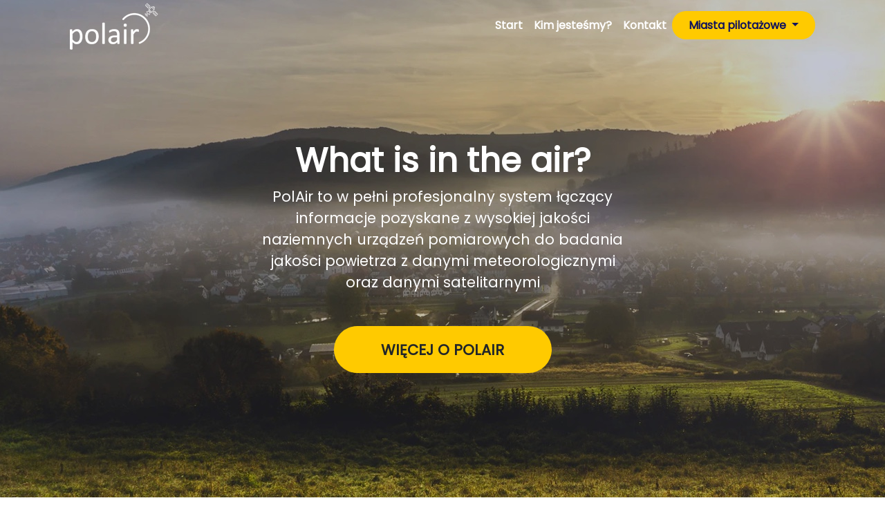

--- FILE ---
content_type: text/html; charset=UTF-8
request_url: http://polair.eu/
body_size: 1327
content:
<!doctype html>
<html lang="en">
<head>
  <meta charset="utf-8">
  <title>polair</title>
  <base href="/">
<!-- Global site tag (gtag.js) - Google Analytics -->

<script async src="https://www.googletagmanager.com/gtag/js?id=G-DVNSTCT6N4"></script>

<script>

  window.dataLayer = window.dataLayer || [];

  function gtag(){dataLayer.push(arguments);}

  gtag('js', new Date());

 

  gtag('config', 'G-DVNSTCT6N4');

</script>
  <meta name="viewport" content="width=device-width, initial-scale=1">
  <link rel="icon" type="image/x-icon" href="assets/favicon.ico">
  <link rel="stylesheet" href="https://maxcdn.bootstrapcdn.com/bootstrap/4.3.1/css/bootstrap.min.css" />
<link rel="stylesheet" href="styles.5794218b6784768979e8.css"></head>
<body>
  <app-root></app-root>
<script src="runtime-es2015.5bc68c0dd8cf137fbe82.js" type="module"></script><script src="polyfills-es2015.5cb1e996b2a376ba4548.js" type="module"></script><script src="runtime-es5.ee0aae13fb762b150814.js" nomodule defer></script><script src="polyfills-es5.013d2faf6f45efd34fba.js" nomodule defer></script><script src="scripts.22956f11288199365eef.js" defer></script><script src="main-es2015.20825b1825aee1ee0634.js" type="module"></script><script src="main-es5.03950f2e972240d589b4.js" nomodule defer></script></body>
</html>


--- FILE ---
content_type: image/svg+xml
request_url: http://polair.eu/assets/icons/AirQLab.svg
body_size: 21537
content:
<?xml version="1.0" encoding="utf-8"?>
<!-- Generator: Adobe Illustrator 24.0.0, SVG Export Plug-In . SVG Version: 6.00 Build 0)  -->
<svg version="1.1" id="Warstwa_1" xmlns="http://www.w3.org/2000/svg" xmlns:xlink="http://www.w3.org/1999/xlink" x="0px" y="0px"
	 viewBox="0 0 1000 351" style="enable-background:new 0 0 1000 351;" xml:space="preserve">
<image style="overflow:visible;" width="1000" height="351" xlink:href="[data-uri]">
</image>
</svg>


--- FILE ---
content_type: image/svg+xml
request_url: http://polair.eu/assets/icons/KTH-logo.svg
body_size: 157540
content:
<?xml version="1.0" encoding="utf-8"?>
<!-- Generator: Adobe Illustrator 24.0.0, SVG Export Plug-In . SVG Version: 6.00 Build 0)  -->
<svg version="1.1" id="Warstwa_1" xmlns="http://www.w3.org/2000/svg" xmlns:xlink="http://www.w3.org/1999/xlink" x="0px" y="0px"
	 viewBox="0 0 616 179" style="enable-background:new 0 0 616 179;" xml:space="preserve">
<image style="overflow:visible;" width="1300" height="438" xlink:href="[data-uri]
jwv8YQUAAAAJcEhZcwAAFxEAABcRAcom8z8AAP+lSURBVHhe7L0HeFzVmT4eZzfgYDX3btxlCzcs
a5pkj6ZJcscNMAZsUwy2sTVFcsUWpoSWhJYGSUhPiNMICWwSSGTNjGSTOAu7YTcbtpAsTrItW367
+Wdr9P/ec++ZuXN15t6pkoW/93neR/bce88995TvvOc77V0MBoPBYDAYDAaDwWAwGAwGg8FgMBgM
BoPBYDAYDB2/XLCgv9xsamoaTa8aob2RwcgCVeEpJRudzlijy7W+vr7+Pfor33FoO/DS5d7212q8
Xd0j9Z909I/o6up/N/iu/v6LqzJSfOr3nH/Ptq43LsPfd3V1vVu/MjR4e/78sKoAlZIel6vL7Xa3
dmX52G3bTv/BKG97v6T/4NmJyET98oDroDd6fhxduigyt8ofO2yM29ojCbQClLf97zb+3hLtXTDk
GW5AVSD2sDF+3mg30nTooCo8pSZZxhNUGBvodcrCE4q9PsqYKMFI3CutiDlDwUA4sbPtaHy8ePgi
gDl+VOg8iD+spfH3QCzRfDEVRmPcwLYDQ5ymqsJTapJlPLbK6Zynv3IAAvtfHWtMlJZYoh6/qwpi
MJK8vSXaM91oOYca5jgGOpJuFEbvvu4K4+/+cM9yuv2ijPf0jY98bUNnslK/NDRQFZ5SE5qxoaFh
kv7KATAmChiIxucjMwf+ntzri/VeKa3mxQIPZeL4tpPfEnGMJLdAO+L3eTd8crYx/i2R7rnigYsB
pvQNRBI3e3ea9e4gQ1V4Ss1Gh2O/w+Go0l85AMZEAf2RV6YO+C2a2B+KnZtlXRA1QR6KfXcUrBKa
ydT99BfaEzRrV/xfXpP3U0fkD0U4XW9UoFOSTe8CsOCuSN97oRXxl34SnZYB3xDpm4rftadMoPBF
J4jircX9zcuz3qsCxVt+OyrHuq7zV4hOSZYWZNu2/kydHu29Bt8M4lnEAR2bbM+XBarCU0r21dX9
lHrSN7e1tV2uv3IAjImiIlnKA8HOs/Os9BYyQfVstb+zb92e81cYf4MMQGbgOWSY8ZrvQHKO8f9G
tkT6xpgzB5lnvAdWHQXS+JuZ6/a8cIX+uFKKGOnteHWSZaGkNKlojnxT9awkCpZ+dwpmPUuVPWT8
f+r3WLxOK9SDAFUBKiWpib7H43Bs3LZtm8h8M2BxVIkgWXv9Mx9HLzS7ZRrYnNsxFE6s33ZaK4yw
Iqp7srE13DNZvFaHuaAHYr0NU9c/5DL+ZuSKW75yDB02PGuuCNno74gvEVbbBHNFsCIKNT2Sqkj0
bIaetWKoPbms7BZSVXhKTeq8nGxyubz0OuXHWCXoxDWnzoZivYtUGSGhes6OFOYq2RxPX/dQk+oe
K8IKi5cTmvYmRhuvtUS7Fxj/b2Yomti2rev0ZagMquvZKHS0oUAgTVT3WTF4+Hy1/vi75m79aJ3q
nmxUWdeSQlV4Sk2yjHeTZlyqv3IAqDCOVH18pS/674Fo79VWBVHVHAbCPWt9Hck5sGBo2s3XwZZI
IhUf87VKX+xf4YIJ7k9OgQYMHkzMMN+jPa8VjFHN4b8xXvMe6J4Ga4nCY/wdHRt0YPwHX5mIptV4
DQyGk3cGIwmXt717ZiCcmO2PJH3me6DlRKQJ5muT1z7QE4z2tqIVaT18dmYgcmZxlS/2S3k9GEmu
aTtwLqXbjc8a78H7fbHvX2m+5u3oztoBLQlUhafUpMJ42Ol0ztRfOQDBwy9Xmz9cMth+ZqFF8zCw
t92edNeR1dGvC6iaYdER0jHwWtwJa61fFoBVyLiHrJvUUcbfQU1XUvNNBcf0uwO/A+gYGK+FIok7
0LnRNTG+dwTiMG3jQx3G+1BIVc+vOvC9wyj8UnpIoLKGOpLLWtvPzjTrPuPzIAoyOk365QHX3xmF
0eUKe73erJ59Et8/Mn+4kcamxQhzMxWIJG4wdgzSGKgpqZmeoLoG94axCU5jYBiy2TL+Fowmb5PP
w6oar4nRFx30/18Zr+VKVDbEpcIX+Y759+wtiKoyZ35PdeDQr7VRrzSM10FZycoGVeEpNZuczj1U
GLPqDfNHo6kw/h9NptlSAeYmOhSON6bcOCYY75u2/sFvU09SNFfmAm3UkmYY7wNh0c3NbSjSe73m
DqFK5m3/e+M1NN8iIILx93wYjMYDiib+f/Wh0ZwxoCJHkzuEG8wA4/X5259+Ul1JSwhV4Skldzc0
PO52Oq+vq6vLaDrTGGhxgp3JKebfoGP0B1IwN50+gw40w3hfINKXcu6ae7PQqOKBAciM54IbPv44
3m/ufKEiSQtl/B1MW5aB35wroSnNhXH86pPUycuvoEDKGMNAE53hPqIKabyOwopOl3619LhQW7tL
VYBKSbh1iKuzuXXMCSubOXQ+jL+D0h0igSbZeF1klKJJMhc46dzFNbOu84eTK1WWcYBPLhzfinAp
nIzOV6ijr1HGwfi7/2D3ncYCY7wGYlQpcOTVsVm5/2VB6VA3Py8nZuSKAd8d6UnpWWBAiwFXWFYZ
UAKoCk+pCbcO9aSpkOTm1vFH4tfXbTt9GWppla/jx8Zr6FgYa6/5WXCA+2Fgk5YxWcGs60CywmIo
T0LlgpG9afROjb+T1V0sHjJZFr9ovtOWZdKarn0Z12PxOhknCRR2WFNzxwOYtvH912Q8T50jWcFS
0OOATo85DIRrfN6oZwFz5TNOXCkLVIWn1PQ4ncfdbnfGhxphtiz+9gRZUa0GmmsvuEZz3KZQ5e9M
qu5BoVQVNBC9S3p0gPUyEr1PkWHN4T8zXwuG4zfJQk/C/5TxGp7D7+aKYmy+Abo+wOFcHeiIQ/uZ
CwoIvZnxvEmiSKJFwXdX+mLfMF8zVtRRq9p/l3HNoGcBc/h6mpUPqsJTapJl7HS5XFP1Vw6A2bKY
m1poReN16nn/GwqwfjlrplhRukcA1XUrOm77apdW4AY2xaCcggVNavzd2HwLkBVcecd3HMZ7rAhP
QcaMGrJSoYPdi1T3ZiMVckzSUMYbFQC/S0xd/4GMEST4bfVL5YGq8JSaVBgPUE86o9kzYnTwSIYf
TTRXBpgtDCg6KukmYwSc0+Z7rJjdrRPfh8Ju/M1IfyRxKzLFKBWM16dtfOibssCgt268lmq+DRDN
cLTXY7xPRVjilugPp5ubcaQNtJ7qGSODseSdSDNjU228btazgPE6OOx9jD9ZuPDX1JPeTZYRolsJ
NEuBjuRGOJED4eRG1eROZDAVlDYqRFtBdDKk+0RD/wjMUCaLF0wlYHP7/8CaoBDAEgZjic3iHRQO
RkfwlHlMnHqM18FSB8PJFVX+jpQfEL5HFBoM+2Xqpv4RvvZkLUZWEC9oUZnhcLRjJEjElzpMZh+e
BAoULG0gGl9njMvMzR/8kohv9MzVmDWUYVUNQNONgkrf2Vbpi/6zfH5868kfoQfso3iL2dvmeIcT
V6EThvgFo4kms6aEAz4USWwS3yXSPrPzWHKoClApqfekN5NlHOAjTIESCQkBImOyJTquZd43sEOE
jEGzjSZHrEWB+waZQIXO9KxA/Z6nM3vZMV2v0v1bqdfaEvnOGBRA9GCzzZrB76qw8R3pOD9NGa3+
LgncK+MOogLmM30LnSxYN+hF9LrhAxWjKSZrKmGMt1GLpkDPyfhnflcZcGHBgrdUBaiUpCa6y+Nw
+Oh1ygQZapid5r5ojyfXzGeUEKrCU2qSVbzb4/GUtxdWBDDMaCyMrdR06ZcYgwlV4Sk1qTAeWelw
pCYkXGyo8sWeNxbG4OHEDP0SYzCB9cuNLtcm6mAcLiP3eevrh3bpowWgzTDWi6EwbfwbHQXGUODd
brd7QmNj44xykZroKZadl6HHCPSoJfXfGAwGg8FgMBgMBoPBYDAYDAaDwWAwGAwGg8FgMBgMBoPB
YDAYDAaDwWAwGAwGg8FgMBgMBoPBYDAYDAaDwWAwcoNqa7pSExtGWZ0dzWAMzp6LLtddK1esmK6/
8h0HbC+M/bixt7d5e2Fck9R/umiAg9yx7TJY9m2P7aAqOKWmx+WKwCrqrxwA48aboDwSTaLSF33I
fE/mRvFDiP7Mkw+0k/q1wkj//yvjNRRW8cxFAFQMY9xCsbMZBzcNOlQFp9Qki3iHx+PJmgnGBAGN
54qMaz210nwd+2cPeQ3WoTr8SJ6SZf7d+F1DDZy4ZYybP5oIYWN4/fLgQ1VwSslHly17jgriDW1z
56o1In28MUFW3Pa1Y/IkJtWBQTjQ22wxhxLm8wdnb3niM/JIYePvgXBiT76HRZYTA8/+w1nWQ7Q5
/oV585apCk8piaMz3A7H2myHUMKyGRNEHhOLc1aMv4OotXT/RVMIBagiBdvPLkT8Ft/82QdTp/6b
Klgolnnu31DDfAyd+dy/QYWq4JSaOICyyeVqpNcpa5v5ODJ/OLGeCttAS9ieWC0PAcoGaBwUVFhS
1HjjafK4hgKi6Tdjze8fIX9PaSQqRDj7BHtzw4rhDBP6NYu1wPkzT78H56XAEorwSTdCwxrjTwV0
HQ7WRNj6gxlAhcT3QUci7vh/PhYK7xXfTmmH70e6Wmk+ilPq4CHQe+jcNMQbRgDfLdJPpNUgQFVw
Sk0cmdHY0JD1GArzUWSwesb/gzjxyapZQ4KZn5HEedMoJMbfxClPOoy/VzZHfz5r41OLjb9J4vQq
vUBmwHwf4mn+zcjgwTPzjAXMfH6MkaNDRz+Lpl+/VQnziaVmtlEB0wp1Jsz34Vhg828gDlPSHykf
VAWn1MQpBVaum3Etd9+iSgBJcZazrhlVsMsIFXE2oPZ0Zo/XjnO3fmivsGoGGK/P2fqhTwT3ZBZ6
M9GrlgVRdV1FcaybAqOa23+qut/Mqevfd8osC1T3ZSPcUvpj5YGq4JSaTU7nQZfLlbVWqT5cEufn
wZrptw4AarrqOTumzn426bhcSFpvkTiuDTC5bnA4JM7DM/5mpjxJVHXNivoB5SlUeCPfV92XjaIC
SFlgircdjZWnLFAVnFKTesy31tfXZ21eVB8OhiLJG3FOn36bAgMTE6ftI9FwWCLOOcaxvuZ7AtHE
LTJTVQU5GOu9CcI9sP/VseIwTOp8mO+Rhy+aDy8PhHs2ijPxOl6dZPxdXKNwQrGeWXg39Kf5uj8a
vwbvDR5MzMAhmebr2umpWmEw608Q8Q4cPNOAwzVbIt1zcSinvIZTW3GqrNSMqu8OxHr3hNqTyyBl
/OGe5RnXwj3U2SyjXlQVnFISPeYmt3sbDinSX2mCdc00WwEjKDEzOjmU0beQtZpgrLlIeFgw4304
TVRqJrM+QyHV9WO69pMVcdz2tYwCjQKFS2ZZEGhPNEtrafz9yk0fOG08z9l4DcRzuksKzxL7R5h7
tQu2f/ykdOIbfwe1Dp7pdFSKNyqkP9y3XLQq0ooTzBXBeec3T7REe0g+afcM+C7S6GUriBdqa7+h
KjylJA6apB5zkF6n7L1ZdTJAWLdsPT/zvdo50oaM0GHuPITCyRbZRJnP9vN3xJeowjB3qHBEL35H
5ht/T50mb26yyVpJ36fdN1sRBQrpYfwtEEvssXaUD/weVApjGEgTo4fBbHFD4V5/qlkvNVQFp9Qk
i3iCNCLpC7XrY0DNiyRuMP4fzHaGsvGeaesf/HY2QY2m0nhvKBZ30s8iPlX+jk/L38e1nngNVgi/
m2G2vjgXGhm89I5vTTX+LvWfubDhrGtphc3uqnwIaz3ALRROBK3cNCrU+Ds+aAzD7EM0+3C1ijew
QJcEqoJTapI+POrxeLIe828eOUEThcw0/ja+ret52SSlkWlxFt/8+VPZmnFz8xtsP7NQv5RRmGds
fOTL8J3plzJgjqduEQfICllpBlSwGDXZukWx68xYEZ0scyGBLkRcEHauMD4Pmiu7WRbAdaVfKj1U
BafU9DidUavJDoEjr441fjCaNrMFA3GSu1HjEAYUAqMGM8J8H/xq+qUBYWR1k5juw2n25t+r/Z1/
L60ynNLGa+io0M8i/gOsTbQ3gHTIyv0vC6IQwvINqFiRPq+FRVQWUOPzMzd98IvmtKPff2O8B1pT
v1R6qApOqUkFcW8+kx3Q48Pv5hoJmpvNeVs+kjEZAp0S8+GQsHDGe8CUnqJ7B1yLnUvNnJEYHTiy
x3gPWbedWq850yqHosldaMLxzLwbvjDbeE022YCqog2wxLrGFLN1Miugsser0ohSTmjpZgjD9N3Q
r+IEfQOM18FskqUkUBWcUvLFRYvOUkG8sa6uLuv4qvmDU00EJT46H8Zr0ELGkQ3VCMasLY/fiA6I
uRMhCfeOHKFRZahk24H4eFgh1bWWSGIpMtasA/3h+FapA42/g96O7kn4XYPaU4BeKzK8OtD5ocxr
4X+V7iIN4vn/l3lPe/+E1ffE4HJCoTRfQ0WQVtPscoLbSMZbQ2b8kGbZJEtJoCo8pSR6zKQR12eb
7GD+4Imr7+k1djhUvjKjZUFhxQn25nusGIgmr5MjDCpfnh39scRq2fs1WzbjNCrj71Sw/s7slDf3
Wu3oQ+E3WEazZrWjGJ3S423Wr5jNZOwRm3vl/kj8evNoUsmgKjilJiY7eByOlfQ6pU4xNxGBSN/N
aE70qwLwCxrvAY3DfSgMM6559KT5HslAJL7P+P8QFSTZ9JoLA3xlxv+biYJmHO82az29N04wWZRI
fLf5u4A1Cqe3mdWBQ7+CY1rVEVOljYqBMPXYhW9UK8hW+hUwVzBjmpUcqoJTalKzfNzlci3WXzkA
qHmh9rgTDmYQoyADPpgKKzoqGOqjhN+KZsTQ2RCA5cQ9szY//oRMvIY9zx+BbwxjylQQvAjfT89r
PWYtQyavfyBjcgWsLUYVKGNSBXLRjZ9+BBlJzd1cs1XAZAS8A/EKxhKbW6I/1MbTISs64kvwPhCT
eDElX1wzAS0ACvDsrU88ZYwLCi8KfrYJCxKolPC1Lr7pc50Zz1Nziu+gyjXfrP8ovIpgJLlGpGck
sSk97q4BBZGurcJ1McRqSLOSQ1VwSk2yiIdwEr7+SiWQQfhwMGuto8Io7wHVPUR9+hL1LKHtUOtl
BuKv6lljxoFSn2JKFwoItBasJp4TDwzEiHTYT78H8dR/F35E+U5ba0LPobBA24phxfbXhIsmZytE
BR/fjjjj26EzoSn171cUoP5UvMU9hiZfIlualRyqglNqNjqd7Q0NDWP1V150MBbCsaFjbxj1KWOQ
oCo4pSZZxNuWLFli6O1dTMjUcdQj30lWYICOY5QZqoJTSmKyA/WYr7Vy3QwlzD3DYHtis96UMQYT
TqdzZqPDEcak1XIQ+tDtdvvNDuaLBSiIcIkEo72twWhPqzbWWiZBzsgOzA/ErGl0JspFekfWCa0X
BUiko6KIyqIQ7AwGg8FgMBgMBoPBYDAYDAaDwWAwGAwGg8FgMBgMBoPBYDAYDAaDwWAwGAwGg8Fg
MBgMBoPBYDAYDAaDwWAwGAwGg8FgMBgMBoPBYDAYDAaDwWAwGAwG450F1elTw5H0KTigCORzVxgM
RuFQGZjhxr66um80uVzBJqez3uv1jiPy8XzDFjhMTJLBGAKojMxwo8fl6mp0ODo8TucGl8s1tRCj
iNP9cOS2dpx3mjhrP9tR3Rmg67gP95vDyCucSxA4br3SF33KePasOH+28+w8HKmuOoMWv3n3dVfg
qPjAkVfHSuL/+F1/htN6IEagLJrTWtJ/8JWJrkjfey/ZRkllYIYjySieJB5wu92rmpqaRtOn5ZWh
MFqqAiLZEkvUe9u7a1QGDRW6OnT0VtVzRvojSV9r+9mZVFlHsgpKAw2ROa3M9LUna7WKqgEGT3Wf
ZCjWuyqw/9Wx1NJdlGc+DyXs0g7nUHs7uifhXGr9kUsLKgMz3PjzBQt+R93m426nczepxMXEVOXJ
Df0jgofPV6sKCFgdOPx2S7TXg3uMxgyFZvaNn52gesbIYCR5ezDS5/VH+qaihWaDmIERUHWqdDMS
DUpg/8spIwcDab5HcnzbiR8H2pPutgPnqjitBwKNsirdJH2xnlVNpM4v2bRTGZnhxkan8x4yiIep
67xFP4z/Pfrn5QQYt5pA52OqAgIGI727SXksSikVqpih2HdHqe41MhRJ3EGtbqAl2jPdu5PVYTZA
KfpivVeq0hD0x3q3BqLx+ZrCRg+gfwRUu+peMBBO7PTHztXp9zMy0D8CjYUq3cBgNHlbSySxdF3X
+Sv0By4tXKit/YbKyAw36v7EMHWdA6QSx9Cn5SX767pOZ/WvgP5YfCsqLVTeuj0vXKG6x8hANLk3
GO1pDcV6Zm2FIS2ND1EYA92wliK8YlHS+MAFsaEzWQn3gr+zbzmUeSDW2xA8eGaATxGNWFVz9CVV
2oPBWGJz8GBihvGZAmH4xiFL95LGAWk3tu3kDlW6gVR2r6NGZTbqhP6IRMnicFFDZWCGI0kpniCV
eDtGnglo4fLKNLSKqgIiGQonW9oOnZumumZkMJK4i7rKa3wdyTkwnrKrlx/6R2w73f8H6/acv6Ki
OfI91XvAKn/sTGu4Z7KHDEn9nqdJGWuDPDWtxzaOW33yunFrTm5PsfXkdhgW+E31Qp0GGezK5tja
8aG7t+K+jOdajl8HRYxw0SCMDh7ZroqLZPBwYoYY5CCFlrs/qn9ElS+6fUzL4VvGBo/dObbl+N6x
LSc10v9hKMX7yWiSmt8xpuXI7nFtJ/ao3i85c9MHPzBp9b2xsW3H945rObYHaYQ01V+oAKU5hY94
1wQOnVCFaWT9zq8uwIAOGrxt2xCuKU0LAZUVpDHlUdWoVe3/qHqvkdM2PnxN04H4+FDsdZE/ucbB
zn/rjyVWw5+ItJiz8cPTVfeAY0LHHqXe0wSU09zzehhAZWCGG3c3NDxOSvEYGcXrPB7PnHy7zihM
LZHvjFFlPDjvuo88q/rdyOW3fPl+6nZsEF28fd0V+RvD/hF6Yb1gDjtXtkS651YHDn1RdQ2kuK3z
HuieplWgNKyU75KbP9tFhvmfVdfsOHX9g8dQuZSG2ACbAa7f+yN9DvhyrXy+ViQj9zeB2JkGGEZT
PEQjUhXosDWCdkS+o0uqGcjcAUN85cbHZqrCzJeByJnF3mj3OJQjq/S28sVSo/c3qt/tKAYh6d3m
sjXs8Pb8+WGVkRluFF1npzNGXedWp9M5kT4tL4OEgkkt8+9UmW3HGdc8+k101XzhxFWoFPm3mPDv
WI96l4pQu97o+XGZcewf0bQ3MVp1f6lI6tmFCoN01l9qQP8IGCvVc6A/krjV33F2Ce4h4/xj8/Vc
GIgldsIfDOWjv1Q2QMr7i6G/I74kePjlartyAOOher4UXHzz57b6D56dqBlHM6x9scVw+saHP0Rh
z1S/d5hAZWCGI/Wu817qOjtJKZIayA9W87WycUzo6F+HooltaJ1RCdQV3hqoOJW+2IdU4Rs5YfWp
V+H8hq8nFEusD4R71hI3uu544Q7V/SrO3PTYF0LtcadQsQYVgXhXNIf/WPWMmfS9+wORxA14P0aC
g5G4F4NIgXByo+p+IwOReFuwMznFrCSQBhPXnFqregYMhhPXhmLnZkHdoKIHo4kmMnBbVfdK0rsO
YqAlFOm9PhBJbgmF4414VuQRKfiJLSd8qufMDMaSd4YiyRv94fjWUKRvEzV+11YHOm2VfDAaD0Ah
K7vr/f0jchmgA1HGArHePcFw/CaR91Te8E0T2rriqvslKT9/h/zRvjkzDqLMNUe6Vc+ZOWfrU1+k
PN6NNPSHE+tDkcQm1X1GUt744T6xaxQuWqgMzHDjx5YufV7vOt9IBrG2ra2Numr5gFrOHKaDmImu
MgZe6rYNcEbnBE2dHvwfVdiSZIBuhhHAgIHwiZHxxnMocDAuUJhQecFDZxeqnjcSlbsl2rsAYehR
EMilQSCjtwPdT1QyGCdR0eAewOAR/YUygB8sEH11vup5STJUQfigjA2InWLDfDlMJBaVjN6F77ZS
liApw+a2o/Hx+DaEL4wTxRVhWPloQaFMMfUnnJgNRdV24M3LEQbei7/wn+Eb/OGe5eZnjURj0XaA
4mD4Vry/ynf4iOp+Sfik/dH4NaH25DLpL5ZxEN/Sdfoy5IGYrE5d9vGr7/kSngtEe2/xR3uvEa4G
vbzoDVBGNxphmN9pJqXfHqQBVB/qhngv5Tn+wi+tekYyRMYT8TZ+97DBr2trZ6qMzHCjPurc0ehy
rSejOGXbtm15ZQYK6vQND69QZbAdAx2JYGv4R5PN6scWVEHHt93XpAoTbLzzpcP+aCIEZaUZsez+
IQAFFkZAFZYkjLiYI2kqrHDSq+4Hr9z82FeEUaLncjH+MD5QSKqwwHGtd7+KbmxqWhPByr81cc29
cXS9M+ca9o/AwIvqfhBGTTmdhNLcahpKtb/jN1CCiB+MGe7Fe7IRxgGTyVVhgVBrvox4WLsJQKhi
fyxe5+16owIrq7TnLEDfhPKBcEH82+a5ETDqqndLoieAqUxQs6LRM8HOqKK8IP1EIzbcoDIww5Fk
FE82ut37m1yuRu/SpTX0aZYGxAy7TEZXTPW7ZEVz9DcYaSbDmPN8OLT2qrAk0dXM2v3KAjvFh64u
1EXauBCoAmEEVXU/SOpDOTBjBSsjBwY6jBOqbeYaRvpuDrafXWhMW1S2CWu7NqjuBzUXw7lZyFf9
EQG7fC4HA+2JZpHmZFyQhqp7JDHlC+pUG5QqEyi/rQYU6f17AgfPNJhdLEZgrq3qWbA6cOhCqKOv
MbMRG0ZQGZjhxvN1dW9Rt/k4qcSdjQ0NV+W/iiWHSgz/XaRvseqakVAnaK1VrWsmrH1Ky3Y914Wu
Wb4TZ62MIvyR6I6Zw7SqqPOv/chHMUdQqyC5wyo9qev620D7mZRRhGqt8kWfV90Lwo8nJr0bjHIO
jVgbuttmRWynkMpBX7jHjwEmqDerdJm05t5uNBa5lZ/CYWeY4TPElCpjeptgqXY1/2PfYnp+eE6Y
VxmZ4UasYiGleIiM4iavwzEt7w0gqABaTfOYsv6B74qRU1IzGEyZvPb+U6r7JOH/g/Ky9qfAKGbv
sk7d+NDXQx1kwDDHMVfYfIecjGtWT1atfpUv9k/BcHIF4qrfbguouJrgkbtU4YGhaHJXazhxFQwE
7rdTzBiwwLI+Y5fQyriMbzv5qnppn3WaT1p771lKox3o+sGQiUGKIgifJsoNfM7errfIQPRbd1ub
2/9HNQhWasBYKd9PrPRF/y0U610Ft0C2OCB/x7XefZvqeRCrjrBYwcKoXry4sGDBWyojM9wIf6Lb
6TzocTh8+gYQefkxhFLxd3xalcGg1n07o3ff+kegQlr5kcAlOz9/K9SN2QAZYTcFB1NnUqOldiCD
Meuap6wHOIR6Modn7ZsD0X3GhPVcCjnCJiX4fVU44OjgkZ/LwQfpb7JSzHU3ffphzSh/l4yyrKR2
3e3EzZpPbqBSsWoAQPhw9QnL2g5GVqQ0x/eC4ltU92hxThkXuzzHbIKW6A8ty00mtC45vlXzJdr5
8Kx9qvDFCh8oGW/9gQGwU+kotxiEQvrojwwfqAzMcCSm4pBKvNXj8SzTu87KFi4b7JQKRvPMRgHP
wM+mut9IX6fc0UVUjgygAMM4qJ4zsiXSNxfdlVRFFWERqdChgFoVcsmJa04lBg5WaEZsdOhIVPWM
mVB3UBCofMKwotDDMGBgRVMff21+xsjqwKFfYZUPBmxSlZ6eh79NdT8opv5E4/OR3uJ+AtKtsjn6
A9X9oKq7LYF4o8KqnkuxOfw7KGo0FoinMDTyW2EE6ftVaY7RXvwuvk3k00AgLNv3E9FLwCoVGHFj
WuN5GQf0WszPjW058SkMzKHMiXibgN/Gt9x9s/k5yWy9CSOsVPqUdfd/LxQ768QsBP324QWVgRlu
RNeZDOLRJrd720qHY1YheyfazRdDV0g4ylEwDUDhtBqgkMT6XXRrVYUUFRdGQvVcKSmm9ZgGKwAU
ftX9pSapvTsxyCOUqmHgCN+vul8S8+LE6DsMgw67OMvutjm/JPA8fGaqZ0tFNGSa73agccT7c2lQ
iyW6sPqATSoOdmlHvSLhi1WVVQEy9naDYkKli01PhhnIoHzKbGCGI9F19jidUTKOIeo6j6dPU2dm
VmBpX3alok2W7r1a676pFKg2xQIrGFTPS2K7MCgE1fIvYVypEk9ac//DqmdzZU3g8K9Uv4NQu15F
FxgVV3U/OGXd+3qq/B22a2+tGIj17sMgFTZzEEbCpKAw9071nCT8W5iDaXhuhFWc091t4QNV5JcG
pANU+oyNjxxShVMosTUcKa2gphqzjyAjz1Hu/JEehyqcQlnt7/gHoa5jvQ0qv7bVUs7xrSd/aLfN
GsKraA7/qep5EIM02VT6RQ+VgRmOFKtYXK47qeu8glQiRkizVgQVkMmqzJUUKyGoxbWen0etJ7WM
6HaowpCcsObUZ4L7k1PQWusPGgBfz5uXQxX5oj0e1fMqjm05/ucYHCDj4Vddl4RxEc5zo3oiQ2M1
CRfL4jACjsneK/Z8fbPqHhWhCrV0izthiLNviEHpZjFhHuoWo5gZg00UjpVSCUX7tsEAG7vb2aHN
70NjhYZv0pr7xATofFgTOPILDBzBLYCZB1BZwhhm6T6bgbIA44UVUQuufzqieocdseJGzG0MJ1f6
DiTnwKipjRIG4gZ2uSVJYW9HXtOzWVUe0kv1rCTKmapXNSygMjDDjY8uW/Ycus7EG1Y5nfPq6upy
qAhmCEf1SKgGOLgxUigpWrzo+XFai29fyGFgoRoxkx/dM2NY+L9cmWBuvc3AdaghVFZ0w2CYQuG+
RoxmipFNKvxQQxjswaAAVBEqF9QsuqcD3k2GFhXFPN9RNAjN4awL/6UvFWGDCAP/h28R/kl0h0Wc
KD5QPOg2iTRrf02sAMnaBTMAlVds8oDGwBhnUlr4FqEuMyuYWK+MeXboghqfQf4JP5yo1LkZpRTo
HdJPJ+JCaQtDiQYK8wy10eSz+rf2OWCs0Qgij2DYhRHK0RAqQc/iu4TvmPIU+Q4ji3SGoZEj2iLN
Sc2JuFEc/ZFXpqKRMKS3ZRzwDuSPKu3wLcL/bfEdeAfyRJQzyiNjGLKcibQYbni7trZZZWSGG9F1
JqUYo+7zmpXLl0/OdxXL8AEKKRHGARSFtogKqAPGXmUMJbP5UjXQ+xGPEsbn4oTpOwf9Ww3vf8en
9RBCZWCGIxvd7hNup3Ofp6HB7XA4MNrFhSUPWHVdG+98KewP9y3P7ktlMN5BUBmY4cYXFy06S0rx
GHWdb3Y6nQu9Xu/wG+0aSpDiQFdTZRBB4V+iLlxuvjkGY5hDZWSGGzEVh4xip8fh2Ogq8BjTSxm2
A0zhRFC1TI7BeEcCBmTlypWTybA0wah4nM4tw5FNLldbY2PjVYWMOjMw8npaDCxgMAlOdkmMhqYG
DxiMSwjvxsAEDORwJr6DyAaRwWAwGAwGg8FgMBgMBoPBYDAYDAaDwWAwGAwGg8FgMBgMBoPBYDAY
DAaDwWAwGAwGg8FgMBgMBoPBYDAYDAaDwWAwGAwGg8FgMBgMBoPBYDAYDAaDwWAwGAwGg8FgMBgM
BoPBYDAYDAaDwWAwGAwGg8FgMBgMBoPBYDAYDAaDwWAwGAwGg8FgMBgMBoPBYDAYDAaDwWAwGAwG
g8FgMBgMBoPBYDAYDAaDwWAwGAwGg8FgMBhp/HLBgv7hzq53vevd9CngCPFRDAaDUQh+XVs7U2Vk
hhudTudEb339OK/XW7Ft27Y/0D+PwWAw8sOF2tpvqIzMcONKt7vV7Xav8ng8c+rr66+gT2PFODxB
+dZvIIMxyFAZmOFIj8sV8TiduzwNDSscDkcVfRpXqGGF/hHeru4/XLfn/BXBw+erve3dNaHY66Pq
95x/z7v6sxlH+r2r691dXf0ZxG9sUK2BdEJ6b+s6fdm2rjd0nr4M6b1t22nqaV3C6acyMMORjU7n
3WQUb1/pci1HF5o+Lc9M7R+x7XT/H6BwtB146XIjUVBEZbMEPU+FCfean5es20YFUBQ4NtiZ6B+B
9Bnlbe830x/pm+qK9L1XM3QG0P+9O7tHwngG9r86NnAkTfzWduDNywc8wxBAWTans5GiUSKDqd9+
6UFlYIYbz9fVvUUG8TiUYmNDw1Uul+u9+ufliqyVEhzXeuJg8PDL1bpBUyB7pTZy3vUfcnr3dVfY
G9hLC2hIVOklGYr1zKJKOpJuTTUmMHqqe8HZ2z60qzXcM1moTMYAWKXd2JbjL7ZE+ubq6X1pQmVk
hht3NzQ83uhyHW1yOLbDp1hXV3eZ/nk5AUZqdOjo9apCAobCyRZSHzOhIvVHDIBBzF7IJOdsfere
QLT3aipwY7Ib10sR/SOqg4dvU6WZZDAS97YdiI83pBsaoSrVvaA/1rs1EI3PF2qRYcYINMyqdAMD
4cTOQKRv8bo9L8Avf2lCZWSGG6nrfI/H5TpEhnHTyhUrplP3OS/pj27zKG/4n1SFBAxG49u1SvaS
qZJRl5kMpeoZI6dtePiFYDS5AWGEYt8dld1HdukBhk6VZkaGooltodi5WalGidIvsP/lsap7wUAk
cUOw8+y8gfnFQNrBvaBKNxBG0R+L18E1oT9xaeFCbe0ulZEZbiSD2EVd5ygZx9WYmpPvlBy77lsw
nLgWlTKzO9Y/wu45cMLqe34ciCS3hGK9i9oOnKtilZiJbdv6/6DCG76gSjtJfyR+YyD6aqpRgrKv
Dh06Zb5PEkrRF+u9krvPA4G0m7v1iTpVuoEQAOg+Y9BFf+TSwoUFC95SGZnhRhhFt9N5kIxic1NT
02j6tLx8dnb+wEA4udF7oHta2vmcm0GsDhz6NVSO/2B8CVpnNogDgTSB/0+VfpIwcvArYqBKPCOU
vfpeMBROrEeYuE+8hJEC0rvSF3lFlW5gMJbYHDyYmHHJDrSoDMxwJBnFk6QU9zY6HC6Px1NJn5ZX
9xT+E1UBkQxGe1v9B1+ZqA+Q5GQQwUA0eV1LJLGUDaIV+kdgEGt0y7GvKNMw1ruHVN8qb7R7nExD
u/QXPmC6nwe0BqJ+z9OWaRcI96wVDcqlWl5VBmY4EtNxGl2uWz0NDcv0idt5wdOZrFQVEMlALNGM
ARJM8UALqrrHTM0P2Xv12iOJ0WwQrQEjh4oY6uhrlOlHKvsC/FvUIAXQFdYGTTRfrJ2yD8GIUkPE
vtuBsPOBI73RoKCs649cWlAZmOHGFxctOqtPx7nR7XYvaGtry9O5Dsfza1kdz+Pbus4FIwkX1EzO
CjGSuKEllqgXc+ZK1g1BBZccchjiIuJTZJy0KU1kzCb4Y+fqkN6BjqTb3xFf4o+8MmCe4lb6vyrd
wekbH/56KBYXU59KkFYl/MaCYHh/Kh5FAWmpSjewojn8u2A00aRuUEoXh4saKiMz3IiRZ+KRJrd7
20qHYxYpxfyc61TZ5m16cqmqkIDBaPK2UEdyGYwi/f+/zdfNpC7zjmA4uaJog0iFEoMQaNlhBFDJ
vV1vVGCVBwo2DLTszmsPAP0j8BuUqZHiPivVRNdUz2mGSD6nTU6HAx7vR3ygsPEX7gfEUzxTiDoT
34qw37gM4TXtTYyGwsa/hR9RhEmk+CBNMLlYlfYg8ssf7lmOZxGmlka5xik9AZ/ybiTSGt8IynQX
K0AoDgV9py20fEC5QSMh831gHCidULYKiAPCU6UbWHfjs4+g7KKcIWzEBWmBd8q0wF+kDX5/R6pJ
lZEZboRR9LhcndR9Xu9yuabmO/KMSlDZHOlRFRIQXTiMHFc0R/5Ydd3IYCx+kz/S50D3o2CDiIpP
hX7R9V+cqHqHJLqU6NKjgIqKT89V+jrXjA/dvXVc68nt49YY2HLyOmkk9LekgHjWtB7biHsynmnr
ul74QvUKiOV39N6sjUKVLxb3drw6CRVHVJgcDRHiVOPrvGlcy/Hbx7Yc3ysYOrEPf43fR/dsqAkc
vnlc2/FbJ64+dZcqDuDsrU89M23DwyfHrz65f2zrsTsRhuh6WxkQuiYMIQzGqvZ/V4UrWeXvfB5d
fTGTgNKmNIZBLnF84YrqQEfWUXVJKq9/HOxMTkH+4Ns0w5+LkoX/1qJBifXuxhxFpAMMISnHH6ru
A1uiP5yO96cbrXcAyKB8ymxghiPFdByXK0LGMdTU1DSePi2vQorCqMp0SSi/0aEjX1NdM1L4v6jb
hy6gZhTyBBUsVLJKf+xJVfjZiLmPKJwoxKrrkr6O5Bzck2Gs6J0wYqr7QfhEYehU17Iz/E8Yqcd8
TL2yWqB/hG5sFeHQ+2O9DUhPpIvqei6E8sHEb+Sz/lIDNGM4ru3uNapn7Uh5Phtpn08jYAbiZaXe
7CjynxphMV3JzkBTfqMHowoHDIbjNwUiZxZTw/CfqusD2Bz+95Zoz3Qx0fudoBpVBmY4Uow8u1wH
PA7HSq/XW0OfllfhtKtwM655/2dUvxsZiiZ3+aI9HoxQF2IQYTzWdWU3DnaE/xKFU3UNHNNy7I9x
DyqfsfJCpVX5Oj6hegb0R3uvUf2eC1FZN5DBValTCXx3w87TWY0uJrxDEdvNDrAipue0HTpnmE6l
gyox/TZS9Uw+rAkc+bamHG3UqBl0r92AUT5EOqFra9UQ4VqNv/MDqudBNOyq3+2IxkEYxny+/2KE
ysAMR5JCPEFd5zvcbneDvhFEXii2YgSiiVuEc7qje1IhBhFGo9pvvcwtF/ojSZ/5N0n/we474WeD
4aVXpgouDIXq/lIx2H5mIZRoNhWBb6/0xb6qehaEUcacOahO1fVcCMMquppGo0jxKaYRGkChmKg7
SWUpJ8VIxsNO2RdCX2eyFumdzTDaze8slFOvefhhNDwF9ZAuJqgMzHDjTxYu/HWTvhGEy+VaTEYx
76VJxVQ4fyRxK+bQodIJ/1KeXSgU3qpA7Kg53FITCsAXTlxlXrqFQQPV/aUkVkcM6LbrsDPKoVhi
NVSYVRffjsFoTyu6zylDQQYRikp1bzEcv/qez8EwaOXAAmQQrVwGxbIl2rtA9AgUDRGMluqZUtAf
6XFgMDJbAzgsoDIyw42PLlv2nNgIwu3evsrpnJfvRhCoqPqosjKjrYhRzkB7ohlbWwl/Tp4GsVyV
U8VQpPd6GCdzS16sSs6FoVivH4YtQ6npsHNd+MI9fm/0/DgMaqiu58LUFBNRWcuj0CRD4XijaeMK
E3LbPKQYVnjD/xE8nJihMs7lfHcg2rsuc9XXMITKyAw36iPPh+jvZuo+X5nvRhBota02FsjGQCyx
B93Vgg0idWFz9SeFoon9GNUORfo2BWK9awPR+DqspVbdm42hSGKTaulWrip5XMuJN6CKsQTMH02E
sGsNJrQHIn1tk9be9w3VM0aG2pPL0ACYfU5WRrkmcOgXpHo8MGh4Nnjo7MJgJLkG66BV94O+9u6j
dM/tmCeK1URQmujCS6WKkVLVc2bOu+6jz8ItgjDwzUhv5+0v7FPdayZmKkAJqsoE0l/1jIpX737u
gWCkdzcWAYSifduw/t555zf3qu41EnHGhg66qyQD+ShUKmd7xQKEcM9GuCAW7vjkcdV9kjM2PfpJ
qFThWx2OeLu2tlllZIYbMfJMBjFG3ec1K5cvn9yVp3RHl6ra3/FhVSZnYyASP4hlf77Y9zNWWeQD
KAlV2EZeveu5B8kAXI/uOQo5Wn8oruB+MRVjJqZOYDmb6lkzYUwwimz2NeWiwOh796FiiIEaei9G
gzHNRUyX6eiehAEVKGbVs5Iwngq1OMJKKS+/9csn5eAQFC7mLWIwwRdJZJ1TSob7DsQFlRPOfww+
wajivfj2Sl/s8+ZnjJyy7n0/CEWSN2JVB5ZnYsQejYl4b3uyFl3Eiavv+brqWUmxxJDSxdwA4f1k
6G9QPWNkMJy8UzQ+4eRK5DEUPtZ9Y0MSxEHMgY3E28zPLd/15fv91COAWsWEd4VSHIGBL/NzZl65
6QPPwxhCYYuRbVJ/aPzx73Gtd2f99gmr70kgzcSAS56DnRcF3kkbQZBRbPc4HL6Ghoax9Gl5ZUY+
Lbfk2JbjP8FUEcz3KnC0zbYLR639AW1Tg8RVmEKB+xFXGFMQRgIqD4W1bscnt6vCMBJdWISTGd/+
ETBsqvslSRXuRwOAigkDivcKw4pwiIgLxWskjMBVN31+syoMsKI5+m9Qeppik7B2XUAlQXVJlYd3
QV17qFFQ3Q+KlUTR7gVIG8RVGkM8D3+q6hnJJTd99nEYI0zU9x88OxFh1HWdFnM0Qbwb8YWxrQ50
vq4KA6xoDv822G7+VvuliSCp751Q4TDGyBsYGPh98S2g+H4ybDB6MI54Zuq6B74F9QxDjsazibrv
orE2CwTKLzQs5ncaOWnt/b3YwESs1xfTfN68XH4/vgeGWfUcOGXtAy9hMA/pRm8bfkZRZWCGIzEd
p8np3OdpaHDX19dX06fllRkoaKoMtiO6jlBMqKh6UDkDlbTCG85aqWZufvwrUGailSaVpFVqFbTu
IBSYKhzJ0cEjb0E9CCc4PaM/LHyaY4JH21XPgFPWPdAtpsRQBbWebqHN9WsN/8gyHj69K5yKA73f
yigHwskd5j0Rkd4VvugLqvvBrDu80LvIkN2jegasbI78B7qoaITSW/GLeGaSwoFxbW0/O1MVjmQo
3NcovlUaJkq7sS13W05vwrQuzHOFQRbfLJ8dAG2iN8KXyhGDaJgOBsOllcmBeYVyNLbt5A7VuyUx
TxGNAsIeULbpG3Dsg+o5cNGNn70fz2qug/zq4UUBlYEZjiSVKM5lcbvdV4eWLEELlReKcTzLmf/Z
jYUadiO+mCyOsNHVyW4QJfpHYCnY1A0P3a4KC1xx29eOoRsqfHoGoNCr7pcMxnpvgmJAPLJXUIn+
EfBhVfk7zqrCAjEKjIZEfhP+1gSOnFDdC/rD8QF7IsIYqO6VzLbDi+1z0fhe+IiFQSWDgG/ORihm
vGNM6OiLqrBAuCuM8bB7fzBGXWZSiHBx6N9rW6YQNhorxAeGyGDIldDz+/+Z3y25+MZPf4C6zQHk
kRbWAIzA8kvVsyCMelrZD0OoDMxwo9gIwuU61uhy3bzK6VxYwHQcUZFVGZwLZ2x85IOoRLrvJlfD
OMJqcGPutR/6tCyYue4FiAJspRZlYaX7MtLHSiWPazn+BrrNa6iSZqkgA4DwkB6q8EB/NH6NcRI1
/qruk/SHE+vhPzUaOLvRaqSdYoeXso44q0jpvRVqUhp0u/cH2xOb0S3X8yiPRhZGMKVoLWGV32Ag
krgZq1k0o6YwrtT4Wyl7dOGhXI3KflhBZWSGGzHyTDxCSvG6phUrZhcyHYcyMOtAQ0Vz9LcT19x7
RnVNEqtYUFDMyiQrqGDNu+Ejs1VhgWJlTMpZnaMCJQNg5SuCnw3dULPjHYVXdT8YiiRuTa2AyVEJ
Iw3QhVOFB8JXZTQUdpUUo9wZ8wsJMBqqe8HqQMffaW6C85luAop/MVN6CqFQ+9H4fC3Nrd8PlYp4
Y6emfAcK84FVfoNiMC3aMz1rY0xxm7H5gdTWbmaqd6cfRlAZmeFGGEVSip0eh2MjNoLIezqOjTFp
uOP54/Cpqa4ZCae6Nv3B3njAcFT5O59RhQPKs0jyKlhU6a0X+Sc2oxtqVnxW6gWjmMGDZ+aJxf45
AsYLcwrNYUlSPKjS9KS+zc514Yv1rIKhMBplq9Hqups+/XB6KWMaiNfYlqO2o76lJFSXNj2FVBPF
f8Y1769X3QfCj4cBEl0llg1W+V3RHP5vuA/EYFwWw4yyW9kc/a7qeXDg7vTDCG/Pnx9WGZnhRow8
EyNut7sVG0EUsjsOdlFRZTCIeWqh9rgTmyKorktiCgZGgXMxZGKZVXP4p6pwQNFlxOqYXJUnQJUO
fjBVeCDmNg70s9EzZDxU94Po6grVkEc8YHymb3x4pSo8EF1KimdKKVq5LmZueuwLmP4ilgimGhu7
0eq4YbQ6DXxDdaDzKdUz5SIMHUbBYRSRLqODRzpU94GYA2lMl/LAOr/rbvjEY1SG9fRWd8Vh7FTP
SmKakHD75FN2LxaoDMxwJEaeG12uu8gortLPZbFVakbYZzKmd/Qu0HaJCVvuGiKn6Bi7eirgnRXe
yF+rwgAx2RjTW+zCMQKFsMZ/+JgqPBBTNaDgMhWAtbrE6gQY53ziIdLTYncVGFpv2qdoOWcODZLm
RjCMZJLxtzzBL6x1WYU6MwDvq/bHTqueKRexZhuqGINqIn8CnY+p7gOFwsLyQOzRWC7YNJyY/pT2
J6oBo616VhJKE64ko7IfNlAZmOHIRrdbbARBXWeHvhFEXplhl8myBYeisdqBRhLdzaxOah1aBe38
gup5UK3qrGE1ml3p6/gNtvhHhTDGC8Zu0roHvKpnQFRUsY43j3jQt1nOA4SihpLQDK31nDlMoE51
P3XguerAoQdV94PUBVWe4Ic0Hx06nHU6DiZL43vFPD+xSqlIhpMrcVCZ9DWD41afzDo7INtqo1IC
aTdnywevUr0fFJO1qfwqJnynYDXPc2zridfgX4fv1Kr8X7RQGZjhxp8vWPA7TMdxO527m5zOJWQY
854GYOfTItWxTqweocIKX5bYZ05xnyRVeD9UpVXhRgWZu+UjWbvj2fx/WUGtspUTf1FqJ2XhZ0sV
VsSDuvF/pnoGxFIxqtQD1kpnAyrdhLZjm1RhgUtu+sxDgfakOzUIQqp14rpT61X3gprTPu1/BJAm
qnsl4XoQDYppoADfujL8R1lH59EjgCrF/ED41PLmfvDlFGEM0Q3V4q7vpE3qX/Vu0L33m3vKfUY1
0qCyOZJQvR/EElIbw2w5U6Ph1q8f8Xf2yV2Yhh9URma4ERtB6NNxbmhqaJjfNndu3gXKbh1oIJwI
YnUARgRRqDASqrrPyED0zNWitczirBYVxGIwAsQcRTvFKWE7RSVjVUgadioZFIMWMKa23SExmdha
JWLpXGoNslZJK7zhX6ruBaHc4Kc1VlK7OGO0GtNxkMb6IwJamndnTfOawKG/RBqhQovRX3yvBREe
4g+KfFbck5F39H+r94Nwv1iVGzMQBxhRpLuWRob3KWCXdphXielX4puUsBlBjyV2hg52D5j2NWyg
MjLDjfp0nMMep3NLQRtBUCZb+bQwGpfqdopCrm3gYLXMCRwdPPwnmG+mtfqqgmo/PQTGGMpCV0lZ
CrswRFBOvzE/bySmhqhUCP6vut/IWZufuBfqIfu3EFDhbZbPVfqi/+pv17YAk0ZOj7vyflA67Y0G
zn60OssJfvR/uzQX3d6Dr0yU8csCsdQQ06Xmbn20Du+CkdcMiZVRsn//uNa7vw9lLBoNc/xNQBzH
hI5uxXOUtj+E7xcT+M2NgRF2+Z1lfmca9DsUsOpZUHS/O9H9zn22wkWDC/PmLVMZmeFGYRQdjg63
w7EWG0HkO/KMgtdk4dOq2/GpRwd0O6lgoHDPv/6j16qekcRUEm37KLXjnMIcWRM4bHm8AUa9YRRQ
mLXCjopCpHijEiIM1XNm4hB5lZ8NlU91v5nTNjz0AAYBoKJQGUVcKB3wF2FaNSySmHspD5KSFd5O
4cJIwedoNBBWyv7KjR84jTTTpuMMMCq6krUfLEOaw8inVKD+rfh2pBl1QePGZzS/Z3x82jiqGzHt
2eifGJ81s9IX+wUMo+x6y7Q2x0H1LCZNw0hna0it8puU8t9q8yQz/c5G4Nuq/Z1PqJ4H83b7XEy4
UFv7DZWRGW7EdBzqOodJJQb0jSBy6nZIoJBNX/dQkyqDQdnt1CZRp4FMR8VRPWMknhUVFIXaBBQw
+CpVz5kJZQo/FYwPwoNRtjo+wMwsfjbL6Rkqjms98RDiLH1m49ruvl51n5nzrv3oJ7G8z9wVpn9n
Nerj206ex/Gm1CAYnfZ2Z8ncgiWJqPy4V3skDbw7l8EycOq6990EpY5vhWGeteXxJar7jMSotxhY
0Sdr669NAe9HGqieNbOiOfI3mkKPj8f7wckWZVVy+ub370XZ1OaWZsbBKr8X7nj2/UIAqBsUAcRf
9awkBgjNq4+GDVQGZjhSTMdxu/evdLs9hWwEgcwb1Rz5c1UGg5jeoXZ+a91FjNSpnpOcufkDD6Bg
q0fz0PV9o2J8W9f7Vc+Wkmo/m/V0nFJS7AM4YHJ7v+WWYSvv+t5d4ugEbTqOBlKM+Y5WZ4Ce1xqU
WNY5osWSjNnfwpAZjX8K9H40bGNajn1O9WypCOOG9cmZxslmcn8Wv7MRtuv1w4kgvl0lAi56qAzM
cCR1n09gI4iVLtfyJQVsBFG/52lrp32W6R0ClPHoalAB/6zqWUmMtmJkMtMgaUDFgYJTPVcqVjS3
/48/nFw5wM9G8ceoqeqZUlIYqliiHsZsYCXNPgmbKtiAoxOQhlY7vGC0Gr5cZX7pwDWsuFA9XwqG
wj2Wk/jxeznzHJsAU8PggcLNSG/Ke6v8lksSszYoBCqvWZU9NQa/1XY3fy1r9/uihsrADDf21dX9
lAzicWwE0eRw1BWwEYS9T0t2O7P4BVHA4eBWPWskRlzV225p2+Jj2ovquVJw7rUffgZ+MnO3CBWm
0hd7TvUMSAU863ZiuRIGMRSLO1XKCQZu6c1fztqVJNUy4OgE5ANd+w/zvZJYt6tNgLbqvmlno2BA
QBVGoRzbcvzPxRLGdm3LLVUjqEEMjo2E8VaFUwzFXMtIvM13YOAxtoiP1YqebH5nI6w2MZmz9UOf
QDnTV8MMP6iMzHDj7oaGx8kgHsVGEB6PZw51n7NmZjZYOZ5Brdt5fsD0jjS0CtbamaxVPS+JCcsw
nqoCh7BRkKCKVM/accKae36Ec2JU10B0i/wd8SXmbhGMlOp+SYwkYrRYdc2OC3d88il0maEQYRD1
785oEGC4KnzRP1I9D6qc9ghHda8kDALmGWbPLw2YcgPXBbraFc3Rf1KFlQ/Fll/R5AbMYYUiNjcA
A0Dvh4GB0R/XdvJ5VZj5kBq3f8YWb2LbMbEr+ndH4R362wTs8lvbzHjg/M40bKbjRHtvwWT1DHfH
cILKyAw3YpCFeAgbQaxcsWJ6/tNxrNfdguiGiInGAxReGqjcqAiVvmjWZXsgCoxQa4qwEAa6kvC7
TVn7wMdVz6tILfMeVEZ0j1XXQXQptWkSmX5NO5UsFAcZexg21XUVx7Qc+5m2CUIiBHVsMBADvtm+
kmrb+RsNnL2yT67EO40KKRsQLgwjNs/FZsGq8Oy48sD3wkhfvBfKD4NC1io1DbwfxguGH91OVfh2
HBM6/lNtU9rkGihUNAjC3WAyiIBdgxIKa7uyZ21QqNyia6x6FsRE/3JPPi8b3lEbQTidUWwE4XQ6
J3blOfIMQD1hsAQVEMv5xO40RGxsKn6LxufrCsuykqHAYWt4cS5GNH4NuiLU/RNEuP5YYjWMIgxf
tkKHygSjiTNYsPMyjF2Vr+OCufBNXnv/94VTPJLYhF2sURkx4odKgc1Vxbvld0R7r4FhR2UxKwAy
SpbTeYR/KNo9DkYG6YDpMdM3Pfq0+b7xbSd/BD8WKgWUNUZ/sfs2FIOVgUBXGCoS34pJ2jK94MfF
KiKEI3YJNzQiSGd0j6GIsPrCmMYw4lB+QiXlOuAmFGP3SApjAiYdwzAg/caEjv2p+TtB6iL/mf9g
z51i3iflD/IbaYN0EsZAYYwsQd+G5/C8FvfeVcjXiWvuU25cW9Ec/v/mbHnyWTG9ieKJJYmiu05p
gt5GtgYIwDWUE+SrtiZbT2+UdSqfYtK1xcgz4opBIqhhGGHtOT0MKvOi7MMoa3EYXlAZmOFIjDy7
nc6DTS6X1+VyjaFPy60iGABDgS4BurZosY1EAcq95UfhfvNytLSY8mEOS2yqKiqOzQFXVPCghuCT
QjiiosbEXMVVMErBSJ8XAzcwsAgXBguVChSqjN5jfC8OZtf9eSPN77Ua+V24/eOPYQQTFU0Ya3oe
4aC75w/3LUfFgrpCfLDWFdvPQ3FRPCcgXK1i2Kg1KA+Ee5TCNaUZBkIwemrudkt1BQWJUX15v2hI
KA+Rl/lvqKDN+YQRh6uk9fBZHMq1CLvzQAGKCd0i7eP0rdTAhHuWQ0GL6UWUT1BmWdVVjsD70fhi
Og++C1uIIf1xnAHSGUe8ivQW6S7mUVK56JmFPBHpgfQ2NB5KkMHGN8JwGdNOpB+lHXpEWr5lB/JD
lDPKH+PzyL9UObOLx8UIlYEZjsRGEKQU9zaRTHQ4HFX65+UNFGgUBmS4kaKA5NXypyZUK8MSlTXX
AkPvxXOoKKjoQq3pcwOhntDtxzy0dGVUv1t7Lxn1Ae/tHxHcY31YFJYZYoUE3UzPauELVUNqQhht
iosWn/PVMIS4Jt5F92rvyAEUL6SLKt7atynC0tSdMo2LM07aNyJd8d1QRTDMSHfMHpDfKr6fKj/e
p5eP3L/XEtrSQXwL8p3CT6WzaGzpL/6PhgrXEc+80zuVdk9nSzubsPItZ8MEKgMzHImNIBpdrlsb
HY6l9fX1w9O5mxOooKGwoQKKQleKgmez/Zbt9IwB8RmelcEa6TXMQ/athven4vCOTOuhhcrADDd+
bOnS56n7fIyU4o0ej6e2ra1t+Dl3hxBQBTXBo1n3XoSfiFRJmTc8ZTAuEqiMzHCj3Aiiye3eSr3n
mYVMx7mUoc/3UxpEMBSTh0Xl659jMIYZ3rryyhqVkRluxMgzNoKg7vN6UopUefPcCOISBxSgyhhK
iukwlvMzGYx3CN5pG0E0uVxBb339OPo0rrx5AL5ClTGU1CcBD9x+i8F4p0FlYIYjMR0HG0FQF7rJ
u3RpDX0aV948gNFLlTEEp6x/8MVQ7Gy27bcYjHcWVAZmOFJuBNHkdNYXci7LJQ7LLeWD0d7tmAcH
w4l7tUcYjHcuRmCLrUaHw0Vq6zZip9vpPDzcSEYx1uR2b1/ldC4sZCOISx2YRI4D6bEKQazLjva2
gliRgknLWAOLuWf67QzGOxojoKywq0yTy9VGxmUzKa4tw41uh+MadJ0xyFLImudLHRhAgVrEhGCs
KNFWomCH7/h4+BLFyhv2JzIuFWD6ChmSGpfLNbWxsXHGcCQ2gMDB9/rpfVx5C4I2KRg7xhgpJgmz
L5FxiWEENk+AwhrO1KfhcOVlMBgMBoPBYDAYDAaDwWAwGAwGg8FgMBgMBoPBYDAYDAaDwWAwGAwG
g8FgMBgMBoPBYDAYDAaDwWAwGAwGg8FgMBgMBoPBYDAYDAaDwWAwGAwGg8FgMBgMBoPBYDAYDAaD
wWAwGAwGg8FgMBgMBoPBYDAYDAaDwWAwGAwGg8FgMBgMBoPBYDAYDAaDwWAwGAwGg8FgMBgMBoPB
YDAYDAaDwWAwGAwGg8FgMBgMBoPBYDAYDAaDwWAwGAwGg8FgMBgMBoPBYDAYDAaDwWAwGAwGg8Fg
MBgMBoPBYDAYDAaDwWAwGAwGg8FgMBgMBoPBYDAYDAaDwWAwGAwGg8FgMBgMBoPBYDAYDAaDwWAw
GAwGg8FgMBgMBoPBYDAYDAaDwWAwGAwGg8FgMBgMBoPBYDAYDAaDwWAwGAwGg8FgMBgMBoPBYDAY
DAaDwWAwGAwGg8FgMBgMBoPBYDAYDAaDwWAwGAwG4xLBLxcs6GdeHHS5XO8FvV7vyLq6usvq6+vf
s23btj+gbBqh5RaDwWAwGAzGIOFCbe0ulWBhDj5/vmDBL0kkLm5saLjK4/HUOp3OmcSJ9O9KiMau
d73r3ZRlLBgZDAaDwWAMDlSChTk0/PCyZR9qcjp3ux2Om4hbm1yuIP1/CYnHqRCLXq/3DynLWCgy
GGVH/4iurv53b9t2+g+8Xd1/WL/n/Hu2dZ2+DMS/8Ruuvau/n+ojyGAMC+jllYiymwvl/YxLFyrB
whwaepzO440u11H6GyXe7na7ryE2rFyxYvrgC0XdSHR1vTsnpoxKKeOXZxzMTBk5BiMX9I+A+NvW
9cZlodh3R1U0R7pHedv7TfzvcW0nwsH9ySmBI6+O3dCZrPTu7B4J4SjKnD1EeZYCFO9qO/DS5W0H
3rxchKMgruM+IVYhTsV7uFwz8gDZQpSdOurouCJ97/Xu664IHn652tveXeNtf81E/NZdEzx8vprK
XhXqgiif6TLOZe9SwoV585apBAtzaOhxuboanc67iTESjLe6HY61jQ7H0pXLl0+ur6+/Qp+rWEak
G8p1XeevaDtwrqrpSGJ0S6RvTGD/y2MzSI2kIP0b12F0NIPykmZQNNGYJzQvju6xGakZs/PVa81x
kO/W6Y12jwNlfHC/jA++Zdvpft3zw2CogXKHslvRHH5RIQ6z0hdJLG1tPzsT5U40wFZln37HdRKg
H1SFZcWawOGPtoZ7JotGnOqGKNMsFhm5gModbOr4luMeVdmyZHP4Ny3R7gXBzuQU2FTY0xw7RIx3
Ci4sWPCWSrAwB5+fXbz4OxCKxGMkFNs9TueNbrfbj7mKDQ0NY9va2i6nLCtfBdWNCcSZ0mDY0Hvg
e65AND7f29E9CWEgrNwbMk2gotda7evsVIWfD2dve2qnPxava4n2TG/amxgtGlZ4YrhhZSiAsrFu
zwtXqMpSLpy09tSnQu3JZd4D3dPQuRJlXyEWxXuoA6YKw46BSLzNH+lxhGI9s9ARgqjlBpuRA4Rt
RfmmTtBPVGXLivOv+8j7QrFevy+cuMp/8OxEhKPZUsYlA5VgYQ4NSRzeQyLxJP093OR07mtyu7eR
UCS96JxZX19fjdXPlGVlEzqo/PCIVPpin1cZDDsGIsktwWiiKXjwzDx4/0RDls2zkoIUiC9dPiZ0
eJMq3Hw4c/MHn/WH41uD0XgADTeEIjwwCB8eI3ohC0VGBlAu0JGg8vMrc3nKh9RJWucP9yyHWPRg
OBqexYyOSf+Ium2nL0N5VD1vx0AkcYM/kvT52pO1gf2vjkWnioUiwx6aAwAdGFW5smMwEt8djPa2
BiJnFkMooo3QbSnjUsBbV15ZoxIszKFhatjZ4eigf9/W6HKtJ6F4tcfjmRJasmRUeYedtSExzLdS
GYtcSOJsuy/Ws4pE4lx4PMQQRUZDaYS+UKDr9GVXXvPQQlV4+XDy2vt7QpHErcFYYjP1flf5Y+fq
xDBd1xsViAeLREYWUEel/w8K9aIbGQgndwRiieZg59l0R8ko5OjfEKQzNzzqVD1vw/8LRJPX+cPJ
lYFwYjbEJuqOfUeMccmDyh3KIsqkolzZMhRJ3pjZQcnFAcB4x+BCbe03VIKFOfj8/lVXvSaGnbXF
LGHizSQaQ6uczoXe+vpx2FNR3xqnPKCKD0EFgacyFnactuGhbwUiPVtC7XFn8HBiBhmTKs2jYhZn
hjmIJWicx7QcezMYSd5O4nBrIHa2ORDpW+w9dG6aPgn7cm2IhI0aIyuERzsUe33UpLX33qwqY7kS
Hr9gJO7N5lHX3iMWyPxQ9bwV51774WeoI7QpEOttQPlG3RnosWQwBkKOFI0OHo2pypYVR4cO/3Uo
2rfNF+3xYMoD5ijmN6WIMeyhEizMoeEGh+Mhfdj5SKPbvZ+E4rX076amFStmB+vrq7GHImVZ2Sqn
HH6bvPqBkMpg2DEYTd5GjdhaDPfCk4d5WJpIk0gLRDTKqjDyYaUv+u+BWGJPMJy4FvNn/B1nl8hh
ZqwSZYHIyBVd8PRhdXH0/LjJax9oV5U3O4aiyV2BcM/aQPTM1f5I31SFkBMe+4KH/2K9u0OxxGp/
R3wJlfcJW6nhz6xfDIYaKHeFdso9+16KkG3f4O/sWy7LtbaIinHJQCVYmENDEoX3EE+QWOxscjr3
eByOjZ6GhhXYP9Hr9VaUe1sczdtBAq45/FOVwbBjIJK4ORBOBIPtZxaiwUXDiwaYghbb28BYFTqJ
38xgLHmnPxK/Hu+DMA0eTMzQ5iG+yR5ERiEQXkV4XdoOxMdjQdakNfc+pip7ZvojiTswJIyyiNXP
/sgrUzE/UXhdjMPOVCYxVFzo8B+V9xvFgoLOZK30Vur1i8GwgL5AscB5sdr8xJ7W0MHuReig8PzE
Swxvz58fVgkW5uDzJwsX/lrOT9T3T9zldrtbiYuamprGY9i53PMTYUwK9XZUeMP/hcYSC1nS86fe
uAyNLwQivB+q5/IlvWNvMNq7PRROtvjDfcuxJQkaTRgv4b3heTOMgqF5vCHAUA/gFYco01YZ9/qx
UEXMf40mtmGxVCCc3IgJ/qGOvkb/wfgSX6z3SqvtcaTHfkzLsbtUZduKo4NH3sJ7Q+F4I4b/Uquq
uUPEsIOYn/jm5dg6TFW27Ih5t8FIX+Z0Cu6gXDpQCRbm0DC8fPnHhFDERtsu14Emh2N7k8vldTqd
80gk1pR72BmNGgwAGjqVsbBj3U2fftgf7b0mGE6uaDt0TmwPgkaxVB7EQCS+TywUiMTbWmLn6kOx
c7OwXyK2aRhigUjvpXeT4YQQgDDGsAziZCYWTOC68AKJ+BYcZzyXjaWEKnzJPEDfSd+bSh+985A9
ffoNG6Xn+66iIeIq4kkdHcwnxObDWOmJci32SqSOkDZXKzEDYhKT+8UKZwxd03dojag5bylMKhfa
lIuD/2cu33asv+X03YFwz0bULwz/iXjhXYNX7uk9Mh+1jcKz5aOkvCeVnyJNBi2+5UAqDTLqOxZC
Kb5fcqjTAe+GHa70d+S9k8X41ff0iR0kIgkXOkLqDoqWJvb1W7tmqB+DlgaMIqASLMyhIYadMT/R
7XQepr93kmDc1EQqsbGxccZgDDujksMTUhM4clRlMOwYjPTu9mP+1MH4EmzKKobXmsNvq+7Nh2Sg
7sKKu2DkzBpM4kcjjYY5JRCF0RkskHGj98HYad7Xly6HAcYq8RkbHq2rCnQ+XOmPna5ojvxo1Kr2
f6T4/1tFc/hnlb7YD8atPnm7t+PVSRjW1Pa/O1e1bg82M9c2JheNiLnx0AVL/Z6nxbvoPgiRkcin
bBRzM0ngSMOsCwn7cmP6Ll30ZH2XiIt412nxLhF/8a7MNBL37euumLP1Q3NH+w4fqWyOfI/S5edI
G0qjf6e0+usKX+RcTfDIIzM2PeqHIIPnA/teIl3Ffm369yjTqGTQGjq8R3+f+Ha8H3mMb4AYRJwk
8Rs85QPz0BjW6cvgzUFYeB5Dd7Js50N/JHErPJotsUS9Ns3itRqITpkXiAPSO53nxaQTPas3/DI9
xHvoe7GQYXzrqdYaX8f7Ke/6qI7/jOL3T5SXv6Oy/jeVvmgSdWBsy9FY454XZuB7UV8xwoDvR3qW
Nq5lQ6rDYEwDpDnq7qwtjyypDh2JVjRHX6zwhl8f5Q3/gvhvlBb/D2lC6XCm0tfxpTGtd7cvv/lL
c5AOslzT96dOOUmlQxnFE+KPtJdlKR9i3rk/nFgf6tDmneP7RXro6YK8RP1AmoxtPX4TffdXKR3+
ip79T+J/iDLh7/ji+LaTO7G3bhPZP21P2zcqkJ7YKir9/SwcLzq8XVvbrBIszKGhHHYmxnDOM/1d
jfOdGxoaJrlcrveWey4SKj0aAqORyIcQc4GORBBCkRqKV1T35EMIxGCs9yYsDgjF4k4SnnMhskSj
TXEdJMMiRI80iDCSlf7oM6r4FsjfL7rpM254qtCIIP3xHpEXgm9hXz/Vc5aEtwuCC2IGDZwmYLKl
VaoxLOhdmpchPh6NH4QvGkBqIB9Q3VsoF+/8nEtLo/PjBnruigfSB+mkercdfR3JOWhAIaDE8B7F
C43/Fd72v1fdXy6K6R6iI3Kuyj7PFdBFEY52g/id1HaqgcL9jfk9peDYlmOPo9yITfmF4DWcnDRk
giEtjEUdpLpY5Y99QBX/UpFE1Z8g39CxxuiI6HygY0Vx0PKvBAIa+UppW+hOFhS/nZjm0xpOXIVy
jhO6xrZ2NavuzZfjW49/UNoqlNtS12tGCcCnsVw8/NjSpc9DKIptcXAai8u1w+Nw+HAaC4nEMWUf
diaDhMYN28moKrQdR4eO/qWfhOLENae+oLqeDxv3vXQkEINxSqzHcAcWFYjeOBluxHEQjEhKHEKo
VQcO36KKZzmIbX1EA0qCCIZ9fFvXVtV9dsR8Ogh2owcgW6ODBgkCZ0Lbibw3Op/Qds+38K5AtPfq
0cEjn1TdU2rO2fwEdR4w9Etloqtb7I8pPBKFNqrUkKJcoaFSvc+O/mgihMVUxukWxXS4CmUw2hto
iSSWQnTg/VZ5riPlMUMa6nH+rTncweDSHZ9q9rZ3z0SHAx2BVJ5S/PS4lgmaOET+o5NT1RzN+0jF
UnJ08PC3sP8mzg+HgIb3FXFLLQgsBJotGzll3QMB1TvtCAcAhOLY1hOl7CAPoNgpo/3sTHSY4QwY
JFvPsINKsDCHhnLYmf4ecTud+0gwbvE0NNA/nTMdDkdVuYedUSHRi27Y9+1Jqkpsx/nXfaxokbDk
5s8+huFrLBDAhH1s7Dq4AjHdaI5d3eVXxXGwGIqddUI0qq7ZcfaWJz8u57LhdBA70YD5VRCTFd72
C6rwrIh5o6rfB4NT17/vvpZo7wKIYZPnNC/oXqSR40LHb1W9x4rj2078ONiOzd3jTgh8dLTQyIlp
F4r7y8XpGx/5ij8avwZTM4Tn1U4oauLhDzH0R/n+hirMoWCVr+PPcEScKLfY4oryRXgZSy0YIZAp
XHSQKv3R+1RxGWrO3vbkrpZI91xpAzGFoRAvI2waPLajmiN/rnqPFedsefJLqt/LyP8PUyu0BYrf
GQMPo16ny9f2MbLj17W1M1WChTk0lMPO9LeTeJvb7V4nT2Opr6+/otzDzqiM6L2Sof6KovKWlXO2
PvFFzL/CRsI4cQJnM6Pxl56FQoxjftAEomg0fLH7VXEcClb5O/9a9bsd03vtnV0ij9oS3hklpCf5
5YI8yRcDseJYrEymb7Xzng6EtmUTnqOw8vamNd/1g33wfOPIPiwwkfMWqwOHTqnuLxcD0d5bMEUD
HkWkA7xjep5npgPZEeS3/r3KsC4GVvs7fyK8o/pcTDEXVvU9+YIEIvIb6UPv+Vfzey9GztnyxH5s
N7am49VJmTYxN+B7C/WWDxXFhvX0zRDJ6b1Cy9kGMJTg01guHr64aNFZCEXiMWKkyeG4qcntDsjT
WNra2i6nLCunUBS9axghVaUtF6euf98rmCiN7UZgGDAHBo0tjBq8m+UXiO8Sw06YTD2u7YRXFcfh
SLHXXrjX36rvtYeGJas3lhpOpDUWG5jDGU6c0Hbya/BEiGF7fVsm/Zutyw99fzFCGRtst0QTIXjB
pOcHczVV95aTgWhyB73fDw+r3L4ko3NJ/xYCqas0OxAMFq/e+dwWpC06jlj8IEYWCrIJmkBEp6kU
C+yGgoGOpBvb02AxCDr1+B7btIDnlOrCYHu4S0HYsOChswsxHYG+VXYUGIMJlWBhDg2Nw86NLtdd
OI2lyeVqxGks3qVLa+rr68k4ltH1rjeWWImmqrCl5rjWE3+K4/b84ri9RDM1cIsgELXFAIN03B4M
KInjQheLWHFMy7GfXbnpg6evvuW5U413vhR27Hm+c/71zzw+fcPDX63yd2AltPK5UnB06OhfYK89
EgziqC19zlzWBgVCGT32an/n+1ThFUPsqznv2o99QtsYPXGrmBSPBU+RxA2CJG5W3Pa18NiW46+p
ns+XVf7Ov/HRd3sj3XPTYsnG80ICCp7kQreEEvt5xnrFueZ4J4QYvIqqe8vFmkDnW1Sf1mCqATxw
6PCJPKcyjnxHfUJaVDZHvqZ6vhhWBw79alzL3X8yed0DL49v6zo3OnD4b1T3FcPxq7u+jm+TQ/tC
LGbr+KhA9+KZmsCRnarwS8lKX+yfK31RrHz+vflaKTh53f3vx5QciCfrkQIdWgdh5OjgkQ5VeMWy
OtD5d3O3fegzy3Z/6T7HnS90Lrnpsw9MWn3vD1T35svlu7+8H6MFYrEP5TuG3vPKd0bxUAkW5tAQ
3kQSieI0FhKJd3iczg1NTme9w+GYhm1xyrvJNkE0li9dPnHNqbWqClsqUqPyd2Tw7wzGMo/bk6tF
B214QW844KFQxTMfjmk9/tNArHefOLmAvisQ7V2HRQXYdBybNGNIEkNoILaXEFubRBIuiAucdHDV
DZ88pAq3UHrueCkSivWtx3sgviFc9MZEma6aWC4+HSRJ/B3QtnFJXoejHHHuNubvYaK6P3auDo2c
vmnvXCxSwvASFt0EYmcaRJqQ4FGFmyup4fpLTF9A+NoWRG9aikWkDbwz9NyHVOFZcdrGh58Xm2+n
zjXXPOFomNHpQtnGNAoh4LRN6IOqcOwYiPQehOdSeN6jva3oXOEb0YiiLIkyFu1eoHW20KDqQ5Mk
FCEYS+VFbNz74lF08CDwERexFVYk6cO3iXigvIuNyc86MccY8UQZx5zjiubwf6jCzJUT2rq+HWhP
uiEapMfYthOgi2TkhyrMQjhny1OfF6fwUKdH1Pdwz0bs6wrvly/WsyoU7mvEecjw/qGzJqbSiDTq
acUReDO3fPApVbhWxDxg7P6ALWqQBqg/WOyWi1DE9VJOM8CZ+v5oYn8o2rNLbDgf6WvDaBDyHDYH
i9pwCAKVRbJ9yZXeg93rVOHkwklr7v2e2Mw+1ruo7WiOwphROvyqtvYxlWBhDj7P19W9BaGI1c4Y
dsZpLB6Ho6WxoeEqt9s9AdviUJaVsxcljKk2Zwf7gKkrbSkIz1IgktyCRiTYCWPXbTB2gyAQARKJ
GGqeueHhWlUccyW27oGxFPMqqSHQjGR8PsQBGbYJmkjBXmmvj0JDjfQVGyTv0/ahgwcLw2lo+HDk
G0SS6j35UlstnmyBcUU8NKGUrReueZLR8KrCypXV/s5/IPGwF15CzI0MtJ9xY8ioJfrD6fB84Hvx
7chrCCk08qAQVTu7RyJthOeTygMWYkBcwTOoelcuvHLTY4+jsYZH1TQMbYImpAqdciHONdfnBWqr
y7UNsCFgtI5I90jkP8QbGjqKy0xVOHYU50eTGEEjjEn+snzh2xA2PJgoY7pI1bYWEZ2hpxGHojoB
YoEZpoeEE9cKsUOCEFNEkLZiODi1L+C5KsQDFHlJccN2L9j+RngC288uRIdh2vqHn1C9JxfO2vzY
o+L9lAZSEKvzFZBzT79btEhaeeB7HWIOdTSxDcIFZQudXNgwMYcSW/xQOqTz5OVqjeersZUMpnVg
3qjoFNMzYu4lievxbSe/pXrfvOs+8iyJr9tRnyAuNftyTtgXsaKd3oGyJfJaeI2zQUsDxEP1nnw4
a+sTpxEnpAE6POj8ID44qhL5jO+FbUN516ZfaPUZeY9OoipMO05ac6obHW9R7qms2XV6GSWGSrAw
h4a7GxoeF8PODoc4jcXtdF5PQnElCcS5TU1NowdrW5zBGi5rPtizBQ1G6+GzM2HwBnc4QfvWORs/
PF0Vt1xIvfp2iDEykuvQaMFDBiMmDKO+B5j05uB9+otNoN/pm8UpJNTYIe2x/x3ml40OHo6r3psr
g9G4GAoVc5mokcL3Zo0HxRFCcs6Nn52rCisXwoNIDdrN8C6JxgMeH2og0EDj3em0sCvD6W1K0NCg
YcUClVHN4X9WvdeOxgUmlCfqFcAUL6R/oVMu8N3wHiPf5LnmA8uy5tWC13Jcy/HbVeFYcUzo6F9A
pAkPXcqbJusMvkfSmL6aQEA6qsLMhbO2Pv5lOX8Y5QkdDwgdrESFsEc+iUYb8UiXdQPp/6KMa5uu
4/sxNC+EQ0dhwgGEV83fKTxWU/F9ynzVv79YkZgq2/ROeAchdvFeCEKELYW5KOMD8sNASh/cg3vF
M4g31RHKy5noJI4OHvkBOlgQhUIYQYjBtmD1N92jdfjOVaGjlapTImwb6OW72PnHohMYTV5H8RBb
bqEcYIER4iPSP/XtqTKY2nYJZQVCWhWuHWdvffKTwovKQnFooBIszKEh5icah51xGovb7W5YuWLF
dI/HUzkY2+LAmMD4qSprOThxddfXMUQl9swSDV9h25rkiaIbTww5YbhFDG2SOICYQXh5Ge8B0BoR
0YBQWqAhrfLFcNKFMg5WnL7x/V8LRfo2yaFQsUISW4tkAd4LQ17pi/6RKjw7YhoBPAwU51VYOIMG
TXrVNPFQCJAeWpnUNmLumaV6tx1nb33iKXhiIOTh8UD6ag1aGvh+iuvI6RseXqEKw4oVvui/o/E0
nmsOT7WiDBjLXd7z1lbc/vWjGN706VMJEI5VnuL9UpiqwsuFEEjBcPwmeDEhtlEm4QGX4kiIeXxT
HsQzeFbMnyThgCkHqnfbcULbPd/PEOeUf2bbge+HiKH7/8H8fC6ctPb+hPAWdyQ3QiAGoq/O9x98
pQR1XcCwgf+b4jxxeJuRt8I7eaB7mngXlSchjKgeiPxOi7GcIdOB6neBW9yE/xfpgG2XIFxRziH2
keaaYLOLT/8I1IlC2xZfe/ftmIqi7d7wysT06mcWimXHhdraXSrBwhx8/mzBgn9JDTs7ndFGh+OW
JperzeVyLXY6nRMH4zQWGD0Yk5rg4ZOqylpOikY2Gp+PhhxxgIetCANsCSkKyPj9mSoudhQNB/Z3
JBGmCdzXako6r1KIo9OXYQgHDbMqDnbE8BgMqxwKhVgwN6IGCAFTqCc5EOvdA28ThojRgKAxSKdH
CQw5pQeEBRqmaRvet0MVBytW+mL/Aq8vvFfYvBgiR49bCvg/fq9ojp5VhWHFBdufecJ4rjmlpe7d
Mn07CWaIi0KH/8TcxGhPa+hgt5hKgHpikaeUbJrIHu0/VNDcV0wjqPZ1/B11Vn5Fafi3Fc2RnxP/
Rhyz6A3/VYrN4b9MM/KmxrCgONIvg5G/kKT7wJ+R0P5LEjAFLXwRwoXSXXi2ut7ITHfdizZh9amQ
6lk7zr32I5/CfEAMMaMeeSlvIebK05klu4H8IiGIaQJSgKNcana/GLtSvFcZ81GR1uk9Ql9Oz3/N
CcUJReHNjSZCmIoiPLDpPRUZ5YZKsDCHho8uW/YchGKjy3XU7XQepH/vaHQ6m1c5nfNwGkvb3Lll
3haneGMSiCQ7Vb/nSjGcETtXBy+DmN8Co1+wNyoLKDyEC4OvioMdIYowFxG9agwFaQ1H6YfMYQQp
niNhFFXxsKPWwMV1b0v3OOFFy5qWmoApxIi793zrsDZfK9GERSMY4i5HQyqFXGv4R5NV8bCjmA9L
jRy8q2J4H2XLIOSKKRPyXPNA5MxieJYN3o5MCMH75uXoDKnCsaOYp4Y95Q6KBUDaVkcWeYpvKuXi
hYuR/kjv9fDq4+hEdNhEXdTTRCszhX3/hNX3nEMdknN8NZuke8gpbUUSDxdQekCkFdpBmXfdhz+O
KQ9i9AR1fC/qeJ42j+KA8lpo2cc0GpR9vF+OPJXa5jKyQCVYmENDDDuTODxJPORxOvcStzQ5nc7G
xsYZOI1lsLbFKdSYTN3w4PeEpy2azNvjY+SC7c/ehXko8BCg4cZZs9kbw/yB3jlEU03w0HHV+604
OnT0r9BYy2FMNNYIqyw9W2FYT18Go0jvzmuVaLW/81fGuWzIU+RttgYO8YeAGbf65HWq8Kwoe/ra
ooZeHKNXltMTpHDGghhVPOyIVanweGL4Gt6QjPTQGzHkp+pZO2KvSpQJeMRlmVA1YhAuGN6vCnR8
whyGHaesf+C7Uuz6Yt+/EnXDUrTo5dx56xcnqsJ7pxDD4qlpBfsN0wp0e1bwnFNsWo6V+mSL8jgG
8aKEqDs7u0dOWHeqsGP79AVUmJMIwayN+OQ3WoA4aKNVR4+p3mHFyWvvewUjFmKuZqz3SsqHYZsX
ww4X5s1bphIszKGh8CY6nXcTY41u9y1uh2Nto8Ox1NvQMAmnsZR7WxxpTOpu+swMVWW1YyCWEMOP
MNoQKJW+WEEniYCjA4dfE8fW6fNgIGJ08VEsUnO2Kpuj31W924oLbvj44xhixJxKMdSVmiNWBoNV
hHBftvML92FoHKsjMVwm4qnycGnQ0qRLbJvyT+awrDh946Nfh3jBNh0YgrcVL0WgaKFIwjmbUJSN
WCELTMa2HPtzMTcz2uMRK3D3mERoGsLDV9Sqagyf4wzcsLaq2iJPU3PSqgOH71GF904hOiqZnvM3
NaFIhD0b33J8t+o5K45rPfE65pxii5t3gAeL6jeO5cSxfe1/qfpeK05cc29SW+WeaNK8tt01Wcq3
FYSN0b27/21+hx0D4TN7UPZTC1nIfutlv/R2l5GJCwsWvKUSLMzB51cXL+6GUCQeI6HY7nE6b3S7
3X6Px1Pb0NAwdhBOY9G8HSQWqpqjL6kqqx1Tc0g6zi4RE/oj3XMX3vDMRtW9uVIujEhvKFusKDMM
xzW3573ZtevOb4WxBYpsrBGnEgnYgdA9QoV4uXBsH+ZVYcgME7+t46kJ0kKGXRdc/8zjYkWxvvLU
TrwUg1T59Hc8rYqLFce3nTyPTgylpQOLBAxDzwIIW0y5WNX+v6rnrei444UOEnEbsF8cPE+pKRMD
GjFt+K+YVdVUr4JY+JFt4YYBKXFQ6Y99QRXeO4VUxq8nrgp2nhXD8ZqHv0ussMYUgJrAoQdVz1lx
+oZHvqFtdaV1CNN5WvoOUPkh63dhJwSJrXl0kaaV70LqOOLwdMEnHqXaFn1+opbHZbK7jEyoBAtz
aCiHnenvYbfTua/J7d5KQpH0onPmoAw7U0WGISx0MUOFN/KfctWn6HVisjH1PDFMgcqteiZXBjoS
wUCkbzGEGRpz0ZsteCg6PQ+zojnyx6r3WXHOlqc+JheIyCGYMhmsouaXYfg/GOnzysbTci4bGlW6
Xsj8xAmr70mILUrCPbpIKpdQLNy7Clp445AmRYUt9qrsSLZg6B0dmmwCDr/h2pXrH3KpwrEildXf
oX5hjpjohEkPV9Z6kC7n1f5DH1aFacXZW5/4BqVXNBDp3SfSjr5RzNeLJG+8GIjyjfSA11wM+ZN9
wB5+xlNokL/oWIwpYKizOnDoF1i4EYj1NsAjj/IiwqV01RN4+EDvcBa6iCQYi99EQlwcB5ny2OZr
f3UbM2/3J2er3mFFlH1/JG6Yh6p7NAtuAxg5460rr6xRCRbm0BBCkXii0e3uIMF4W6PLtd7lci1f
uXLl5NCSJdSolfk0FhjWAsUCePWu507BaMtVnzDYME4QUthKAxvLqp7LlTM2PvoBcYrJwcQMNOiI
a2ECTXoUvztqTOvd7ap3WRHH0MF7JE86MQmOUkE0cki7yubIy6p4WBHzebBtj5zPYzccLN9VFeh8
WBWeHY1zh+C1KH2DmhY9qvfbEceKBXBEYCzRTOJnPsojyiYaLy14/XzroibZ9+mT7LGYQi3gkM4o
L9Tw/UQVjhXnXvvhpzHlQQoXpIVNOosjKfG+SW1dW1VhWrEmeOgCxCE6Aej8aSfpxOtw4gs8/OWi
z8j27MQWNVjQg2kEqIdyux4hIES+akIRHsXZ17y/SfWNdsSRotgOB+9AuR6u4kTW79Gho3mvfIcn
Xk6r0KZsyLnO+dm7lD3zdXxe9R4rzrzmg1+S033ElkFU9vUtoYZdXgw7XKit/YZKsDAHn9+/6qrX
xLCz03mcBGKYeDOJxlCTw1Hnra8f5/V6R3aVedgZogsVefyars2qymrHzKHOs2KoE8YB4aLhFN7F
9u6Zo0NHnlc9nwupgf0XHIWFXiUaBmooc9y/KxN4Bs8inqr32HHxTZ/rlENdENZCGEjRUTS0Bg7p
R6L0VdX77ah5z3qF9yzbVjBpFCfCwHGtd5/DkChWq4sTR9IetRIY8uLjpx0hmB46S4ssLX6y7Bcy
pD1l/f3flUIZjVjKozWwTIrvKGR4H8SqamzCjMUEpj3kskKWIyqrE1Rh2hHiGt46CESxR6i29cxI
iOqLgah3GMpHuoq00AWi/vnCi4X4Fvr9NYFDf2U81UjaNEXeFovUJtwIP/UtQpQW+67i6s/yW798
Qk6r0DrGrxcwYlBcHKje3oKyr43ivFrOURyGGSrBwhwabnA4HhLDzi7XUeJdxGtJKDYRZtfX11eX
f9gZjUq/Nkcrz8UMkmIoqF3z2Mh5QmnxpBkKNKIYHsIcRlUYuRLvwTwtGG+sIM3beJMBxmpiiLwq
fyxvjx24ZPeX9ooTZcTxYfnuJ5YFFC+kU6HDzZJiLluHeS5bFiFL7yxm2wzJMS1Hf0T5sUrz2L1a
sIhPQxPMKEdV/s7DqnfmQmwCjsU2A47wE42wgPC8FdqISRGK/RnXUCOWfZK95rFH3TCHkQtRv3zh
Hj+8acZ5eHrgatB1vBNzIqnT8XNVuHaESIAXU55dnfbYFQNKe8SN0gnhIY4g/o3yL9KvRCIJOyag
nlc2xwrqdFX5Yv8IsYxhV3SCxMkiFMfi4wZoZRzfXuXr2Iv3TVh7X1CbtvNaDcqkEMSp9CigDSiy
fmO1M8QyToWRYjlvO1dsHDDdQB/6Tm2Wn66/jHJCJViYQ0MMO0MoEg81OZ17PA7HRk9DwwqHwzFt
SXrYuYwVo7j5X5PX3j9gqFMbnjBWZk0EYc4QDA4qvSqsXAnjhR4merkQoHk2YMJAw9MGD5Mq/Bz5
exz6D3GEb4JhRzw0Q5qTIUsdbQXhivhQmH9rekderGiO/AfmbonNy1Nz2bJvL4S4QtTN3/5kUfkh
uWTn52/S5ov1TUV5wqpT0bBqeWOVJnQtfWwfBFd1oOMh1Tty5aqDr7SHon3bMLdJ7js4YJNeShe8
D+mkCsOOmLcHUW6cZK8sh/QbGtkxoaMRVThWHB069jMM/2EYVK4sH1i/VEh3PHDChyrsXFjl73gL
q9rF0Dp9oxziNZRz23jg+1HO8RzSYVLbqQbzexpu++ZVmLaCeZ74RtyH+4sRStqCntdHoTya35cP
J6299xPwSMO+oRyhfJrSIAfQfYb6LhZmWUz3gPdYDHuTQJVTecSQa5a6rASlu6iDlG+qd9gRXuX0
vp3fsdm3Uw1pY8a23r1B9Q4rVgcOv53PNl+MEuLt+fPDKsHCHHz+ZOHCX2PYmcTi3R6nM0rc5Xa7
W4mLiBMGY9gZFR9GCMO5qspqR+NQJzZDzj7UqRlJGA0YW1T8Uc3hvFceS05Yfc/X4O2A8UZDj2/Q
RYC9EaFvhsHBc6HYuYKOhTNy1tbH98HbA+GJDaeRBpj0DY+GeA812JL4P+KKhhANQLWv835VmIVw
/vann5QnhIi5bKmTKpSGVeQHGqzK5ugPVOEVzvC/wXMs5pDpR5ChwcY3o+HC92t883Jv11sjtfQ6
V1Xl7/yAOrz8CE8i5phBJEovJ96ll8tUWqC8IB7TN3ww72P7RjW3/w9EOd5hN8ke7y3UU7zi1q8e
lfNi5YIhizzNBAQaNe7wqtVe9/FmVfj5cNLa+x5COZfzArH4TfeyDRiSxm8QVOhAIW0qmqMvqsLM
wv/CfEixBVX0/Dh9lfpIpG9e4ozyAt+POok8Urwnb05oPfERlCmMjujzXatQh1COUcYy0wHlG+lA
1/V0qPRGkqpwrYiN3IWdE0L99VEQmrmkg6zfVb7YV1XhWjG9b+fZ3PbtVINsjNyaJ/yW6j1WrLvx
2UdwZKWc+4401Oswo9xQCRbm0LDr6qs/LeYnulzHcBpLk8Ox3eVyeVc5nfOamppGD8awMwwOGvCq
4KFHVJXVjhjqxNYFGOpsslj1mQI1XhiKgOFBQzBx7amihBJ6m+jxpo/+gyHJrRGFIYexh7dEFXYx
pIbxL6t8nS/UhI68v9rf8flKX+QV1X2lZOYJIdq2ONkNq+ZxKnSl+8XIan/n34uOCxZWRbTzaCGS
0Ggjv/UPlxBCGfP9KprD+a+A3/rUJ817amoNqbm+aulc8NYgWHGMY/tivYvEqmqzV9QGuBd1Es8u
3/lc3iuuLwZWeCN/B6EHzz06VxB/uaaB/H6ILAg8VfjDhTjmUI5gQHxhyxlFudZRXP3WHAC579up
htYhh61XvcOOsGeY+y5PPII9y6fsM4qASrAwh4Zy2Jn+Hqa/dza6XJtWulwOnMbi8XgqvV6vouEp
LWBMYHxVFTUH/l8+Q50p0HW8F40rjBAMgSLsnCnmb4UTV2Gyc7rBthWLmoeTGl54OEvlcRhKYi6b
2C6EGhN8UxaBpEH3tkBIqcIabgxE4vvEAgzqtIiJ72IY0+p4Ra0MFlr2A9HELRDl8JxabpVE70Y6
F3t0GRZPpY5Os6tfGdA8+YgfxCI8gqr3XOwkceSX2+BA/GTz3iqg1XMSi8gDvVP4/5nDHw4MRfo2
CVtL9RvCF9+kizdFOhRXv9MOgLP2c52zge6HDYItUr3DjrBncreClD3Lq+wzCsLbtbXNKsHCHBrK
YedGh6ODeAv9e3WT07kEp7G4XK73ln3YWe/xQeCpKqod5133sQ+ntu040G031GlCaRuw5bec3oF5
RPDuQCDk2pCgcYcBQhpg5eqszY/fqgr/Yuf41pM/wnCrWBmeda5oGvhupP3YtpN5H7lY0Rz+r8nr
HuhVXRtsBiM9d2GvN20j9LhTDANTIyqGPVEWs5UB+l0OS6rCtSMJ8htD1EHBECm80ghL8a5UGa/0
xZ4zh2HHKevu/55x+yGI2tzrVwbE/E/ZKcKUgNnbPrRL9c6LiZW+6L/Cs6XNgSax3H5mITxLeQ2/
65D1HPPcUM+x96fqnRcjSTDtDUZ7t2NuttHGZe8EEeh3iLvJ6+5rUYVpRTnXWUzdyMcBYALKPjz2
1YH8p9eMb9PtmeHUJyt7xigh+DSWi4cfW7r0eXgTMexMArGd/u7wOBw+eRpLXV3dZZRl5a0UVPEx
/Dp7+7MF7XOYHuqknr7tUKca0oBrc/t6ZlUHDp1RvSsXjg4e+TFWIxtXuCJ8eo11OlI6oOExLraZ
uPrUx1TvKDfJQEdVv9vR395zhzglhRpAeGnxLVbHC6ZW+67K7xxpsP7Wrz6AExuwIlF1vdykfP55
MIYVzYkbhFcv0ueApwgdDm1IjhoUG+8Hyika0rGBo2LFaT6k97+FhTLpSfY4tu9pRSOW9pyrwrFj
CKuqxXnDZ67G/F/DqurCQGmCtME8N1nOV9zy5bwXGZSbV+149gl4bLU5cr1+DH/KhSTCxliUa0vo
9RxhoDPREumei86FKg5DzXnXfeRZiGTqKFwrvOSxRL0QbdHz47Q5kRadIALKiZgb6G3Pe8X73Gs/
/AxOpoEDQMwNzMsBIFGcx37lXd+7C/YMwhheZDE3U5zMxSg7VIKFOTTEsHOj230Cw86NDsd+j9O5
xdPQ4JansQzGsDNEFBqfyuZIj6qy2lE01LkOdVqBnsG8RQwpYaL8/G0fvVb1vlyJ4Rls8o2hJjJW
FsMzGdD2MiNxifN6EQ8MZ6NXrXpHKbnk5s8/QgbxFpxAAAOtuseOwqvW0WdYgWt1PnZxK93F/KWO
5EakDRpaCKYxoSNx1b2l4oS2kz/2RxJ3wJNH798ADxOGmOFtwPdKgah9s22DltqQWvUuOy7d+aV7
0Iih8YYnXWvEFAKOGvJitwYJRnsD2vCfxarqvKDv2UflXCwS6Xh1Erz5yMcrtzx+ShWPclOcvhHu
2S+2Y4n1btX2L4w7IWQhEtDpQz0WYkX7/uLsokEwo3MBAYa9An0HelpGeQ/+nyqO5Sa8eP6D3XfJ
NMC8VLE/J/KeyhiGkOVq61zKANIKXjjVu+yIOFDnvw0OAHQoctm3cwD0so+8U73DjnLoG/bMtD8r
o5z4dW3tTJVgYQ4NU8PO+mksbrd7rcfjWUacYtgWp6xA5UfvVFVR7Tim5dgPA5F4GzxYEFV5zA3M
At2rt+f8FfBOYphJ9d5cKYdo0vsc5trAakPiaJRhaDH/DKITK+/g3Zh+zaNPqt6XD8e3dZ2n3voe
bK+CoUUYRDSMYtI2GUbVM3bE0YJyFTjF3XrondJCLOQpcN6cnAspGzFxvGJ790w0LBDpC3Z8Mqx6
Lh/O3vrE5+ibbhdb0ESSW1DWIEj9Hdg25JxYTS3yRwoIC+/KQGhlDUJB9W47iuFgw1wxTZQryhf9
hrI3ru2UVxWOFSuaw79DnqLcyVWnaq9loUhvRwTBLBZ1UX1B+RNlMZwI1u14NloV6CxoD8ZsJEH0
25mbP/gl4S0Lx2/C8CK+k+rWKog1pCnsiTZE/l2xwlcTKaX6bgMof1AOhIcRU0/2J6eITi+8d9rc
uHUTVnd9R/UdxRCLruZf99GPYh9OdHw0z2liNdVdSoOe7GmQcxkvbhEJOkFyMRjSBWU4F3GaAYor
npu3+YN5H9sHCk+6bs/Q0YLozK+OMwoCn8Zy8fDFRYvOQiiKYWf9NBYSigGn07lQnsZCWVb+3pPe
kMGgoLHHhHlxXBeOS4Kh6Ei6zRS/owJHEktxP56DMIExK77HpzVeEGkQeBhuw4pmvAvvFO9up3go
iGvwisDIU6OzCEYOvWEI2Fx74SZQXLSGBGIEaQRxAg8WTiHRheMq4f3AEAnEDM6fFV7WePpc2jBE
Ve/1Yr4NzqYVQ6VJH7adgDBEPJGGWKiAuOI9Ys4mGUg02j7xPXGnKj/wG/IKGz7LbUtgVDVhnD0v
cA3eCWqwnlAZaSuSyD1H8doaaD8j5kLifdqWN29eLjoLGNKL/nA6vEHIC+F1FB6izDTSxGZcpI9Y
sIH90jDcRY2z8CTQc0hjnKEs0wheFa3hfIMazv6Bp3HkAWM5E95j4VVLLstWzozlC/mPb4fQFt6W
rEOh1FjSNQgR4d0mMS281J19yxGW+R1IU/FuigPyFIIBW+IgjRHXAspwjkiLRsQV70NZxzciH9Hp
QnlDuRWCnfISYlkMv1PZRl4K7ycJPyH+hPhJ3IBryFdNWCc3wEsVCvf6IfhlOiJv8Y0QqmKIk8oS
6pxWfgdLGNB7DHVdeFqj58dh2BWdRHEiTqTPIcQslU3Kn7U4C1rUaUN5lmkg6j0WYmi/X4d9MFG2
hQCL9raKdER64ox06mxhqgzKN4ShqEMlSAMIS+QlwhRHn9J78D76v2bbTWVPsyV9DkxzQJ6LIef2
12pQrzWhnq8XV+uMoX4gb1GWjGU/Wxxk2TfaM5R9LS0YZYdKsDCHhhh2JpGI1c5H5GksTS5XY9OK
FbODg3Qaiw6xCSwqNCqjWABAhgqGUhMsamLeCbwxMERao51PbzcXaF49NFww3BAHeCfFURkfI8WE
f/oG0YBT3PBtxTewWkOKsBAm0glpBCOMBlUIDQgHavTot7lo4GHotIb+7DyxwIJEgjC+WJlNYgoC
Bd+FdEe4CB/CNPXd1FjA22v33cbvlWHZfS/uwXMqIWhHeIJwBjCMudw3U7wT+a/HH50GlA28Axv1
QrDLNPIdSM4R2xlR2sj08WKuGDWWokETewX2ToAoRBojrY1pVMJylhIHCF+WfS291WktBASJGeQL
GlB4+Owb87QIo3eJsowwstexl7T3UFxk/Uql76DYBGNZ1/IRcUGDjf0osZgEw8HIK+QZyrYo41Te
JUW+ooMntrTR8hX5L44CpLIPLxXSwPh9pbchhSJdjo31EHmD+o5hUNE5prqsqvPGNBC/o5NDnUsx
ukFlG2mAdBQdLFMeG8p3CdIhXe5QVqUNzV7u9PJNcTLWueJsp6rsW7cv0p7JdBGdMC0OF0HZuASg
EizMoaE+7HyC/naK01iczg30t97lck31er0VgzHsrAaMVD4cLKjebUdhWMByQHuH3qDAoMIYgjBu
MLKSwthRg6sbS9EgphsEEU8LyHtyYa7fqs0dggdTJQTtGIj0adtmHDq7EJ5PNADiewZCi1dGGj09
II0GpA81DEI0iMYhn+8qCvp7jOlpxWLipApPRRmniwEUH5RXPS+RR7LMI+/MZV6VryJv8yr7FxW0
+NL3I/7p8qyu89nSQJZtUxoMVjro78uFZSl7epiq96lY8vcz7PCr2trHVIKFOfg8X1f3lhh2djqP
098ITmPxOBwtjQ0NV+E0FmyLQ1lWRC+OwbAANVDwktRufWqxSgjaEcPovljPqkD4h+n5S6LRYzAY
DMawhUqwMIeGuxsaHjcOO7udzutJKK70eDxzcBrLoGyLw7hkAY8GhtIqfNGzZhFox1lbHv8M5lql
TiPpKnYBE4PBYDAuCqgEC3NoiPmJctiZhOIdTW73NW63u2HlihXTB+s0FsalCwi7tgMvFbQaEnvb
YYUqFhfJI7UgPPWgGQwGgzEccaG2dpdKsDAHnz9bsOBfMOxMQvFuj9MZdTudu+nfq10u12Kn0zkR
w85DNz+R8Y5HP7asOH0ZFpiohKAdxUruWK84jURM7D9QzpW4DAaDwRgU/LK29l9UooU5+Hx02bLn
xLCzy3WUROJB+nsDCcXmVU7nPBKJY9rmzr2csowbXkZ5QKLO29U9clzoeN7HFFYHDr8tTyPBPoZY
oYhJ+jzszGAwGMMcKsHCHBpi2BlCkXiIeCdOY2l0OFyNjY0zcBrLIG6Lw7gEIecnjlrV/r8qMWjF
RTd95r5AtHcd9kHDVicIR2xdwUKRwWAwhj1GQIBAiLjd7ishTCBQhFBxuTqx+hZHyekChllG6nMT
jxEjGHamtF9D+bEUw86UR1fow87c8DLKAbE3JfZbFHvhiRM4elcFOpIbsel1IJbYiaO7gpH4bknt
KK/EzThaUJwSEkm4cD4uDzszGAzGOwtCKBKr4bnCfn1CoGDY0+W6lUQLPFt7mYPG24k3Utqvh2hv
amqa7fV6a/TVztzwMsqHfu1oL7HxrThBpWc6NgXGcYnitJFw4iqchCIpTlLA6TDtyVpxpjKOMzz8
crV2ZB32TmRvIoPBYLwTMAKeKiyUwPYrXodjmtvtXiDOFW5oWLHS5XKQeHQyB4dIc3gRKf1rHZQX
EIltbW2XszeRMTjIPHkDnkHMW7Tkzu6R2C9RbC6MVc68byKDwWC84zCi613veje2XoEowTAnTgDB
diwghqWZ5adMb6Q9hDsWryBPKH/Yk8hgMBgMBuOiATwCzKEng8FgMBgMBoPBYDAYDAaDwWAwGAwG
g8FgMBgMBoPBYDAYDAaDwWAwGAwGg8FgMBgMBoPBYDAYDAaDwWAwGAwGg8FgMBgMBoPBYDAYDAaD
wWAwGAwGg8FgMBgMBoPBYDAYDAaDwWAwGAwGg8FgMBgMBoPBYDAYDAaDwWAwGAwGg8FgMBgMBoPB
YDAYDAaDwWAwGAwGg8FgMBgMBoPBYDAYDAaDwWAwGAwGg8FgMBgMBoPBYDAYDAaDwWAwGAwGg8Fg
MBgMBoPBYDAYDAaDwWAwGAwGg8FgMBgMBoPBYDAYDAaDwWAwGAwGg8FgMBgMBoPBYDAYDAaDwWAw
GAwGg8FgMBgMBoPBYDAYDAaDwWAwGAwGg8FgMBgMBoPBYDAYDAaDwWAwGAwGg8FgMBgMBoPBYDAY
DAaDwWAwGAwGg8FgMBgMBoPBYDAYDAaDwWAwGAwGg8FgMBgMBoPBYDAYDAaDwWAwGAwGg8FgMBgM
BoPBYDAYDAaDwWAwGAwGg8FgMBgMBoPBYDAYDAaDwWAwGAwGg8FgMBgMBoPBYDAYDAaDwWAwGAwG
g8FgMBgMBoPBYDAYDAaDwWAwGAwGg8FgMBgMBoPBYDAYDAaDwWAwGAwGg8FgMBgMBoPBYDAYDAaD
wWAwGAwGg8FgMBgMBoPBYDAYDAaDwWAwGAwGg8FgMBgMBoPBYDAYDAaDwWAwGAwGg8FgMBgMBoPB
YDAYDAaDwWAwGAwGg8FgMBgMBoPBYDAYDAaDwWAwGAwGg8FgMBgMBoPBYDAYDAaDwWAwGAwGg8Fg
MBgMBoPBYDAYDAaDwWAwGAwGg8FgMBgMBoPBYDAYDAaDwWAwGAwGg8FgMBgMBoPBYDAYDAaDwWAw
GAwGg8FgMBgMBoPBYDAYDAaDwWAwGAwGg8FgMBgMBoPBYDAYDAaDwWAwGAwGg8FgMBgMBoPBYDBs
8Pb8+eFfLljQzxx6Xliw4HXKkncbOEIng8FgMBgMxuCDBEq3WbAwh4a/qK19yuVyvdfr9Y5sa2u7
vK6u7jL69x9SNknRyGAwGAwGgzF4UAkW5tDwxSVL/E6nc6Lb7Z5AgnGMw+GognCsr69/D2UVi0UG
g8FgMBiDC5VgYQ4NSRQuJpG4aJXTuZD+PZc4FYIRYlH3LLJQZDAYDAaDMXhQCRbm0LDJ5Wojodjq
djj8jQ6Hq7Gh4SqHwzENnkUMQ1N2wavIYDAGDf3UOVORO20MBuMSgUqwMIeGjW73LR6nc1eT272d
uM7j8bh1z+IYzFmk7GKhyGCUHyPe1d8/Ytu203/g7er+w/o959+zrev0ZSD+jd9w7V1dXVQfhWhk
MIYL0p0dKuO25I4R45fz51+jEizMoSGJxGijyxUm3kH/vs7jcPicTudCb339OBaKDMYggBpHiEBN
EL410ruvuyJ4+OVqb3t3jbf9tZrg4fPVns5k5bo956/Y1vXGZRCNXfkLRq3xRUNMz3Z19duQwk81
2txgMwqBVtaMnR+tA/QGdYAGsm6b1imq3/P0e7ad7v8DlMM8yzjjnQISJ58yixXm0LC3ru7PSRwe
b3Q6D3tcrgPEHW63G4tbFgYaGsa2zZ07iEKRDILsUaKRyoXphqxEyPP9ZqbiU8o4Md7RoHKDRpQ4
siZw+MAob/vvif1GVvqi3W2Hzk3zH3xlIsTjuq7zV6BRFR7GnMpa/wg0urKxRqPcduDNy707u0eq
iGttB166XBOuEKXUYIuyzWDkjFSZQ3kKxb47qu3AuSp0emQHKJPdokOEe9BRckX63ptfGWe8o3Bh
wYK3VKKFOfj86LJl3yBxeJJ4zO10Hmx0uW4g0djc1NAwH0PPgzRHUYgz2esUxkE0ZC+JxiobcY9o
9GBIINKKMiZoSNHz7RdeHW3Izz4ORqbjwz1hRo7QRSI8hWZxqOKY0NGnW9vPzgzFeifAwyjKnW1D
qtUtlE+8Bw1x05HE6MD+l8cGjryqJl1bS/fg3nV7XrhC1AdusBn5gGw6yraqHNtxxd6vzkY5DMVe
H1VHZU+zp4xLCirBwhwa7m5oeBxCkQTiUeJd+tDzSo/HM8e7dGmNvkVOWRsHCDTdcyGG3NCzbIn0
jRENWQZlI/bqWFzHfWgs0fPE8wWLM4jU0/1aQ9qlNaTo4WbGwdCIEr3R7nGS+L8Wn9cU8eEhO0YW
6A1priJRsjpwKO5rT9a2hnsmo6xCLFo0pMKrg7KtCsuOLdGe6aKcU71EmdY6ZAyGPUTHf2f3SFW5
smMg0rc4FOuZhbKHjgrqCXdSLjGoBAtzaNjodN4jhKLTecTtdO4jobjF09BA/3TOxKrnsm+PozeW
V3jDf6IyGHb0HuieBqGGYY2CGjJdpMIYqcLPl96OVydBwEIssnFjZIf0oL9VUEM6Zd37HggeOrsQ
YhGdE1H2qS7pgachxSh1gFTh2LElkliKBht1DGVa8ypy54dhB63coYOhKld2DMQSzf6Os0v8kb6p
luWb8c6FSrAwh4YQisQTJBYPicUsDsdGt9vdsHLFiukkEiu2bdtW1oYB3g7MX1EZi1yInqcv1nsl
htLQe82rIdNFIkSmKux8GWpPLvN1JOeIeWTsgWFYgcoFvHyVzbEnVWUpF7ZEez2BaHx+24H4eIOI
y4R4z+nLFt36xYmqMOwYjMS9reHEVRCkqCfKdzAYA9A/AvYPnWZVubJjKJxYH2qPO+n5mVjUhelI
LBQvIfy6tnamSrAwh4YkELt0odhJvI1E4lri1StXrpxcX19/hbaysmwQQ76FCrWK5sg/+8PJlfCs
YM6WWBFK4eXkxaPvQo+3VCKRBGtboCPpDrafsffyMC51CG9isV7s2VufONkSS9QHDyZmiOkSCg82
OmLoQI1uPXabKgwr1gSP/EUolljtD/cs9x46Nw2dH8y/1YNmMLKD7B6mRMATrSpbdgxEklvQEYI3
Gwtc2JZeYnh7/vywSrAwB58/Wbjw17pQvJsY8zidu7DxtsvlWowj/XD2M2VZGYWi1utEI6cyFnYc
v+ae7wUi8TZ48lrDPxIej5yGe3WRWKrh5kA0uSMQja+DUMTcMYjWnOPCuARRXLmXrPJ3/AIeP5Q5
NMhomFG29ZcAQpBujfS9t9IX+4YqDCvOuObR54LR5IZgOLlCzFUUQpE9iowcoNnYkWPbTu5QlS0r
Vvs7f002dCuEIhZuoZ4Ioci29NLBhdrab6hEC3Pw+eKiRWchFLE9Dv2NuB2Om5rc7oBpD8UyVs7+
ERgWw0IQlcGw44LtzzwKgQaPR3B/ckpanFnEmXqluAeNpyrMfBmI9e4hoXhdIJwIQrDCu4PhFgyn
82IWhhLUiGLY+apdz05Xlamc2dz+P+go+TviS7wd3ZMGDj9rZV14zVe1/04ZhgUdt3/zEIYAfbFE
PeaKIRwWioxcANuHjnilr+PzqrJlxSnrHvijYCyxORQ764Q9xeiMZtdZKF4yUAkW5tDw0WXLniOB
mNoaR5zM4nJ5Vzmd85qamkbrW+OUr3JSgwkvyJwtH7xKZTDs6I8kbiWhtjbUkVy2puPVSZiwb9mQ
6SIRDeoVq9r/0RxevqR37xPexEhfG7wuodi5WVgdzQtZGJYQ5f7Ny5fe8eWpqnKVKyu84f8KxRLr
MfwMIWco/3q508o7GlrV83ZE/QpGkmuwoAXTKdDw650fBsMSKIfY2obK0T8Zy1QuXHLzZ+8PhJMb
YVO1DsrrPDpzqUElWJhDQyxkgVCkv0ewNQ4JxW0kFBubVqyYHayvry731jhi/lRX98jRoUOHVAbD
jsFIfLeYGyi2UuidkHVCv0BaJI7yhv9MFV4+DEUT+0OR5I1oSEkwNgTCidliKwdqrIVRyxwCZDDS
wLAcNram8qIqW7myOnDob+XQMFb/Gzx+KaGIITssBlA9b8dQNLkrFE62UN1ahPqFuspCkZELYAOL
6aBgpAgOAHjKxdxzKwcA450HlWBhDg0hFBvd7hNunMridO6l/29ucjqdbrf7So/HU1nurXFQ+cX8
qeboD8zGIhcGIomb/dFEyB+L14m93qjxVTdk2IqkH5t5j6xoDhf0LiODkcRdwXD8JohEsTIv0j23
6UB8PBpqMZeGRSLDCronHd5nVfnKlVfd9Jn3BaK92tSLzuSUAR7FfkzteOOypr2J0arn7RiM9d4U
jMYDWKCF+qWYA8lgKKB1ygudg4sOCqZUwAHQdjQ+HnabheIlBpVgYQ4NMT+RxKFY8UwCcQ+JxQ30
t97lck0NLVkySt8ap1wQ4k3Mn1IYi1yIYV9/JOnDZH6cIoFGcUBDhsaSjAyMTWVz5MuqcPIhRCIE
Koa86d+u4MEz87A9iRSJulDlIRJGdhgE3NjW4/erylkuDIQTO4PRnlY0qP6DZyfCW27sKGHHAgxx
Y8N41fN2pHJ+AxbLBDvPzsM8YlG/KO568AxGFsitcV4raGscdFAw5xu7WWiLtFLzvRmXAt6urW1W
CRbm0FAXinc3OhwdjS7XrSQU19C/l3obGiaVf2uc4uZPgVhEgu1xsHehcgsFXSTC0JBI/IgqjHxI
7zuAxhnDIhCJ2MNOrnDWRCLSixtShh20hnQDlX2sJlaVNTvWXv/MU8Fw4lpfrGcVyiHEoNnjh8YV
G3pPaDu1SRWGFSt9sX8OxhLXhsJ9jWJaRXt3jahfXL4ZdtA7QsV0UOAAQLnO6gBgvHPxq9rax1SC
hTn4PF9X9xaEolzxTEJxJ4nGUGNDw1Vut3vCYG2NU+j8qbEtx/7cH+vd6ov2iC0U0OhmNGQpkfjS
5ZX+jvtUYeTDlXe93KnN2UqsD7Qn3WmR+LphuJkbUUZOEGUTHkAMrbVEexeoylw2TlxzbxIdFrnH
IcQmyj86XsaOEt6BBShVvo6Pq8Kx4qS19/0Ae9mhQ4QN7dP7NDIYNiBbiM75lHUPBFRly45KBwDb
1ksHFxYseEslWpiDz48tXfo8CUSx4pkEYjsJxhs9DofP4/HUNjQ0jC371jhkTLA1TqHzp2Ztefyz
oUhikz/S52iJ/lDs8aY1ZDAoaZFY4+9sVz2fD523f+MesXAm3LMRwhQiEaevpESi1jizIWPkDir/
OG0CAqzt0LlpmLivKntmztr8+BdlWRQbvB88M0/Mz00tNEk1qKnN7Cuaw2+rwrLioh2fepTCFytP
Eb90/WIwrIFyiE5QTeDQ+1Vly4pjW47/qT8c34qyDQcAb41zCUIlWJhDw90NDY9DKDY6HEfp7wG3
03k9CcWVLpdr7mBujePd80JBKz+DkeTt6a1BXpmaWhln8CTWBI/cpHo2Hy7d/YVHg5He3f5o/JpQ
ON7o60zWYiWet+sN4xF9bMQYeUIrpxB4GF7DCRT+cN/yOVs/FKvyxS6Yy+Hkdfe/LLarifZup47K
OmxGDE+kKItSxBm8iQgfvxU6tQP1C++BgJV7lIr6xWDYAOUEnuwKb+QNVdmy4pytT33CH+29xh/p
ccBTzlvjXIJQCRbm0LAxvTXOYRKL+5vc7q2ehgbSi86Z9YO4Nc74lrtvVhkMOwaiiVuCkTNijzfj
ZsNSJI5ru3uN6rl8WLfjEx8JxjSRGIwmmrSG+dVJaHwxb8bkwWEw8gN1MtAIouxi0j48KP6Os0tQ
1sRG2mgwY71bQ9HEtmB7YrPYMzTc4xfbMUXj87G3ITyS6bJorK/Fnf6C+iVXnqoWyjAYamgdFH0P
RWXZsmIwEr8d03vQaVKu5Ge886ESLMyhIYlEueL5EPFOEorXuN3uhpUrVkw3bI1TLqTmaFX6Ys+p
DIYdxRytcLKlNZy4Sm6hAAMFkThxzSmn6pl8OPe6j3wGjaVorMPJldiCBw0z5oKhYdaM10UhEikO
iIeKbFwJejoo0wYcSoyQYhEeGKwsxgbD2irjxFJ4VTDVAd5DnFKB+YhiK6j27pmYH4sOC8q7sizC
s07ltNCVp2LRVkdfEO/Dqn7UrzKf+24HPb/M+Sh5UeTnYED/TlUaSA4lNKEIO6kqV3aUDgCfyQGg
B54FyjSQZAwn/Lq2dqZKsDCHhrpQFCuePU7n7SQU15FQvJpE4pTyb40je51ia5z/ZzYWuRCbXVNj
6Rdevmj3OBgU7KM4Z/0H5qruz4czN3/waxjmwxxIrCr1x87VoXcrReIQehI1I0giAI024gEjirRU
EddEXEUDnzKe+UI+l42lgipsI3MF3UvfmmP6KNJokKHFVY/TSLEohcozyhsWkYjTfrRVxzO1TbV7
J2AFMqZaYI4j4q+KN76pmK1xUL/k1lPpLUoGc5oFvikzH/W9UAfkI4hrGXkphuFFugxSfMsBVRpk
L8+SMh1Efg12OtD74MnGIhRVubJjIGZwAFAHRbE1zoA0UabBaUN5SKcB42LHhdraXSrBwhx8/mzB
gn+BUBQrnp3OKInFW5pcrjaXy7XY6XROHKytcTC3SmUscmEwGt9OjeYqeF+wcTFEZ9Pebxe0MMbI
qRse/k4wmrwNZ41iDzkfGSw02plDfINqdIQwhGGURlEbUnzpcohjDM2IeTzaPLUK8ZeI9MBm5hDP
WDQkjCc9LxrRrPHXDapuhKUhtqJID4QpjHE+jVHmu1RhGynjk6Xh08WzFo5MH/rmkRBUMn3ggROT
40X6vD4KaYc0RGNUl3MalRLa9+Od6Xx983LESwhGEoSYvwji3yiDyFf92/5QpIdMRz0sYxrg3mnr
Hvaqyrkd5R6KGOKGUERayvQR7y0oz+1A4cl8pIYe3yC8olSGkU/4Hq2cv5HOS/q3LO/wyiKeSB88
K+NryM8SxrVcMOSjIQ1QLsz1XaaBKh20cp01HcoHegfiizKrKld2NDoAYNfxDSnBi7BF2X5aKxei
fr9A6aGVC3M6yLot00CU25KXWUZJQULxGyrRwhx8vrho0VkhFLHi2eUKE28moRgkkbiwqalp/GBt
jVPo/Kkqf8c/Yt6WWFzSkZwjVn1SQ6q6Nx9OWntvL+bIYNVdMNLnRa8WC2WGTCTqjSaMHLxHMHww
guitjw0dvZHS4elKX/TlUc3hv6T4/3eFN/zLiubIH1cHDz05d9MTLswtE408pQ2eg2EVDQ8aDWEw
jd+iGWLRqJBogoHF/XhnNuK6bIzQqGmdi1zSJ/1dxndhzz/Ve8CMd2U0eumwcB3CECJrfNvxbUgf
SpufUrr8nZ4+f1fRHP5T+v1r49q69jTueWEGPHQY8sU2TaIBNqaReEdZGhW90dOEgBQBoCZs0w0f
vgXEv8XvxvjJPBRhZQpk3IvGuiZw9FFjGc+F41qO/yk6YhCKaLBRjijcKinEjJ2P0tSJgd8gxfKc
rR+YW9NydG9lc/RrlH+vU35iBfdvR3nD/0Bl/U8qfbE/qgp0fmLquodWI544IQnfLUU14puO6yAI
pYKRmQZIY5QFIX6o/k5oufua6kDnhyqao2dHeSN/UeFt/3tKB63O+yLnq3yxb1X7D31YpgO8cVq5
Pl+NsoSypYsrg2AqQ1rQNyD/5l334YXGMpUrUw6Ag2fmYUcMxBlpAvtitIGT1p1qqA50PEBl4Mco
C3gWaVLpiyRqgocfXnDtZ8Wxk/Coo26jPOl1o0RlllEWqAQLc2j46LJlz5FIPEkC8ajb6TxI/97R
6HQ2r3I657lcrjFtc+diaxw0kuUBGSlhtAoUd9M2PPwCPH7YQoGM4VzMHVTdlw/HtZ74E6z0xOKB
QCzRTEZmkZgvRkYGBkY0zINlXJA+ssFAw0yGsSZwaK8q3rlwXOjE3Ri2xFxONBxogKQBhmHH+2A8
K/xH62pajqwbEzq2aXzbyW0kpq4f13py+7g1CuJ3cf3ua9Eow3uJ+GpG2BLiXTVtHUtqQofX410I
Q4Sleg+Id62+5zo0fMLTRoIS7zKmERpUEhOnVd+fCye23XMA+Y0GVqQRNSwZaVTKvKfwEG8SODtq
Akd2jg4eu21s6PgdY0kQjW05nmboxD5B8f+je0eHjt6BOoO4ye9HWqLxq/LHrscq/zGh4zvHtdx9
y7jVJ2+f1HbPXupI/ET1vVacuObexOytT35oxjWPPjB57f1HJ6y+p31sW9e+sa0n7qQOyh2jW47e
LstRjnmughAqMv5Ia4Q3c8PDtdT4f08Vr9wZ/reJbSdFfkIsYJ6m6CiR+ErFVwilofYsURyMdZ3i
h3iOb+tqIkH4R+pvy49UZh7D6mGIR1l/NNGoT1socdnW83Pk6OCRDlV8rEii/zehaJ9wAGC6BYSi
sH+ULujEVfs6O1XPWZE6hn+zeNfnxMIYiEYhvJHOVOZKXq8ZxUMlWJhDQ8OK5yONbvd+j9N5XZPL
1di0YsVs79KlNeVf8az1OmG4VJXbjp69L0axyAQbX8PjobonH5JR+xspEsWJAJG+xRBWaAzh7REG
dVAMSrrRgDGf0vbg1VfoveVSkHraX8I2LGJLFRIceIdooERDffoyuidpfsaO1BA9hX32kJe6x8l6
KwtqGPFOevZVc1h2FBvwksGHx0gOLc3Y8bHJo1Yd/BfV/YVwdOjIZ7Q0epXS6LUafFNqLqAmLoqE
Nu2ChKFf9X4rkhD+cfBgYgY86FIsyrKiur9cpE7L17F3KbzViIdtng+A0Qv85uUQR/RtT6veVTzD
v7n61q8sgWhEumkdDYNgzCveJYQuEKWXbMaGR+sorn+h/obScPzqk0eDhxPCi476jzqU6gyVpGxr
ixRRZyp9kVdUcbDilPUPfls4AHCgAQlFlC901CubI19R3Z8n/wvTKGDXYavw7Uj7IS0DjIFQCRbm
0BBCkaiteHY69xK3NDmdzsbGxhkOh6Nq0LbGWXt/q6JC21KIOn3LGtX1fFjt7/xHMkp7MJTtC/f4
/R3xJWKDYTKk6HkKI1p2Q5JuOJEu87c+OUsV11Jx7tanttH3zYT3DD1sNFQwnKp77Vi3/RM7MEQv
PJZiiP605XnAMu9VYdkxFIs7sQoXHhLEvdIX/arqvlJwyrr7ohCMaFTxXSkvRLENqt5JqvJFn1C9
14qT1tz7FMonRJoYUqR0hNCav7685cXMWRs/EAtEzixGPiAeEBuadyYH6AIJz8BLVNEc+ZbqHaXn
wf9bfts36hFnMVWFxKkcitTjPkhiQavrUuCPaz22Vh3f8nFM6OjHsUjK3GEsXjQVtzWOc8/Xj2AB
IYQi5p5Tp+2U6r5iOHn9A4fQ4YSHFZ2GQR8tYlhDJViYQ0ODUOwkgbjH43BspL/1LpdrqtfrrSjz
1jhiQ1YMVZJIe1JVme0IoYiep+paPqRG6nf+SOIOnGkbjMYD2JJBNCSDLBKNDecV2twjZXxLyQmt
Jz+MHrYckin4XFb93GsYX/TUYXiziwb61tM4LaTQPdaSazDdAAuMVNdLzSpf7Kdijl6kbyq8mGhQ
DcKiICCv4XHR55Uq35uNK2758i0YlhMLuHRvHlgTPHKX6v5yURxjqZ8Koy04eNMizyUyBVJ1IP9h
xFKwJnD4JaQfyj08xqUTSXagsCmNUH5QR5a2f6PoOdXFcumOzzVrxzNi+6M3hHAWNq/gzpAmFNH5
VL3PjoFY7x4IxVI4AKw4tuXYl1Gv5SJFFosXCS7Mm7dMJViYQ0MSiNrWOE5nrNHlutXtcKxtdDiW
ehsaJmHFc3m3xkkfLTbKG/4rVUW2I8Sd+bdCGIwl78S5ooFwIhhqTy4Tw3rUeAzacDMZZBhW4shS
nCKTL0cHD38X3kBs9AwvleoeOyL9xMIfnFgT7R5nKRroe9EowzirwrJjKNJ7/eytT96tulZOwouH
BhViGvPohFgssDEV+b2vsNX+YoEJdWjE3oZH4+MhuCm8CurwvKS6v1xEPmCKBhpbLB5Bp8paKMrO
0GnRGVKFOdjE9BKRpyS4YYvKKxYzRTLl1wuqOA0Fx4SOnpabt2OYF7ZIlG8tP/NLC71+IxzVu+xI
IvGO6RsfKdMUhEyOazv5qYto2zMG8Pb8+WGVYGEOPs/X1b0FoSi2xnG5IvR3l9vtbm1saLiK/k5w
uVzvHYytcQrtdZaKJHD24jg0fzQRCkTPXI1GQ0yeHixPoi4S0XCMag6/pYrjYHDC6q5P4xQELN5R
XbejPxIX++1BNOQiFLENTaFbZ0zf+OgXVb8PBgPR3qsxFA0PGvIMK5YLKSPI80KFcjDWexPKa2oT
bDF8WlhYxVBuYRJsP7PQGz1vnee6SEJDPK7tREFb9ZSLy3Z9Zg084WLOHqUlRI72HSWt+ymRWOj0
jnKz0hf5Wzl9RHpZhVjMtzNEaYd8Rhiq99hxdPBo3l72YnjVjZ+9Pth+diGG4NGBSec/Y0hwYcGC
t1SihTn4/Ozixd8RQhFb4zid7SQUbySB6Pd4PLUNDQ1j29rayrvimYwwKuRQNHCSEInYJw4bu+K0
C8zXw7ApGcdBFYnwTqniN9icvfmDXc7bv7ZBdc2Oxv32kIZoKLI1MHIR07wbPjlbFZYN/0/x22Dy
v/ydfctbD58toqyQUN52+jJ0SBTh2xICjTo3ASnKhUexvfhtofIl1Z8d2BlAbMa9/2Wx1506zzVP
Iq5X+Tu6VGENNWdtfWwvyi7mrGWKxZIgLZLXdS1Xvf9iIk4DQocZ5bsQsSjrd6HTWIaCYirHwTPz
UJ+0DiDq9FCvhr9EoRIszKHh7oaGx0kkiq1x6O+BJodjOwnFVSQU5zQ1NY2uq6u7jLKsfBWFDI/W
6xz8Bg4MROL7hLiJ9ra2xBL1mpfoZeElKqgXnS/ImKIxulhEouSUdQ98XvW7FSt9sX/G0HOoo09s
Z4E8FQ1tFvGERhMe2zEtxwZ1Tl2pWBM4/CN4FrFyVFsRL+c25VhfqGwV05Ci3AbaE81o2NCYQygW
6p0tlBXe8H/7I/HrcawlvHHaXnenyWaY8hz1HCepUH6Xb0VzaShW2Qqx+MpEeP1KYwcMntSWu9ep
3nvRcVX7/6DjjKkoGTYxS302A9+LZ8a2HN+hDP8i5OR1D3wS7YCs06Kjy17FoYFKsDCHhljIIoSi
03nY7XTua3K7t5FQ9DidzpmDseIZlRCNJRo6VcUtJ6VIpL9twXByhRCJWBQgt3Upt4GgxgfvudhE
YqGcvPa+VwKR5BaxmEVMij9XpTUs6vIDUYWGpKo59qIqvOHA2ZsfP+I/GF8i5zZhKD3nckP3QTjN
ueb99aqwrUii/F+0RVeJJrFilUQ5hOJge2/Gt3WdE3uNkriCoAjuebla6xwY81zzJOJbK5qjX1CF
c7ERZVjzLJ0fl7IHBYtFOSfzjcvGhI5vU73vYiWJ+l/KURZ0QpCHEIC5iEV8M2xbpa8j707nUDKE
3S5i8Tp0FBD/vDp/jNJBJViYQ0MIRaLYGqfR5bqDuMnlcjlWrlgx3bDiuWyVRHiVurpHXrnliatV
lbZcDMR692HIzN+eWE3/bpD7dMEwDKZIhFCinvt/quI43Lj45s8+KLYpItEtthTaJ05/ybZiXniY
9HlavzeHNZwYivWuwvAv5rbls4+g9LjUBI7mvSBn0tr7fiBFueb9eFmcuIEhM9X95eK8az/6EeR5
4OCZBuwQIDYwzshzOdz85uVV/s6TqjAuRlZ4w7+FXUDnUQikgqehSE/i6csmrH9giepdFzvHt508
jWFo1Gl0/tAR0MSiFTT7pi9W+ldzmBczl+/+0h7kPTq7qFdWoyKMMuGtK6+sUQkW5tBQF4p3Nzoc
HSQWbyOhuN7tdl+9cuXKyUuWLBmlr3guq1DE1jg1gcODtnqVGte7xPyuyJk1/kiPA0NmaGAHzZOo
N56ahyXSrYrjcCTOxMb2OKGO5LLW8I8mQwTqvXEFtIYE23CowhpOHB068qNQe9wpRQVEkX1Dqntc
SFhSGehVhWvFhTuefX8gnNwIUY7teuDNRKM8cXXXoA5rhqLJXaFYYjWEBFbKDshzqkvCkxY8WvT2
VYPNK6957F7sfpDeE7SAYUi6H0JDF0zK9wwHNh/8gZgLi84QOjfYqcJaPGn1e6gXKRbCMS3Hf4id
GzDnFu0C7HT52wRGBi7U1u5SCRbm4PPnCxb8jsSh2BrH43RG3U7nbvr3apfLtViueC7z1jiisUTj
UtEc7VNV2lITIjEQSdwcCPespQZWF4kYXipum5M8MAKTvOFhGB08sl0VxyL4+8lr7zuzYPvHn2zY
8/yR5v2v7F+66/P3ztryxLMTVt8TV9xfUgYjvbsxjI/Nl7EYAA1KdsFU3kVME9ru+VHDHc8fF3ts
RuK7sUJYLLoQUw0SN6CjMGPTBz5F95ZkUYxYCNWhDUGnPanWZUnM2aN7VeHZMRRJ3ApRjhX6EGgI
B/Wo0tfxUdX95SI2psdCFogIbf+9t/ShSepc6l7zMomk35NA/6uJq+/pg3d1bMvxn1QHOnCGt+re
ginmgLafWSiGIfM+dUb7frFPpiLsUpI6G7+t9nfgvOvfqa6XgtgNQXqNhZfN0lYWtzVOLsRZ/HU3
fvJx1x3fOrR895dPzN761DPVgUO/UN2bLwORvjZ/x9klqFvI9+wdXkZZQELxGyrRwhx8fv+qq16D
UMTWOI0uV5h4c5PLFVzldC701teP83q9I7vKuuK5uH3k8iUJhQOBcGJnINa7Fh6glkjfXDRuaGBF
A1B+kUiQjWfptsYgYfjRYDh5J7w7EEH+cHwrvE2BaO86CGLxveHEehxzGAwnrp24+lRJzo01UxPg
iaDcJsWyJ05pDQ9NoVtnZOOSmz7zOPbVRFzwrcFocgMWKmG/QQgarMiGt0DbwicRQtp49n73Rnq2
KMFY5e/4BRbxyE2n03O5skErB20HXipsaxwSv2jMsP+fHPKGMIdHU+yDGUvUBzr6gshz7HOIcq8K
x44kRqNUb/aiE6Ctso5vp/9fJwQiyhjlN+awYZgO8yTTXjfNay6mVijCLYQ4fz0U7d0P8Y/vwXZW
Ih6Rni3B9sRmbLqP/+N7p2988EuqMPLlmNDxuPQWY6EO5lPn6l1C/sO7TOKNDIw6/EI445pHvyny
BB582DNMoaFvRnkX3x/t24Y8gi3AGd2jmtv/RxVOrpy5+fGPi05JrLcBcxUh/my9q3r9LnRFfzZW
+w/9PX3bASr/twfD8ZvwzaKMw75h43cqk1Qftlb5O4sSjGI6RSzbdApG2cFb41w8fHTZsueEUHS5
jrmdzoMkFG9odDqbmxoa5mPFc9vcuWXfGkdrLMu/NY7vYDwihsnImMiJ6mhg4e2w7x2XDGK+En3z
yIrm8B+r4pkPl+987iFqKPZg70Jx1BUW5QghRN8XTq6AtwlDghg+w+pcGHps/0Df7YfhJ3Hzt6pw
CyUaLIgxCltsjSMa1WzpSo1MMSt+zZy09v4EvXcvPIdIC3j4sNBDCCZxvFzvAsQL+R7sPDMPw0o4
0QVphFNFIHgmrrnn66qwc6U/lliNtBbnCNt6FeFxefo9WFmpCsuOEMJyD0W5lQfSE0P58OaK/QCx
aTyVBXjFFtzwdEQVjhXRKGPTYyEOSVBDbFPZWYV09UV7PZi2gYU8lHazMzpcEBBECIVSzEsUeRuJ
7xMdIYjUGDo9iRDi4ov2eCDkEBcqcw4sqsEKbNExCPeunbrh4U+owsyHYm9VKkPa0LrY1Nzeq0jl
HnZl0ur7V6jCzJc1wcN/SyJwP3WCbiUxtEOcgUzfJ+KGDhDKOuWJKMs4JYf+D1uAco0TjCCkq3wd
v1KFnY1T1j3wfYhRiE+kJ06qwjB8Th5FUb/fLOnWOMt2PfcI7B0EMDqA+DbYM9g1Yd+wAwHZPZQJ
bBtV7e94UxVOLoTYRDqig8DzFIcAKsHCHBpucDgeIpGIFc9HGt3u/SQUr6V/k0Zsml1fX19d9hXP
orE8/x54IlSVtVR07/nmKXnMn2jkSCSUaZ80a9B78L7p6x8q6si5msCRX+grtm8WAlE0BgkXhj4h
huBRwsRzDIOicQP9kVem4rQVNOrYVFZsAUENybjWEyXxLmLoC4040jcQ/qHYGkdsk5KlMZGCeXzb
yaJXgS7d+YVH0aBpq4B7W0VjGelb3BLpnot0EHlNYgritSXyHWLfGO0Ejt4JSCOkCf17EdJwxqb3
v0/1jlw4YXXXd+BVhKc6JZSzlS1KF6yQRnxUYdkRYgFeUZRlbV7kS5dDeKJxpn9XiWFgatRFfh86
u3BM6FjeK08nr3vg5WAsfpMmgONObMKM8gURinDFZH+kH6Ul6hKEoRiio2+GmCqF1xzeIxIAtwhv
GcXDF+tZBTGAuODoPTTkIh4HsaAnMUN4Uyn9UcYhHMRWTdSBUoWdK6esu/+LYssc+maZ1tY2o1+c
NlWq3Qz87T1hCERsQ0TftC4U7vWLDgAOBjDkCVa/4/uRJiLfKX3QkZAdBjw377qPHle9w8ixLcf/
XJxSJexL3yaqG37sGYowZadEiGULoSjrN4nNgOod+ZLifxc6CsJzTKJVzC2nb8d3w67BvqEsor4j
nqjPEIyqsHKhccsnjHqwUBxkqAQLc2hIojC1NY7H6dxL3NLocLjcbveVHo+nsuxCkQwNGhc0quaK
WkpS4/88jB5EBDxs8PigMcW7rYcHSwltKA7GUxXHXDll/QPd1IPeAy8PGnDhUSGjKBoJEoTowaMH
LOesYUgShCdEDKGQgMNxbxhSgZcN8zSpYSh6e5qJa+6NY8gbDZLcGsfKuCItMHeryt/xrCq8XFm/
+/QDgWjiFnQCIJxE40nGHWmBcoVvxmIpDAWjgRdihoh/o8ETHiJqCHAaA56DuBjXduJr5vfkSngy
IVK9Ha9OMsxtGpgGJDQQh6tveX6KKhw7QpTLhkzb7+20EGlowPF9EClY4AJhE9yfnFLhDV9QhWPF
RTd/+hFsfSM7V1igBFEoTixCOaI8RjlDOiKvpUjEX23INfyqKtxcWOmP/XMg0rsPHmIxfUBs4g6v
UXw+yi5EPvJX27/yXBW+FXUaZV8Tc/HxqOcQjVhchedV78mVugdzEcqJYcsUNZAGlAeVvtg9qrBy
5TgSbJTPe7Uh/+SGQOxsM0QyRLDwdJEwQjqgzqMMy7QQ9Z/yB+mDdNDuo/upwwCBRUIqqHofpfm/
iPdFe3ZRuFshsIWXEt5UdD7R+dA715rdzC6ckD5Ipxp/5wdU78qH8KSKU4jCifUQ/iIf2rtnogPY
RHmNOo56rHm036jAb6j/KLNkX1DBleFaUUxrgPf84Jl5KE+i08tCcfCgEizMoSGEYqPbja1xOpuc
zj0eh2Ojp6FhhcvlmhpasmRUubfGgUFFA770ji9PVVXWUhLDFaInTkYWQgkixX7lXglB3woDO3/r
o7NU8cuFU9a97/tk5PfAuxLoSAThFURDuIZECRoGGEqID7xHCAYy1kZqIuL0Zdow5bkq0chQ7xsN
8Chv+Leqd+bKhds//pg2B1LfGocMNt5HX65K39T53iRgCl6AMPfaD3+W4n4LvKrwNKEBEQKYGkg0
HEgLmQ5If0F4QUD6t+71EMIKcUGD64t9/0oMsVG8CtrSQ8yXao8702L5aaVYlh6Xca1336YKx4ok
7P9U7F3Yoe1dCJEk0lr/NoSNhTJ6ORiJhk4Vjh3FsGMssR7lTG6NgvBQhhC2sZyl0lYv5xAUqjBz
YYU38p8QLMQdYtiUOh+Y9yq8RSRUIQxQhpFvMg6S+D9+RzwRB5QFLz0nvOgkelTvy4WY+yYWv9l2
gtAh7Ber2VXh5Mqp6x98BR1CeLbQwQ3F4k58AzynQvyRKEQZ1+qyVuc1Pq3/TacDyrZ2f+8ECCx0
ZCD+je9DXpMt2Cnm9VKaoxMiVnxHuudCdEF84ZsQrp1IBLStr7CIKfwz43vyJTyJYiEapj4IL6p2
DjXsnbDh2jdSGewnG9cvbBzSA2UE901d99AdqnDtKIa3MY2n86zYzB7vGbS24lLHhXnzlqkEC3No
KISi03kCW+M0uly3uh2OtR6PZ5m3oWFSfX099ZrLu+IZBgeGblzLsT2qylpSrmr/H/SkMVwBg5la
5Tw4ld/gTTz4/ynjZ8MxwaNvYZGGNgTX64dnFI0WFk6gIYAhSzXY2jepv0sXEjD4MLQwgggHCxJU
782VaGi0Hn9yGTxYIk6IjxLa3FQYc1VYuRDeFrGoIZLcQumxShzoT+8V3hTqfIi8TaeFNShNcD/y
B94yNMb+8CsFpcekdfd9XW6tAeGJRkuLRwZSCz2qmqN5ey/nbH7y0xDHYl5e9IfTIYjE92Z+qxCN
yGekiSocO2qLo9ILZoQ4o8ZYCELxLskURNmCN7GyiI214UGCSIRHC/PP4DXF+4Ug1vNWiJVUPERZ
N1Ar47hPG4ongQuPMeXJ5LX3fVD1TjuOX33yZcz1FPlKYjVLvurexNOX1fgP71eFkwsnrLnnh4GY
1iHEXDvhSdWGUydIsS6EIJWhzHRQEPGh+3A/8g8CCx5GfAeE7+Jdn9spPLbwWFJeo8OF92EeL+4z
d7qU36wA7i2mfoMLtz/ztHleufRqpuxdugzoSJ+Ag2+df8NHG1Vh2zElFFMeRRaKg4a3588PqwQL
c/D5k4ULf42FLCQUxdY4JBR3ut3uVuKipqam8WLFc45GoVCgoqOXWtUc+6aqspaas7Y8dY8YuiEh
gMYTlb/c3yigN9jF7BmIOYkYbhZil0QiPGcwhGg0hAEXBjMP0P14DtuZwBCiIaoKdPxY9e5ciFWx
2LycGrNF2EpEExXZhSLSA42eKqxcSAJiH1Z60vv8GBpDo4aGKdWA5GvUKT3wHNIT6YGh/FHN7Xlv
NYK5mmKeJIkriy2C0l6nAjZbb9z7YrtY5dnZtxxzs7IPcRc3BxjTNbByGkOWmjiy2x9SK1PoJKjC
y4Xu2795Ap4tfbV+g++Avsep7s0S36mV9RyY3uxaiGkSi/BMqt6bCyFcUffgwcd0BkX5TnUAVM/n
wmp/5z+QjbqThPJ1KNtiyyWyVxBs6NghDbQ8SKVBDqB79fItBFQXpqVgIV/PLNRXYROJ2A5GzGvU
huzHIM0yBWKudar4+g3Co2qcV444oxyk45MVmm2j+Nfe8OxiVdh2hK2FaKZ0mJv1WEpGecBb41w8
fHHRorMQimJrHIcjTH9vJJEYIC5oaGgYW/4Vz4Z95Fa1/6+qspaDvtTxTGfT57iW2QDAsKORrfZ3
FLRQYvktX7lfDL9gby8SB/AACpG4s3ukGD7PVyRK6GIRDRuMMIa2VO/PhSlRIbfGIcGVVVSg0RI9
/sK2xpm5+bGvQExoixsyz2U1NKL5Q08PeJshdqdvfGSX6v12FB4aanixmETzrGKKg7FR10U6yr7i
eTtiTqb4dhItED9ZxGgqndHoq8KxI7wq2rzP+PyUV8WqgaZruGfCulNuVXh2HB068nMpDjD0iTm0
mOupD60LL5pItzyJOEFk4RtQd6ZteLBT9X47YssUeHEh3NApQdgZZY3SG3FEfFXP50J0gDA/TsyJ
bE8uQ4dQzAmlDp14X16CzYz0aALKJdIDw7NCiNJ78G85tA/bgmFsUa7ou+jhPN6JckfivIitr1x3
fuuY8CpTx1h0BPdr+5Mi7noZtIwPRDG+8cqNjzarwrcjhLq2MM/+zHpGiaESLMyhYdfVV39aeBRd
rqP094Db4djucrm8q5zOedgap/wrnrXhiWKMaiGs8nf8tVhw0ZGcI3rNaUFTpm8lo4kVkPAeKeJj
R8zXCkbit2PuG1ZeYs6Q2KeP4p0eBiwCZHRhBNH7h+BSxSEXwqhDVMg5PVmH5gD6HdcLFTBiyxYS
E9gaA0ND8Dhp6VGAJ9EMihsaOW1OV09B80kxHG6cPziwkSnO4yJEcjjZgpW/GIrTPH2KtNbTeUYB
Z0lXNId/h8YSgk0umBHfYVHeUt605vCfqcK0YyCcFFtYkVhaS2WDBBnlLQlFCBqMANC3iEUr+RLp
LDpW1IHRvHOJpar321FbVZ9oQnqkxIMhPWBHILCqmqOfUT1vx9rtTz+DvBXzMtHRaO+eqYnEAkcN
lEgPyyOu2rDyuSqkLf6Nd+G7RF3KWyDqoOeKqd+gmFaizwtFPUJ6I0zdptjGCfGHzS1kDnB14NAF
bAk0cHuc8raHDB0qwcIcGmJ+IglEbWsch2N/k9u9rcnlalzpcMxyOBxVZV/IojeWaIBUlbWcXH7r
V2/AXDo5QV8YAVVDWwqQ0UT4hYqC5bd8+X4xXyYaD0AYwIOU8oSWpOFID5fBi1bl6ziriocN/1eK
CtkDF0M1WeKnN1Qjp615cJUiLEtO3fDgd+C9LOQklNyAITpN2GOVryoOdtSHxMWwlTIt6N+ax6Ww
IWGsgqXw/fC4odMgPH2KtNbS+a2R1PCdUoVjxfFtJ18VG7dTYwnBAsFlncZyKkPB0yt+j5NFqvyx
X1f6Yhcqm6O/qGiOvEX8a+os/VWFN6yxOfyXmYy8qTH8JglU8GeZjPyFJN3zM9xLYf+V4v22nLPt
Q4+l0/1lLd1TdqP4YXfpTQ2F+xrR4UIHCPVSpHtp6rpEaigaYcM+gfi3QSAWDkoTiNC5Wz9ap/pO
O07b8PBL2krv3gDmlGP0R1tpnvviQ3wH8qLGfyjvOakT15xKiHxILUp7CfNC0R4yBgMqwcIcGhqE
4mH6e2ejy7Wpyel0NjY2ziCRWDEYQhGNJbwFqspqxwXbP/E51e+5EhOVYfDFvBcYoXKtgNa9OuNb
TmxRxcOOJLz2mHvWViKsIKDRoEYPeTFp3f13quJhRSEqYiQq2pNuzbDmtjUOCZgHVeFZEfu7QcBg
w2d4dhBng6ehNBB59ubl8EAVMi3i6lu+HIWgaO1M1iq9q3qZKNTjgvlTcqI9VqNmSWshBFC2SRzl
Pfd07rUfflp4sWO94nQKWzEuylDh4nc4cOKae78TjPa0Ut4ugt2AGNJHI8T3F9MhnLPliS9BHGHI
GZuYa2el65t7l7KuZ4LCRdhGFm/zkSYQuKMDxwoa4tf2cExuwcgP5gprNs9m2kMmdNH++ijqFFCv
Wv2ebJy77cMfxzQDeHXFDg5U9rX2gTEoUAkW5tAQQpEotsbxOJ23k1Bcv9LlWo6tcQwrnos2GllB
xg+NJebEqCqrHYPRxJHK5sh/qK7lwnGtx3+A4S0MLWB4B3FJGf0SAo01jGalL/q8Kh5WHNd690/k
3D94E9M96wGT6IsGDCulQdWsTY+HVHGx4vxrP/JRsfE3iQrMy6OwLEUFPAPo7ZOA+RNVeFYUi2Zi
idUYPiy9N1FCa/QhQimOf6GKhxUX3fjpLtHg66emmIeGhaePRMa41V3rVM9bsdp/6Jc4ok2cSBFO
zBarvNXfr29BVNg5y/72njuwih2r4ZHOhnKnTmf6PnxTdeBw3ifADBeOaz1xHsPCYtsYfW5oKk10
8T9p3amC9mskUXInvFhis3jKV20BRV7i6KIB0gT1m+xzj+pb7Sj2RaV0FnVc7KCQ42k4KWTMAf6N
OXw7eva+GA3g+FOx+ttuBwdGSfF2bW2zSrAwh4YkEMWKZ2Ks0eG4hf6upr9LGxoaJpFYfG/ZVwOj
YenqHjlhzamNqspqxwDOoI317lNdy5U461db6WcQHCXuvaOx1g2WMg5WXLrriw+K7XBIFGD1J7xH
5Wo8NOP++qgVe789WxUXK8qtcWBYMSFeM6zmBRwSmhEvZOuMGZve/zVM9Mf2M1hggU5GhlenZNDi
CBFW5et4QRUXKy64/plHsfIZniexnQeVc2MckdYQGST6Pqx63orT1j/4bTEsFtOGxdJDwmYUns5g
MKatYsfwPjoo5m8wA98EMVnpiyRV4b0TWBM49Bb2lRQLqCCeu6R41ub9IU+rAh15HxmIzcXFqSNU
ZpDe6TpkIcwvYhRj86oDh37px5Gk4R6/rzNZK+Yf513HpXe3sHPUxSk41BmFZ9dysRij9CBx8imz
WGEODfvq6n4qhSL9jTS6XDfTv0ONDQ1XYWuctra2sq94ThlWf+cz5oqaC3FqAyZ+127/eFGnH4h5
dSQ6tAURb5VmQUQKWmNd6HAUJnRjBS02PMamwcqVliWCaOjFvLyevOflSS9f5n572Rq5wofomvb+
UdQoklJD3GUYmkM6Q4SRUHxJFRcrLrj+449ghbpMD5PISs2BHOUN/0L1vBWX3Pz5+wPhno3pVdWv
Z/F2aOkMsasKx46oW/CKYo6YtmDGeni/GHEwXFjZHP03TANB2mMLGYg5UR+p/EkvOd331+bn7Dhr
yxNfCOnzWkUHaL+2FdFw9CYCms0rTKTN3vLEZ+Axx+boGO0paKoN3auV/cLmv+NkGln2FfWXUU5c
WLDgLZVoYQ4+P7Z06fMQimJrHKeznf69w+Nw+DweT63L5RpTV1d3GWVZyRtfI9C4wbBWNLf/WlVZ
7SgOx8fqUmqQzdfy4eR1D3wKhh/CA40qPHalMwqawSp03hYEmCY4zog9+cRJBFkFWHHANyP8hbu+
ME8VFytieNw41GrpAUCjWuBcthDyPBpfl97Um0SSNneoLEIRwryiOZr3MXTLdz13FN44tVDMGBZT
Pm9FeG8D4d61SAOI+qxTEfR0hhdaFY4d5Sp2eHVSCzcsGmtNHBTWIRourPJ3/IOct4m5a6khUUoX
kacFLuTBsLO2gXouJ79c7CjO5mGjcSnGtWks8oSn/IQiymuhZT8Yjt8kPZpy/9DhKtqHHVSChTk0
3N3Q8DiJw5NyaxwSjNeRUFxJQnGO1+utGaytcQodFgPFxG9qjLGoAed/qu7JlVhdRw26OMcVDbgw
0haNYs7QDVbBixbEObe9AbGfXEqAlcdgSaE4c8Ojea9ElqIiEH11vnLxhhH0O64XkibUiOzEYgLZ
0y/nkBDKJzyKo1a1/7sqLlZcuf97d4pTRUgo4rhICitDKKJ8FepxCUbiuzFEKTsPWhoMTGv8hnQu
9HhMrNyWGw5jPzxr4VKcOBgurA4e/jmEonYiDs6b1oUipbWWpwWOHED8x0j8t1MHaLjPiSve5u3G
HqEYgoc9LmhOtij7b16ODo7qHXak+iXOeUbZxzxlu04So4RQCRbm0LDRsDVOk9O5j4TiFk9Dg9vp
dM4crK1xYGALNaxjQsd+GowlrsWRWphHgkZzfFvXx1T35sj/xVAHDAN6kOmh0yKNAxkXNNYYSlK8
05bYFgffiNWtMLxCgJXJYOF7MRxaE+h8TBUXK+I8Wl97zyqsQsZwT9227ENFEEwQTrOue2a+ORw7
altmxAPpY9TK1tMvqnz6oz275OrYAXMURUNa+OpgeG/RecDm6E36HoqqtJbpPDZ0JO95vFS/foZ9
5EQnLNYzC+mA9MheH7RvKnQHg+HCsa3H/xjersDBMw2YCpIaetaFYqF5qs1P7GnFgrVyd4DKDl2k
oWOr+lY7BmPxmwLhhL5xv7Y/ar5pIcv+hNYTec9/HxM6+ibmhcuh79T+ocW2BYzcoBIszKEhhCIR
K54PNbpcd3gcjo1ut7th5YoV0w1b45QR0gNR2M7986/96EfFCsH2pBviDtvGYNhTdW+unL3lyRNY
4QlPQXoIukgRUqTRxLwlueEx0irvuTp5AHOs4E2taG7/lSou2Ti29cTr/ljvVl+0x0MNZZYNptOA
EUdDOCaU/+pYIZxjJuFcFqFY5PCZYSheCtpUWRJlovCtcUio7EDnAXPZEIbwdijSGsIf6Vzhi3xH
FY4Vr9z06Gk5FJp5Ckk2FOdFGi6ctvHhL8Pzl1oJjsUsp/vFecv4fqxUVj1nx7T418RRGTtAZQfK
uRBpbXffqPpWK1b6ov9Pbv0Eu17o4j3R6d3zQkGd3mkbHnohEOnZgj0UUfaprtp0khglw69ra2eq
BAtzaEgCUS5k6STeRiJxLfFqj8czxbA1TvkgvCpFDE9E4qlFHtoQUO8E/MVwher+XInhUzTuGNJL
eQuKMRAwmju7R8LzY35XLsQm1vIYqVxOxigCBXvQ5mx58llNVGjDcRCbVukmPZfUKLysCs+KGBLS
GpHu8g4JUb4h7Iadpyep4mFHDMWHwr1ijlNKzGmNnTwVY2Rhp6VExGkpA04HGZjW+tY4hW3+vOL2
rx6V9Usu2tA87FlQZH0eLly26/Md8HbBUyyH/UW66OWlUI8qvGiyvGgdi/KNHJQbKN9ij1R/x5dV
32rFSWvu7ZaebHQ6YY8KsXnawqLXR1U0h/9Y9R4rXnXTZx6C11gsIMQcyZQ9Y5Qdb8+fH1YJFubg
8ycLF/4aQrFJW8gSczudu0kktrpcrsVOp3MitsahLCtvb5YMK3rNU9c/5FJVVjvKfba0s25fnYQG
EwYWQwXVgc5e1TO5sMrf8RY2eYUwQ6NX9NYrJRSK+MbyeRS1hv7KjY8sU8XDik37v3MgJPbb68tp
v71iVsfKoXh4G1JCURNgJYUUcyRmv6KKhxWpDP0jhuLlHKeUmNPyTWyCDYFBBfaE6nkrTlx9z1ls
No4yCi96ekjYnNbFbY2DhWJyHzttwcwLV1jWA/o2iJtC54QFIsnOQCR+MICTScQCrsTNYkEBTqAZ
YmKrFpQ7cUpNJN6GFffoqMA+4JuRLmAxXmIhFPUN2ss8paLsQPmGSKPv+q35O+1Yd+Ozj8jFQpki
LR+bV1zZl/NFU2UfXmOrThKjdLhQW/sNlWhhDj5fXLToLIQiVjzTX7E1TpPbHSCRuNBbXz9uMLfG
qQ4cvl9VWe1IwkmcdYtFDRBhYlI5GRXNs9i7QPVMrmzc++3NWFGKOUgYdijKi6cLxYLn60Tj27Gg
AN6j1DBMyYVieg+4iubIa6p4WBGiHZPPIdrTiyuyiYri5qZq+6v1+uWwq/C8lLxB1VewFihmp218
+HmxGh/ncg88+k4IRXjoKK1/qHreivOv+8jHMk5LSa0INYHKCMptoemMOXOoX/CcoU7RO0ZapjO9
D2WzcKHYe1Ds2xjrJRGcXINhewgn4eG/CIjOidjLNJaox/xYCAikff2epzXbQGlTjEcxEOm7GZ5K
zDvFaUCwGaUv14OCojso2NUgED1z9ZqOVydpIi3fXQ20sl/otlByP0tZ9q3tGaOkUAkW5tDw0WXL
niOBKFY8Nzqd7fT3hiaXy7vK6Zw3mFvjwPNUyMkcoBzak0ekoSGDaBAeFuqJeva84FY9lyvF8Wjt
ZxbCUKQ9ZAUINDL2iFfBi1lSq4mxt9rL2pBUqRsQauhg3CGKVXGwo1G0a/vtYT5edqEIIw4vmyos
O87c9NgnxCbpsXidtkjkreI8vgogPDT6Y9tOBFRxsCOmRWBT5oxh29QWPsWJUHlaiu2JEbpwK3QO
MLx5WDSUnjNnNxRa5FQS7VSSa/HOQOxMAxan4d2o3+UihnkzSAIwG1H/0FnDnDV0hiBCkCYpu6Cn
d6FzFCevfeDb2ir59Ep2Zb5e9ChepMl0wG4BhaVD/wgspiu47Jt3mqC2hYXiIEElWJhDQyxkEULR
6TxCIvEu4rUkFBubVqyY7V26dDC2xinqaDEQW3eQiBNDe5i7JxpFNMBUqdFYYai20hd52/xcrhzb
cvwMJjPL4/0QvmYs8hSLegNSaAM6Zd0Dz4fCPS3+2Lm68vRuKX5kiOHBqPRFv6SKgx2ll68l2r0g
td9eVjEr0+M7BaUHhnUD4Z7UsJAmlEp5Bqsm5BCu6v25UApnrdF/xXSiSXGePvOJEVuzlAdta5zi
tgcRnaXOs2LRkMhTy7KvNc66UPq9OTw7ztryxLNi77xIwoV3QmCjI4Bh2EEjpVU2Ig3gLUS+oWxo
IpHKnRTP9FcTJ901Fd78FoNJyuMS8e3pIdfy2mGdJYRWvgsVzMYVz3LT8bztHeUF8gf5pnqHHeX0
Fln2RSdpeHp3hx9UgoU5NIRQJJ5wO52HPU7nXvr35ian0+l2u68czK1xCh2eGB06+iYmPGP7Am2e
ljY8DIMiG3nR6ydjo3o+V4pVqx3x1PF+eEf+BiPtQSvkhA9QDsXIeJS0AaHvQfwKzQtQnihBRjW9
355sQM0QRrzwVeBgKNK3id5Vjo2JhWhG/Eb7Ow+r3m3Hqevf9x10YiCy5PC4EFlGQVHE1jjwuMjV
1On9GQeWSdQFdCrGt3VtVYVjxepA599px0b2ibOkEVf7NJaepPPVFf5Y3nOEK7zh/8TiGWw7g3yF
KMOwI/ICDfVQE3kI4htR/4R4ySjj6Q5Alb/zq6pvtKOcriBPI7HaYqo4UJhUZvANKO/pbynBuygc
pFNRIi2mregvdMUz7ke9uHLdI3mPKlX6On5jnhdevnxgDIBKsDCHhpifSOJQrHgmgbiHxOIG+ltP
InEatsYZjBXPslFRVVY7ztnyxKewyhZioSX6w8xVtmQk0BCLIehD56ZNu+bRu1Rh5Ep5vB88Dtow
CLxX+RiN9LDulHX3Xad6hx2X7/7y3kAHGpBz+nFWpZqnqMUNXqlRq9r/Q/VuO44JHf0LKdoz9tvL
Ej9dzI8c13pyuyq8XDi+7WQ3znrGkKAcGtKHp4pKE9FwUtkRm2wr3psL/ZHEHf5o/BpsK6MJWdPW
GpQuEB4QkOZncyGGhDEVQQyHUplEWIqGVAheLECp8nd8VhWOFaese9/3sPUUvHuZ32AN3IN7J6y+
53ZVuHaU70TnD+Uc3ybyFWWpWBqEkST+L0Q2qHrGTJGHkgOQ6vzOWP++darvsyPl1ds4DQTzFOXo
gfh+9fsKA30HwtRELXXYqO5gNAH/F+8S31k4xNY4FN6UDfcFVd9oxSpf7J+06Qdyl4eXC9q/EPmK
tKsJHj2meo8VJ66+pxeCPV32h/MJOcMMb9fWNqsEC3NoKIUiMdboct1KQnFNo8OxdOXy5ZMHb2uc
wjfnXXnXK3fJg/n9kVempic8i8qcGkpFY4x5RaowcuXktfc/i6OkMDdJDnGrPDhWQAOCYXZ4BFXv
yIH/i+EYbMYLTym+V2u4izJeKe9Zpb/jfYp35sSZmz/4JYh2uecYJvin5+MNBN4JAUM998+rwsuV
GH7GMB2OUYM4Eca8mEaO8hRhFDMdAp44yid92LlvsTxVAg2X/hbRiKFsLr7tc9NUYdgRQ8LytJTU
qu+B360Pn4tv+WdzGHZctONTj8oj1JC+6IjpeWoJ5C3eiaFTVbh2rAp0/hwiWM4NRgdGiJdiG2lK
H5HulCZCEFGageLfZDe0+qzZDu2BwqB9/3dHYUqE6vty4dW7T+9GukOkaHu5ntY9akWmAZ6HiKM0
II4U72sOv4WFM/D+QRBBXCFNtPJa2PukSKv2dz5h/jY7TlxzT1J6VfH9EN2F2DlhY8hGVvqiZ1Tv
seLcaz/8NDp6A48PLOcIG0PgV7W1j6kEC3Pweb6u7i0IRbnimf7uIsEYamxouMrtdk/wer0jKcvy
EkL5AsYE3oL5Nz4zS1VZ7Zi5NU73JCxo0BoUvTJTw4DKDaON66GD3YtU4eRKTGyGSMMqvJT3Mg9R
grjBeKLxU4WfCyeuPvU19HLR04YAhtgovBHVvAoQiVM2PHi16n250rHn+c5QrC9z4YYxL0zANV3A
/Ks5rHwp9lOM9i7APECR1+l8ySNNICKKF4lgIBLfB+8qPCIQcsgnlHOtodcgy8K4lmN7VGFYEVMu
MCSMjc2tT4wobmoHFuNgexDtLOkf5bw9COo1xB06M6pwc+Hc6z58UmyN0t49E9MYkH6FCxd6RhdH
KOskXm6r8EU+hXwxzzfEPcUIJEDmbTH1HKTn/cRFYmW1PuWluLhpQlkr42LubUbdW7zzc5r37Gh8
PLzpSA/RMcjDxunQPNlUXkZ5I39tfEcunLvtQx+HSEP+a+doF7aPLeKOdFO9w47+g913aovFzlyd
mgNt0fFllBAXFix4SyVamIPPjy1d+rwQii7XMRKI7SQUb/Q4HD6Px1Pb0NAwVt8ap6yVAsaEDMDI
MaEjB1WV1Y7SawPxpq2ylY1JCqLxR28cvXIYwbGtJ55RhZUjf4+hVTT+6SHoPEQaxQVxRAM1tvXu
U4rwc2LtDR87KOYqwnPX3l2jicWUQc8hLnSf3nAi/cevPlXU+dhgINorRDsWl2A/S6SNKS8ygHcX
Mx/SyGp/x5sQz8gXbJGEBgqNYW55o6UFGgHkTTHDzSA2wsb+f0gL5BFEs8ojgrih8anyRb+tCseK
0695/1cwPIthbZSB9LY75ryXUzsKW3mKjph5Ba5VnqYgyvmbl6OOVPlieW+mLum549sbxTm/B7qn
QQwjzHQ5t8tXSgu6D/FF2ggRSKKB8icjPqMDhz4FMQoxANGIToK4l57RvtX2PQNhqOdjQoc/anxf
vhSdjWg3dYLOTkQ5QrhCsNA7coybSCuZDrAVVmW8JnT4Raz8RrkV80P3vCDqUp5pIRYpFirSVt71
vbvInqwTp97sx36sL8gOSl55oeV7YYvFUIexWAwjAkj7tFebUXaoBAtzaLi7oeFxEoknGx2Oo/T3
gNvh2E5CcaXL5Zrb1NQ0ehC2xhG9TjQ+hZzMAfqxEa5YZdtrscpW85rhPWJ4JRrP+1xhI2uv+1in
MGBiCFo73m/gO7OAGi4YXTL2VZhTqQo/V05ad99TWPGKPfSwshDflxJHqUbEREPDCfEMQVUT6Lxb
FX6+xJnGue+3V5yAyUZ4IDDFAO/XxVlqzhW+WzR2iBMR/8bvWlq8IdJidPB4wfMlJQPR5F7Mr8Kw
MMqaae6khPD0FdqQ1t/61eOBcM9Gf2dfamWs7u3IBOU3vq3QlafoiGGqA+bKiS2ISGTkVNb1cg5x
t3zXlxerws6V0zc8fC/KFMQiFjUI0UBlV+Sbnq8yT2W+iryl9NDq2puXQ5DbnfU7JnTsGZSdtGAs
wsOYqufnqmAnVO/Lh7O3PnkHbJzwLFLHUGzTRfmaLQ1kOuCaTAfkHcpJjf/QcdU7zIRA1xYIUr6j
fNH7RBmmb9O/0gLp+diqsO0oRRriAJFGYRWwLY2WB0gv1TvsiI3eU4vFkAYFxYFREFSChTk0bExv
jXO4yenc1+R2b/M0NLidTufM+vr66vJvjUONGBkxGGRVRc2F2ISaGhExTwuNIQyD0pDphpsqewXm
B0JgqcLLlZg/VdjxfhCt/WLfSAyTVvljZ81h58OawKEfY9gdnlJ40uT8Ihh1/XvhMRTE/0UDSw0G
4uzStqXJ+8SEbBSnV8R00Z59cYWO/5+99wCP6zrOhv/E32cpIhoJdlIsEkmAnSKIbQC52AaAnRR7
ESmqUBIpAlsAglUQ1Xu1qlVsWbYlukiWbdmyCohKymYsOVbiWEksO5LsOIljJ/kSpzjRP++ce3bv
Lg5AANxdAMS8zzMP2uLeU+bMmZkzM0fNR18VmO5odPWNDyPBAzGrMB7gPcF40xhY9TUVYRygdGAT
vGjD57GZ/2fqs3pL45bf0hyIte5E0XF4E6Hc4P2d+fLsNlIuRmwrDdTlkTCNP3v2+ph5CkNMZ57C
O8Zz2iNFIaEIn0U8bpxyfbEPtOLCRgi86PRsNv5oHu3ziv7i95ailzeq8ug60zO7olFVR+9DWAe8
4uBPPEcpSdqL1xMo2YZ5QchLTkXfy3PFqSL8T86rX3bC+8mllrodA8XfiXE4lVdYeXib8bnd0Ljl
N9+C0jDgMRh1WEOYV2scuuGD9ChpqMcK4x796W08OM8BzRv41vSOM5GuWwtZEuf9XrdB0CeYFBah
/iEoikRHSVncX+ZyXUO01u12ly5etOhCj8eTm63SOER98qoMDzX8TSLL9tRUS5B1pbCxJ40FaO07
BdhwCgIN3zU9tyeU54v9wh4niM1JWZs92ER58371PGxCvn1nl2CjaUTo0AuB6NszVDxP+2gdd8UB
2LSZgPh4kgT36Oqja+l/Pk59xtmSVtqDNSem4/0cfN+lUqGEeF8VmJ5Qvi/WcfH6B6v53m94JaJN
IzFXmpBEku+ve8T0v30lUqp240gYN3fQO6ah/hs2106eCMtw6Wu2v74xAiEXmG8oBCZvB36H909c
dfsS03O6oxxv5D/o2Zv94bbF8LSBd3pTHkS/G+M+ec39l5re0WuqCP8rKTwPuHe/UgwFFH2HUYL5
BM+hJid4alTl4V053vC7xmf0kMYuu7ER8Z/gHcgWVsggX3rRf6xztMt55VfOyjBNJTIQjxdtesYD
bzIrjRZv411qHDpGYFyGhw7up3H4O9MzekH/zgobyRbIrB6NA8k4rG+0xfC8M5JW0lAMHX1hWdJb
JY3ah/GftunxPslYlLYiA5xvwgLvoz89nXvBWeBXRUVTTAqLUP+QpSgeKXM46khZvIoUxZWkKF5C
SuL40Lx5wzKe8UzKAjbLvsaQTF57z4vBWtqUYy3OYEPrpEQcWNfKLbwu8CIhWBuWoum5PSVf5MSy
UG3bAr79xeg16go6webdYYi/IYW1TzUVu6SK8G9JkT1ZEKh/huhx+v7lnIrIe8bPpomGBw98EIp2
bICCBOUZCpCaiy7Gg4X4++dNWHqz3/S8wUiL93ynnmu/hVuDpMDMgUcKc2wcB+r/2WyknW6M2Gmu
oaj5nRSLe0zP6Y5GVd3wfRhiyDxVR5C9LA9CfdTrG8o6lDzTewY6jVtxSw0MMMwVlCR1xN+DMaD+
Y+7ZUCMZke+P/cD0/MFCxZufWs5XRcKTSfymPNjmcdBK8rT1D84yPesM9L+9qsfaFWg9ILlxZOXB
XpdoIgU7Xuorifd72wZB7/FRUdHlJoVFKPv00+Li35Jy2FiOjGenM0pfd5HSuNTlcs11Op1j6Ouf
ZKc0Tt+vFiu96qUGFOY1ZNl2DWvzgncN/zP/iud9pmf3lHS2rfbqdKscJWB5N9/nYHd44EzPHkx0
4aq7XmJPGintyeUszEo7lBqMV4G//l7T8wYbTdvwmc+TgrgTCSxcQokMF5V80Sm5SoH6j/mHkmd6
3pkICinqRya8t2ZvB9YD1gUpaT81Pac7mrbxkSdR7kjfJW2b0x6C1je9H/OMGC+sE9N7BgMhmUfd
934qD2NtzekZ1zn6D6UK3r2zjY3ubxoROvRNhNv0pOIDxof+fv7w4MEDpmd1R/SenxjrsfbUQLGA
NiDkJM8XfcX0nu5o0tp7j+ti/qwcx0vjiKKYcZCi+JJJaRHKPn17zpyTUBSJDpW5XGGiHeUuV5CU
xJnekpKR2SmNozZLKEumxXomQpyWzrKF8MKGZNyUkxEX3jimwpF1nq/uz1Of3VMaWXnkTVI4HfoG
BZti0L1AIQELwcNexfq28VPW3bfT9PzBQguv/MpRrbTDe4KNpDulnYV44+kL+qLADDQavfTG7yPj
G/UGUa4GyhsUg+68T+g//j562bFuEyxMhGLEuDECt6XowutdePqYx6DgmZ5zJvLta7oulHSX9Lu9
vyKR1jiODWld5MErN3rpsTtM7xrINGv7s3u56HJd28WQVVCALN4+s9JgrXPMAQzTmVueWGN6x0Cn
kVVHWxHqgDJJmMczeNhYxsKTnVMR6fXNPBeuufur8Xqs1klRr/mOgDaAZ03vOBMtuuIrh7Q8U7zf
t/I8gj7ApLAI9Q/dvWDBC6Qk3kAK4kG301lDX7eWOZ0VS5zO6S6Xa0T1tGkojZNRRZEVNhK6Iytv
6NMtJYjT6nmWrR1KeENRwf8ho9P0/J4SZ8bVtMxDnTlYnj07olDZx1As4RHCce3ZxEz2N5FQvUor
7ZxckVJcOhU896RMmp41mIjm7GP0HcWBcVQGjwvX66SNhfmgC35UG+npC/IC9U+ZntsdjV1+81vq
fWojjW/anTYxKw5yd99L4yApR98lzdnG1G7r4T2E8ipibSJ2EEp0ri/2V6b3DUSacun9z6CeH7xb
OAZFHxLHrj1QFOkzap0rgxjrnIzLXt+Q059UWHX4x4gZhKxF4hwU3niCVieeAxJGsOl5Z6KSXV89
3OuTos44KyNJ1+eFPEOMKht9PZ9zwdnApLAI9Q8hPpEVRafzQJnbvZcUxY3lLlfZYodjqnf+/IJs
lcbB5pNbEfuiabGeiXCFGW3OnGWLIzwoXWdW0CzQBo7AfAg8WMgTV9+1z/SOnhIC/pEdiHYkhMqZ
lUWdGYmAdL6PekntH0zPH+gUjLTsCkabq7TS3r13V20k8DKZnnUmCkRaD5p+n20aWXX0z2gzudof
a1+PwHuuNUgbm1bcVP/NPAD+gKLcl0SDmVueuo+Vl9gp3kjjx4Cp65XWAme59zG0A0fplZ3ukj6j
x74zLK8aFAcYEUjAoef/e+r7BhrN2fbsfcjkR5mWxA0p+kam3oxDsmGKmojDgwdfM71zoNGk1fe8
HIy17/JH29eE6jrKcHyOPnA2N/Nc14piX5U0+0kR+AX1C3vPdzCSnuh7/dBY604tz6Q0TpZhUliE
+oegKJKCyBnPRNd6nM515U6ns6ysbJLD4cjLfGmcpKvF/jl1ofaEkGWLGEEoaCpO6zgptz1UFC1F
VVv6lZGmacMqwv9iek9PaMKq2x+1x6b1OI6JNlEoFVCasOmjBIjp+dmiUUtv/JHp92cilVzREoCy
q5T297suJWH1GUempmediYKR1phj99cbTX/LFo1bcWsTPIlaSdT1LJPjErvkxbPaSNmDGW1ZgUSq
lNI4ye+j8Udb+hraweWOws3+xF3S3czpmQDDjNYnNm6ME5SAYRW1vze9dyDQkuu/F4OizNeDRts9
GIMzK0jdgPoPnsec4ygTyvLw0IE3TO8eKDR3xxfugQGIY2DIWbQZbU/EaXa/vvuqpJlOivpSGgdt
6GuyGHgf8gxOCHiR1ZruI+8LegeTwiLUP8SKoiqNU09K4tUeh2M1KYolLpdrgtfrzclWaZy+bpb5
gYa/xRVm9ixbCAbr4T1EwtLH0Zrl6TC+rycEwcJlJPjo0cp2JaFpvaxLQKmAIILiBK8Finmbnp9p
mr7xkS8Gwm0R09/ORCq5QintUEy6Sq5g0O/hze2rAhOIte/BZlK05ck+30t9NsQbaKx9F5J3kFAC
TyK80ipGFTeHnOmY7Ow2Ui5GXNu6FBspPNG2Y7Fk0MaGTXbypkf6FFoBQwzlQWBEdZcw0zPoUIv3
VVko4nPEPuYH6s+qhE26qSDY8BEp4df5Iy3bic+W813D9W1FyGCHrGIZ00eFAf3HGELRUkeq7XPG
r7j1flM7+pNy/XW/xRWUyvhrW4WbYeBV1koiZJXit67XN/rZV082ToqSjc5enBRp0Bzh/2DgmN5x
JsI96pwsRvIM/Mq8L4pi5vHR9OkLTAqLUP8QKYiNpCgeIYqVuVxXuh2O5WUOx3xvaenYkpKSC6yM
5z5uCj2B9qT1rTTOxFV3fNOeZUtCwcqM6yVo8UNpgaIJb+CY6sZelxGxE5IZsLFCQGGTPrPSACiF
FRs+rFeuCRluW2R6fqZo8b7v1fkjrddcsuvLPbq1wU602f8KN5Fopb2b5AoFS4j3sXQGK0pq7luX
Tl//mbTcKtMTyg/s/yWUCFVYvHWl2kBPzeLjX+ozz3ePSqeoI2FsQKb3nIlIKedixIitRTFivNfy
XicBvwNPDQ82NJie0x0NDx36KcodwZum7pJ+vYu7pHsDFa+INsFIQNkRKIuT197T56ss00lFm594
go892QBtq0S2N2IqEaMGJRHKghrnvo6B6j+UZcgbJH3ByAjUNlWY2tMfhOz9EMaA1jMnr9SSfK1t
K4LnOklJ7EZx00mKkGWmd5yJlJLW55MiBuYJsaSjqo9tML2jO8r31/09eADrG/IM/T573hf0CB/O
mBE2KSxC2acfz5z5KyiKHpTGcbkipCjudJeWVpWVls4uLy8fhYznjLvZ2epE/FTfjh/n7/jSMR3w
3JMs266R2LxgvUI4md7XUyre9swerq3ImYGv9lzA0HhAWWTvJrWDvaSkLI6uvuGrpveki0aEDv51
KNJxDbwHOEYds/TY10yf647Gr7ztVVbcsKkkK+3GfrMQJ+WGlJF60/O6I1J6fg7vJW/ktW1uUtIc
S/a+ETJ9Np10yeVfup2TO6KtG0J1bZXc13q1gUKJ4gQHKIk98Xww75/FjRGo1RhrrdDeW2zeUL6t
p8cBvgY/5foirabndEeTVt/zIo4c/ZFmLg8CRUnN6VlulprPd79yAdrOHvS6k/Pgvcnz1/2NqS2Z
pomr7/omYk2Zr2IdK6Gk4GhclWZJXF93dkqiBuTNJ1x1Acoih5vEWmbByBq77FifYrXTQZPW3P0N
HoNo2zb2ItJ8IMMZcgjHv1pRVjK2+zHQ63tE6HCvKznkB+r+TpfGSTkp6tW4ow2Q6Xm+2BdM7+mO
xi275XXOumYnxJuTpTROFvFRcfEHJqVFKPuUVBrH6awlhXG72+32ezyeotLS0sLq6uqMZzzrzbLv
XpWOHbB47RmZSpD3AdQWCCMSBjkogA0r3/TOnhIUGPYqWhmSPW4XbfZoh1YW4VnEMTQJan9ORaRP
cZzd0cIrXrgF3jl6/vpApKUaG2SuL/oz02e7o7nbnzuG6+TgHWLvGivtXZaziCvmuRW9V2CmXHr/
F5Dxi+QhFTN1Yjq+YmMprDzSp/vCu6OZW576DHuZoi1bqH8raKyWwBCwb6BxL0tPNxLiN/zPxBV3
l5reeSZC/xOePsTDHu++hqLhGWeihVe9WI+EAh0HyZmn7C1NA4jPsfGCB7D+YehBWQrUnnAv2ffG
ypyK6D+a2pRumrz2vuOcjBRp2Y5kDZrTIAwPTo6jNqF8FtYi1mR6lEQLkH20PuB1g7cK44skEY5x
jrYHiI9PmNqbCbpo3cOfVzGvbdvsY4BjXxgI6oRDZfD3dAzi69sX7bWRO275ra9CUQ3ETpTijuyE
gdI76DbQM3stN2dufep28D5kL+QZeMCSZ6IoZhomhUWof2hXaekDpCRyaRyi691O52ZSFJeQonix
1+vNRsYzbxZQFEcuP7bYtFjPRPBgQVmAgIVSBYUMz7Se3mtACGLzRlwNvBwjQodeNL23J0RW7E/h
bYIikSgp0pNNBnFclrJoeVxwHE7PmcPHujVNKwpCB/7M9M7e0Oztn7uHlJ4r6LmbOSkCZV1IKCK+
0vT5MxH9/3r2cNWenIk+Q0CrPpugPEp9VWDK976+T20k7aVcQ5CMBMROgQ+wuWCjG1l19E3T//aU
CisP/cWS2tdrLCV6M97nCzf7AzUnSpGxqpSIjr4rEZaimO+vv8n0/u5oROWh0zCQ7Ep5V94ObG59
HWcoo4Ha1gooTfCqdT+nfQCNAdqtlSUc76JOIbxYXEGANuqxy276uqltZ0PEG++U73t9n7oCkZT/
cNtq8AzqJNJcz6lqUHdJ0/zkQabw2LJcSZOSGIc6yYAMhMeKPZe1TXj3HISvwGM+feMjN5EsOdvr
9zrRmGU3tdL62Y0xICWZ+TtpDKz7tDEv1P/ejkHcEKR39fru9JlbnzkCZRnGetxA6QPf2dpgfE93
5A+3sDxjTy+NA8bAakOaeUDQCSaFRah/CIksrCg6nQ2kJO4pd7vXk6LocTqdU7KU8cwbBTZZCGRs
eMj2hUcLnilUxMcxKB/z2Qi/g4II5SYQO1mB46HK6Pc507Qrr0rPoQQ3hAvfohBuvQjH2iQo/Hgf
rgqEAKGfO5Fulxa4OK5DbBNKivROUWT8EYQyhDOun8LRPB9v0vOgHND7liA2z3nNty4fVd34Fgm2
M5bTGR5s+Nm0DZ/5LLXvKsS3If5GjyGX/SClFtY73oMjc9yvik2D4+DQJ9TsS5kL9Fsp660r6Xs/
FE1sdFC0oQR1rbQrBQGbo6mtZyIouNrT5Y+8MQHHvuAhbLRV9H5sMPAuQplyXP31KwqrDp8yPcdO
iEmavOaer6DANPHgLlIetqHPeA82DI5VIyUYx1B4D9+ZnaRE9HKtwKNECgL4FuOu+tLmg8eSxzTW
mc9YcSOlBgoE5gaKcXmSAmdSFBU/I44R/IOjND6yDzevxvN4jdnIvr6s9lwCowk8iDlNfziKWnOQ
A1AIoHxDFqBvrAhDYcSpQbR9zfxdX4qMW37LN3N9sd+Y5tBEef66f0DNyeKtn30AXmHwPvVzszpW
bF3KygCtVXiktdGBvmLNxg2As5IpZ0LCMOR5Qpxr3dtjcf87TkpwMgGlidcYrbkp6x54dEToYK+u
4iwI7P/F+JW3f3v+5c/fxLUBEWJCyiF7D61TBPA3jER4qPlOdNsY9FJ2MTBuWB9877YVQoN+oHg7
+MvOc3a+Y1lT1xHE5/F/fCLTRfztmcBtgJIb5Tuwp2GeIc+6432WcxjrsJJnUJghz7BWMx6KJVAw
KSxC/UNQFHVpnDKX6xqitS6Xy7F40aILs5PxDCRilQJ73y6EkgFhpZSzFieEZKAuheh3iA3DZ/BZ
bGJQ6vAM3rR7KdA6wfJy6KNfjp9CsgKOf3FLADZotMtArFiRMIJHhLMk9zVNLD/QOhzCqi/CFp/H
/0FIIYNab6IqLq11PsaDBJyfj0hI6FvK22YujItkCyJ8j7grEsIblQLQvkIpf63l/nDHQr5wH9dT
kSIB7wEf85BgxPE73oPiuqwk6X6nzgXNE2r50XvnYJOB4oINv/u5OLskJn+0Oal0BmqsYYz0Rgtl
F56pQKRjLtoNoZ8Yo44N6gi5bRtntVrjQ183sRcB3qVIRzUrSegfKXAI5McYQUFUHpYPzo8rEX3m
t4RXFc/F2KE/mvdNfMa/w4ZOc6KO25vHQWGFgdTVRorNDWODduPzUMD42Nw+pynv0OsLyhNvlLQO
eD2kY32Z8UesOB/HUeyr58FDCgUBvM4eRhoXtBdKo7XRL0cNSZ4vmjdr/pjnua6qxfekmGCeN0Hp
xufpGfR/xPukGHHsGXibxoMVdeIjKO0ogI7x5PWqFMRM9Lcz0H9rrfNYs8KIygnNU2GgQP7A+EGp
IvAnFCpWuHC3eoTWPBk2xLPcfxC+x+/A61j72shgwweGLMaSZBWvEcgT4u/EGLxyAZL7eAz6YgQB
lvLL8oT6wYoaKb6sMBr4DiEHodhJJyuI1CYoiWgPeAHP6ZOyTm1APzTvY82w3OyC9+1tCNU0sTxT
a1NuZMkqTAqLUP8QK4pO59Eyh6OOlMWrSFFcSYriwsWLF4/LTsYzg8tlQBBobwJb9KRg4bgVSpqJ
INg5poksX2TE6eM/S6idNexHvxDYEFisoNF7Te2xEz6Dz7KQI4UrpW19GE9VUgSCiuh8CF5solDk
IMhwLMiKAwQsKW/YABCEDkWHlZ1YawW1ZQmOraldjkD0xCU4TsEGjDHUCiJ7pWiT4uQieg8rRPBC
1beNxyZi6itIz4W1GYzAPHanuDBoLPAujK1JETwTqYxje5F1VY4GYwRFA0o1+AKeGSg6eoxYyYo2
e3yx5iXKS3iSSI0PFGdsHlCQsFFxlif9L8ercv1ANUaYyzQpETyvPA60GSref3ssvLld8RnWBOaC
vb7Uby4UT/3l9nS1iVE7Ne+gD9j49Jx2tcbs60tdcWmPT8ugTKC2anmA9mJcMI/cjuj3L/RGmqYF
95+cic1eKxyYN8yf8gwqnk/i+7qOMv4cNn94bVHipebEdHiGceUn1hLGRRsbHIPJa7U/lILEWld8
jHrc8OS2jFIypXkq17OMnJgLxRHrGfycuuY18e/ob6xgskFHxjXGDpnyGEvMs7VuwUtKBtgVxLMY
A0vxRT9YWSR+Bd92y3f0e5SYYoMGnkSaf8xJ3/lOtQGezbg8o/V8JnnGZa54XMD77w6DsqnaIIpi
xvFRUdHlJoVFKPv08+Li35NyyKVxPE5n1O107qLvl5Y7nfPcbvdoUhj/JHtu9uTNAcIRgkVtambi
Y7/G93LwWSgJEKxpXsjxo18IOngZILTUxmxuU4KQ7avaBgGV2GDPpm30v1CuSOjxONFzuUYjvA42
AQzFBgogPATwlPCmQl9hzfPxDwlBKAm0gY7GBoxxtis/aCcI/YaAZg/dGftt6y/Nn35Wt/2lvmBc
sUHZFcCeEntJIiidcSJROgP8aikaat7e540WHhL7GLFyjfGgcdGkxwcbhVZ68T/4X6sWZqJfvC7S
xWdqI+M5Zd5/l3m/6/F+lT2++FxcsUeblNLaFeK8jM+z8UNzqtYYjuvN78GcsmcrbTzcU9h5/QmE
pZyHdmBMMNdQmjCX2MwxX5g3PZ/gd032eaV1MkUrIOB98B36aV+jnKiQ1rntM9i7alqHer1DcdaG
KyuPvOYRlpIYA3wPOQCFEEfqmrehHGMM1Vi+moexxVrJCH+zsvgJe0l1H7qT7Zhjzd9Ja+5s2oM2
kPLfuQ094H2rDdnjfQG8ic+mKixC/UNvzp79DhRFlMYpc7nCRDtIUQyVOxyzvCUlI1Eah6aMFke2
kNgcIBxBWKBd0xPYWP8PBAAvYt4oM7CQLYHd83Yp0p9Nu+DttIko7x+EGoQfYvWQQYqNEBY5CN9j
U1CeiVdpc1RKBjZgtLVzG+lrL/utP9PT/lrtP39U5ZEdJkWwO8rzxf7RXGTd9k7bGFntixsg+DzG
Q49R8vicysNGwoYB/Y81vpmYRxvomZ14/wnjOIP0Z/B5NuaY988I25x+0uM55Q023nd6RnZB70vw
IdqEzZ7alWRMYt4S8/l2IccWm+a1sYmNGTvvo494vprXTMzt2SKZN7j/pNhC2cc6hmLFZZlq3ynQ
/MxjQISfQQh9Ac/HedtSgPAsHlPiBx4D5qMMjAHzXU9lu5Lr3Nc436WhTXHez4w8E6QRUhpn4NDd
Cxa8wIqiy3XI7XTWkKK41eNw+MpLS2eUl5cPtzKesTlkG5aw6illbfNKeW9PKZPto+enCEAIOWwA
IGyGmvSmAEEcV64TArC7Nlr96Anxc0BnBNqLzS7XF+t16YyJq+/4BsdmxU72oMg6tcs4RohbMo2P
pSDRZ1M2zx716yxhvUe/80zU5zalPKc70m3qd6j2EM8mz6VSqFP5Xc9pl/MK3k/M7SABtZV5WSld
WMd2fj7TGOCzncYgMcfZgDXePaGM8Z3tHT0hQdZhUliE+oes0jiNpCByaRyP07mJFMXFKI0TLCnJ
z0rGsyCdSBZw2ASxEegNUZMSfqD+BB8FwSMybEntf5iUwe7oksu/hHqNqxFzhng+eEmw+VnPPhM6
j48eI/v4CQYJrPnS/J06p+f+vHbdf/sYxMdBIBjgMCksQv1DSGQhRRGlcQ6Qkngd0boyh8Pldrsn
k7KYm52MZ8HQhEquwNGhSRE8E3F5n1j7ciQmIOYMR2m9UBQFAoFAMFBhUliE+oegKOrSOOVO526P
w7HaU1q6yOFwTAzNmzcsSxnPgqGIT86uNA7f8Yxi08j8rDk5BjFn7D0RCAQCweDFR9OnLzApLEL9
Q3zsbJXGKXO5rnQ7HMs9Hs+CxQsXjkPGsyiKgoyBFEXETfX92sZWXNsYQIkP1GxExqY6WhMIBALB
oMWHM2aETQqLUPbpxzNn/spSFLk0DtHlbre7imgOSuMg47mxfxJZBEMBjSiN8/55yNA0KYJnIhQR
xrVyVvmTEVA6Jf5KIBAIBjk+Kip6yaS0CGWfvj1nzkkoiqQgcmkc+rqdFMSA0+mcidI4/ZjxLBgC
QMalt7Hp/HHLj1WZFMHuKMcb+Q/ctIEiy1wwvLapAMfYoigKBALBIIdJYRHqH2q85JLPIZGFiEvj
lLvdW1wul3eJ0zkdpXEk41mQSSDxBKVx8v11j5iUwe5ozLJjrbi2DTdtkJI4xaqPJ1drCQQCwWCH
SWER6h+KZzyjNI7bvZcUxQ3lLldZ+aJFF5GSmC8Zz4IMwrrf+N1hw7zhX5iUwe6oaNMTn8F9zSiN
g1tWcIOCUhQFAoFAMKhhUliE+od0xjN9bfA4ndeRwri23Ol0lpWVTUJpHElkEWQQZ1caJ9J2dSDa
voLoEnUV4WvDpDSOQCAQnAMwKSxC/UPxRBarNA4piivpa4nL5ZpgK40jEGQAqjQOrh0zKYJnIlIQ
r/DHWpf6a1rm4T5mlMbhWyYEAoFAMHjxYVFRhUlhEeof0ooil8Zxu6+g75eSojjPW1o6FqVx+P5Y
gSAT4NI4xz+NJBSTIngmCoRbd/qjrSF/rGVW9b6WUUiKEUVRIBAIBjlIOXk2VVkR6h/qmDXrJ1AU
kfFMFC1zuXaSohgqKy2dXV5ePgqlcWjKZOMVZAZWDcXlB/pWQzEYbd8SjHR4URoH5XVwn60U2xYI
BIJBjo+Kiz8wKS1C2afH589/GYksRIfKHI4wfd3mcTh8Ho+nqLS0tLB62rTzaMokPlGQGXANxVfP
m7r69rkmRfBMxIkskVZXVcPJKfBKwjspxbYFAoHgHAAKOMNbBa8VvFfsxXK5dtDXWs6+dTpxnRwU
GKEMkpXEwvGJyHimsd9IP5eTongxzU+BlMYRZBSkKMKjCCUP5W2QvRyItFSHoh0bgrGWy0LRtsuD
kZZddgrEWncGom3bgrHWS0Oxdn8g0jEXiSzePU1WxrMoigKBQDDogQQJKIq4+QM3gEBRJGVlGysr
TmcMiovb6WwQyixhnInqacxr6etVuOPZ5XI5aE4mOxyOPCmNI8goPlHJLKzk1b09tjLaXuyPNDv4
OLmuIxiMNlfhHmc7hcJtlVAQUWQ7VNu2oKr25BTcyIL4RMl4FggEgnMDf6QVRXgUcQNIucvlJWXl
Uo/TeXmZy3UNyrQIZYcw3uVO5y76flO52x0gRXHu4sWLx0nGsyDz+IRkwfFPeXc2nY/M56pw87hQ
rHmqr7atCAkqvnDr7Cob4Wd/7NQsKJSkHE5D7cTA3rcLURaHb2SR+ESBQCA4Z/DH1dXV5+HmDxR2
RjkWt9vtJ6VlpaUwrhPKDtGYr8W4k7Ie9JSWLqI5uQjxiVDk5Y5nQcZByh2OjKEsomB2+XWtwwMH
3i5EFnMo1j46laoPtozyRk+PhBcRN7GgJA6URJXtLMfOAoFAcK7gjxH/RspIjtPpHAPlBEfQVv0+
B311CmWHMN6LXa6FPP6ktNPX0ZgXiU8UZAl/xLGKG45/CgofkluU0tgN0d/xOT62JiVTlESBQCA4
98DHz/Aq4vYP9mCVlo51OBwTFy9adCFuBRHKDmG8SVmcYNVNHAElcdasWZ+2jp1l8xVkCaToIWMZ
x8dEqN/ZHfHnOMNZFESBQCA4V8HKIpQSUlD+BDFxUFKgOCKRQijzhLEGYdznqfE/H55EURIFAoFA
IBAMBEAZ+WMoJqSk/B+h/iVLQURcoiiJAoFAIBAIBgygmAj1PwkEAoFAIBAIBAKBQCAQCAQCgUAg
EAgEAoFAIBAIBAKBQCAQCAQCgUAgEAgEAoFAIBAIBAKBQCAQCAQCgUAgEAgEAoFAIBAIBAKBQCAQ
CAQCgUAgEAgEAoFAIBAIBAKBQCAQCAQCgUAgEAgEAoFAIBAIBAKBQCAQCAQCgUAgEAgEAoFAIBAI
BAKBQCAQCAQCgUAgEAgEAoFAIBAIBAKBQCAQCAQCgUAgEAgEAoFAIBAIBAKBQCAQCAQCgUAgEAgE
AoFAIBAIBAKBQCAQCAQCgUAgEAgEAoFAIBAIBAKBQCAQCAQCgUAgEAgEAoFAIBAIBAKBQCAQCAQC
gUAgEAgEAoFAIBAIBAKBQCAQCAQCgUAgEAgEAoFAIBAIBAKBQCAQCAQCgUAgEAgEAoFAIBAIBAKB
QCAQCAQCgUAgEAgEAoFAIBAIBAKBQCAQCAQCgUAgEAgEAoFAIBAIBAKBQCAQCAQCgUAgEAgEAoFA
IBAIBAKBQCAQCAQCgUAgEAgEAoFAIBAIBAKBQCAQCAQCgUAgEAgEAoFAIBAIBAKBQCAQCAQCgUAg
EAgEAoFAIBAIBAKBQCAQCAQCgUAgEAgEAoFAIBAIBAKBQCAQCAQCgUAgEAgEAoFAIBAIBAKBQCAQ
CAQCgUAgEAgEAoFAIBAIBAKBQCAQCAQCgUAgEAgEAoFAIBAIBAKBQCAQCAQCgUAgEAgEAoFAIBAI
BAKBQCAQCAQCgUAgEAgEAoFAIBAIBAKBQCAQCAQCgUAgEAgEAoFAIBAIBAKBQCAQCAQCgUAgEAgE
AoFAIBAIBAKBQCAQCAQCgUAgEAgEAoFAIBAIBAKBQCAQCAQCgUAgEAgEAoFAIBAIBAKBQCAQCAQC
gUAgEAgEAoFAIBAIBAKBQCAQCAQCgUAgEAgEAoFAIBAIBAKBQCAQCAQCgUAgEAgEAoFAIBAIBAKB
QCAQCAQCgUAgEAgEAoFAIBAIBAKBQCAQCAQCgUAgEAgEAoFAIBAIBAKBQCAQCAQCgUAgEAgEAoFA
IBAIBAKBQCAQCAQCgUAgEAgEAoFAIBAIBAKBQCAQCAQCgUAgEAgEAoFAIBAIBAKBQCAQCAQCgUAg
EAgEAoFAIBAIBAKBQCAQCAQCgUAgEAgEAoFAIBAIBAKBQCAQCAQCgUAgEAgEAoFAIBAIBAKBQCAQ
CAQCgUAgEAgEAoFAIBAIBAKBQCAQCAQCgUAgEAgEAoFAIBAIBAKBQCAQCAQCgUAgEAgEAoFAIBAI
BAKBQCAQCAQCgUAgEAgEAoFAIBAIBAKBQCAQCAQCgUAgEAgEAoFAIBAIBAKBQCAQCAQCgUAgEAgE
AoFAIBAIBAKBQCAQCAQCgUAgEAgEAoFAIBAIBAKBQCAQCAQCgUAgEAgEAoFAIBAIBAKBQCAQCAQC
gUAgEAgEAoFAIBAIBAKBQCAQCAQCgUAgEAgEAoFAIBAIBAKBQCAQCAQCgUAgEAgEAoFAIBAIBAKB
QCAQCAQCgUAgEAgEAoFAIBAIBAKBQCAQCAQCgUAgEAgEAoFAIBAIBAKBQCAQCAQCgUAgEAgEAoFA
IBAIBAKBQCAQCAQCgUAgEAgEAoFAIBAIBAKBQCAQCAQCgUAgEAgEAoFAIBAIBAKBQCAQCAQCgUAg
EAgEAoFAIBAIBAKBQCAQCAQCgUAgEAgEAoFAIBAIBAKBQCAQCAQCgUAgEAgEAoFAIBAIBAKBQCAQ
CAQCgUAgEAgEAoFAIBAIBAKBQCAQCAQCgUAgEAgEAoFAIBAIBAKBQCAQCAQCgUAgEAgEAoFAIBAI
BAKBQCAQCAQCgUAgEAgEAoFAIBAIBAKBQCAQCAQCgUAgEAgEAoFAIBAIBAKBQCAQCAQCgUAgEAgE
AoFAIDgX8PGMGWs+Li7+REhIyEZFRb+l5fFHPSCBQCAQCAQCgUAgEAgEgqGFj4uLn+3kTBESGuL0
t0VFny8pKfm/dvJ6vf9H04YNGz4FoiX0x0TiYBQIBAKBQCAQCAQCgUAwdPBRcfEHJoeKkNBQpvdm
zdricDjyQB6PJxfk9XpzQvPmDSspKbmAvj+/urr6vFmzZn1aOxhpOdmdiwKBQCAQCAQCgUAgEAgE
5x4+LCqqMDlThISGOj06d+5ip9M5BeR2uyeXlZVN8jocEz0ez3j63RhvScnI8vLy4XA0wsEI5yKi
GFMciwKBQCAQCAQCgUAgEAgE5xZ+WVR0v8mZIiQ0lOkvi4t/WO5ylS12uz1uojKHw0VwlDudJUTz
yh2OWR6P5+LFixZdCOciHIuIXkTUojgVBQKBQCAQCAQCgUAgEJzTkHRnIaHO9OV58x4pd7s3EK33
OJ3rylyutfR1VZnTudTtdvvZ2ehyLXQ6nTMRwVhaWjrW6/UWIB1ap0DT8hKHokAgEAjOJdCe9skf
/X+fWNTY+MeNjZ/EacOG45+yk/1v+Gz8//AM2R8FAoFAIBAIBi8+mj59gcmZIiQ01OnqhQuPljkc
ez1O53Uel+taoqvo+8vLXK6tcC7CsehxOBa73e5LPIsWFTkcjomlpaWFSH9G6rM4FAUCgUBwbiDZ
ebhhwyef8jY2/Z+S3af/74bG45+u3vfqefTz+SBXpONP7ITfVe97/zx8Bp/F/+B/tbMx7mRUDkaB
QCAQnB0seWrJbUt2K/mdfAB0tqSfG3+Pfq/YPgLB0MGHM2aETc4UIaGhTD+eOfOXZU7nAZDH5dpf
5nbXlblcYTgY6euV5W73Fo/DsRqRikSlS5zOmVxfsaRkJC5w0bUUaYmJQ1EgEAgEgxDKQITRCAei
ch6+92k4CUOx14ZN2/X0qOGVhzcVBOqP5Ppjj+b6oi8TfT3fX/9oQfDgDSOX3bjFFfnmBH/NG2Oq
97WMChx4u3D5gdbhwYbT+Z76ttwVjacvgLMRzyzZ/cT/VQ7GTDkXrWdahrU2hnUUJRycZ0sbjn/S
KSozbmiLgS0QCDKOhIyzyzYtu3GwQz/HD31W7H7lAkWnz0Dqc/r/NOFZeKaS4dZBEcnBuOzTclcg
EJzb+Kio6CWTQ0VIaCjTt+bMOelxuW4oczqPljudh8tcroNwKtL3NUS76W/b3G73GjgUPaWli+hr
MWop6gjFcy/l2VIKDIYYlAcoEemgzgaZ3Rjrd6VEtcFmkMbHwIrWyQbhXYnxEYNVIBCkG3AiKoMU
RiIiC9eT8Tg8eGBLTkX4h8O8tZ/0hXJ90R+MX3HbrlCseWr1/lMTvXVNY73RppHe2qYC756mHBio
MEyVnDv+qYRB2mckGdd4ru4Pfc9GNZyaodi7w/B+ODn7Svh/PAfPSxjar54XN7JZZmtZLXJaIBCk
G8myLt8XuzTfv399XqB+E2R3YeXhbYVVhy8bVX1456jKw7tGVh+5YmR1I9ENV/aOGq8YVXnDLjxj
VOjQ5YG9rxd6a98pqN53Ko9lqXVIpOVeGuS4QCAYyPhg8uQCkzNFSGioU+Mll3zO43I1Wk7FI/T1
UJnDUed2Oms8TufViFAsc7lWlrtcXrfbfckSp3M6bn7GxSyooWi7lGUQb6KkAJDxox1nUA7sxhhO
KxGloo0xb+N7fTbI8L+pBpn91LPziWe2xrX7MYCRbTdIe2uUruoB6c92PT5PmMZHIBAIegmSHZZB
Gpdze47n5FZEvmZyEJ4NFQQbXg3VNM0J1pyYHmxonbSs7u2xgb1vF8IohYzTzri+G6SJvkBu51RE
rhm2JPwOvfvdHG/4RzkV4T8j+vEwb/jPh1WAIn9BX3/C5I38Jf1MFP4piD73Pv0/UfivmLzhv1YU
+RtN9Fyi8F/n+mIvVR9sGVUZ6RgRbHg9HzK7k6M0cQAkEAgEaYDSU1nGkKwZv+bhQru8zSR5I03T
fLH2ycH6tvGIRNcHRN6dTefHZbgcpAgE5y4+Kiq63ORMERIayvTT4uLfljmdN2qHoo5Q9Did0TK3
e2+Zw3EFLmuhzyzFxSwul2tu+aJFF+Gm55KSknyiCwa/QzFhjEEhIEPpafsIfAkAAMAlSURBVKJm
MrJaSIFoI6OqnQysjpyK6MkcX+QUfX1bUeT7iqI/yPGBIqeZKiJ/Sr8jivzQonfMFP5hfnD/zYha
QWqcOvF8bRgUk1kbjn867jjLrHJCz030XytoMApzfLEHqJ3fJHqV6LVcX+SN3IroW2RwN9P3rfS7
dur3SWssfkCEPqNvZMBGfqwMV2Ww0s/vs1FaEf4Zff05ff3bHG/tR0S/pJ//jujXwypq/4HG+zdk
CP+Wvv6zJmWsns6H0qaci2drfAsEgqGNZIMUTj2Sa4+SvDEakemikVVHvxCItl8SrD05E5GLwb1t
45EajcMUHNhoRxzL/R7LtYT8Rs1G+v/zSb6+anp/umn00mOHAtGWGVW1J6fAwPZGT4+ErNZO0nhf
1B4mEAgEZwsVUY4MH8ju3acvyA80XGGST+mmPH/du6HaFmeotm1BZbS9GI5Ff83JMdDfcZhipVj3
Un4LBIJBBUl3FhLqTG/Onv2O3aHI0YlOZ0OZyxWm76+lrzuI1pa7XMFyp9Op6yeWl5ePQrqz1+s9
f3CnOytjTBmWx9mRNmxJ7e9NykQm6KL1D6+tjHRMQ9RKVbh5HIxLMsTyoCT1zbjsDRKGqIrQef88
vJeUpkZTW7NN09c/stxX13ZxsEaNDRyvKgrmtbjixk5FiYARCAQ9BckL7UyEHJm09vFxw5bU4BDD
KIfSTbm+6C+D0dZyf7h5oTZKQ7H20UijU7JNOeJ6fFhC/dEyHPsXIrxN780ElV37ytJgpNUFA9tX
21YEWY2+sFPR2sPk4EcgEKQJrOtpeUdy8nwcxOdWRL9ukk/ppgkrb3s6EGmp9sWal1TGTpVAfmuZ
h3ZA/sYPu+UQRSA4N/FxUdFvTQ4VIaGhTHcvWPCC5UxsLHM6j3J0osu1X6c70/fb6Hcr6W8V5U5n
CdKdXS7XBKIR8+bNG1Y9bdp5VnQiHIqDD5ZDTTsTx1ffdIlJkcgUkSKyxB/pcPhrWuYF609O51pb
luMM7UG7EspJuhQUeg71O2FUv8qOxAL//utNbcw2Xbz+MzEobKFYizNUp06CqxpOTuFonr2vczRP
XHE7/okYqwKBoKeIOxMRCT5x/b0TTDIo41QR/n0w2hKAMy4QOTE3FDs1FYcmiUiXV2lftSLUzyTb
SP5pOY4o7rHVx7zGd6aZcioi/+KPtq8Jhdsq4SDlqJ1IxzTazyZwnTFqC5eqoH4oGS0QCARnBdaD
ubZ243ufxgEMZGa2ggAWXfVSOBhrvRQyzxdt9wQiHSS7m6d6694emzhEsevsAoHgnMKHRUUVJmeK
kNBQJ3t0In1/hOgA6idyurPbfYXH6dxEv1tKVE6/n490Z29p6Vjv/PkFLpfrTwb37c6JSBWcdCKy
oyDYcINJkcgE0bt+HIy2rQqEW4OB2jY3nIqIyINhiTTfpGiVtDgU6f/pObrPnC7SePoCFLA2tS/b
dNG6Bx4KRNrW+cOtKwN1HUGO4qnvWIj0QG9t0xRtcOt6NdyHtDtbBQLBuQmSESnOt1xf9KsmWZQN
Gr30xm/DMA3UtbnhVKR94CIYpuXXwan42jAYpgnZ39X+mhydiIOoPH/dXab3pZuo/SdCkfbNkNf+
SJsvGG5bhCjFymjzhYi0p7aznBaHokAgSA+UDqtk+PvnQWefuuZeh0k+ZYKCkZZdoWjrBkQphsIt
ZdDZlUOxaawOAoAs7tFBkEAgGHz4uLj42VRHipDQUKeOWbN+Yncoon6i2+lsQP1EouvKXK6d9HUd
fSZU5nC4ykpLZ+t0Z4fDkVddXX3eYHcoamMMjjUUV86pCL9tUiQyQReuuee5YKx1YzDStgwReVxb
q/7kdETiKYeiilRJGJV9VVCUEoa+4lm67syo0OFKU7uyTZPW3PsCFLVApHVrKNK6NhDpqKafvYFY
e2lVuHU2DG2dDq6jE2fpU2CJThQIBD0ByUAYejoaHRElJH/+M1UeZYtyfNHfsrwLtwY5Sj12ahbS
n6sP/nAU0udIVnORfzZOlVMxFXG5rg+HcOBCe9iPTe9LN83c8tn7IbNxKAaHYmWstQT1FL37T03E
/qUiFBFpqeW0QCAQnAUsGW4/QMkPNNxokk/ppsKqo++Gom2X49CbD4Jq29y4aEuXrIBuqmW26KUC
wTmKj4qLPzA5VISEhjI9Pn/+y9qhSF+P0tdDRPX0fW2507mbvt/mcThWE/mQ7uzxeIqQ7lxaWlro
9XpzZs2a9WmrfiI2zsG2ecZPOmGMwfhBmpZJkcgUea57dV8w2rKFjLAVSH1WDsUT0+0RimgbG2RK
OenlGCc7EmHc4bbqsUtvWTTMW/PvpjZlkyasvP21YLjtWjgTMQ7+aEs8fc4fRmTiCY5MxI2oMJT5
9mdS2PjCmnjUiyhtAoHgjIjXi4UchGy9aO0Dc0xyKZu0eO9rOwPh5uX+cNtilHfQEeqQd5DVcfmv
HHIpso5kH/1eyfb3OeIS5TJM78kEBaNtV6XuX5WRpmm4nAVRlnBwxttvdogKBAJBz5FygFKOAxRf
5JRJPqWbLl734LOBSOsOlHlAuQp/pNkBHVWXKVIHKKq2t5J3IvMEgnMKH02fvsDkTBESGuq0q7T0
ATgTiVS6s8t1kL7G6Od99P2VSHd2OxzLPQ7HYqQ7u1yuaZzu7PUWDP7bnZUxhtNEpGUhImT00sY1
JkUiI1RR+9+BaOsVgWjbJkQowolWGWmdD4MSt8ahQD9u/VTOs7hDsYegz5JCY09txmlu0er7p9C7
f96pLVmmMcuOnQxFW/eGIq1X+iMt2znNOda61B6VyOMQ6ZgARU0Xu9bRmjYDVRQ2gUDQE1gOxU8+
xeUSEs63f0uVT9miXF/sNyT/tyUi/E5xhB/knr3kRXcORdx2qqN1ICcLq49sN70r3ZTv3/8x9q9g
uHWjPf0PtW6xf3VK/xOHokAgOFuwDMehkDpAyWYQAOmnVwfCbdtC4daVwUiHF5dqIaOoKvwDDgBI
HKB8IvqpQHAu4sMZM8ImZ4qQ0FCmH8+c+SsdnQiHosfpPEw/H6DvI2UOx16d7ux2u6s8paVupDs7
nc4pOt0Z9RMRnQiDhpbZINw4lcMNDjsYPkh3zvPHnjQpEpmgUdU3/CAQa90ZirWvD0abqwK1Jzh9
oqr25JTqfS2dU9565FBMOBKh1CAtGM9AZF82U7m7opGVR98LRlqvh2IWjLVf5g+3rIczlcahAil/
NBZzEOECg7qcxgBGKZS0JEci85sYpwKBoFeIRyjaHYr5gfovmGRVNmj88ltf1Q7FQOxkhU4Z7rFD
0ZL1kPMoYYE9LNcf+5LpXemmiatu/2Yg3LoTFxT4o60hXKDlj7XMqox+/0LsXxxNbtW5FZktEAjS
Acg7yBTotUgxHl11dLVJPqWbcioi/5YaAOCLtM5HOR5/zRtjIHv1AQrLa5F3AsG5h4+Li5tSnSlC
QkOdvj1nzkntUKSvOt15P31fS1+v9Tid290Oxxq32+0nKkW68+JFiy7U6c6on2ilO8PQGWxIrj1F
xhgMOFIc/jZVkcgUTdv4yJOhSNt21NBC+gQi83CbMQraoy0wyLQjzTImuwMpL6TAWAazjrqE0UyK
0Cum92eTCgIHfkGG8r5ArHV3INKxg4tax9qXIyonVNvixE151Gd2JGpnaidHIp/4ipImEAj6CEs+
Qq7AWQc5C5lDMuqfUmVWpinfX/f3gWj7Ff5Iy+YepTyriJdkJPXnXerPd7GH/Sb1XZmg+Tu+dIyj
y8Ntq+0XsmA8ETWE9qDtvH+J7BYIBGcNpbNDv4VsRA3cfF/94yb5lG4as/TGdhyg6PqJuJ2fM2li
7ZO90dOcRaMPUHoeACAQCAYNflVUNMXkTBESGupkS3eGQ1GlO7vddfT1evrdVW6nc7Pb7V5BtITo
Eo/HczHReJ3ujPqJgzndGZGV2Py1461o57NIBzYqE5mgYKTtatSf0ukTun4i6k8h3VnVT7RfPGKC
ZahZhqXuD/43xxd51vTebFK+rw4pffsCsXbLkdixgetthdv9UMj8dS3zgjUnpsOJiqLWUBB1VE78
pBd9V8a0KGgCgaDvIDnCEX1WVDrkDdJzERWeUxH9G5MMywQNDx74APIf0Yn2elyI8AvWtE6KR6iT
LO8mQp37wjLfikK/aGP2akL6uVxF+2Y+GIIztLZtAaLLcdtpon5iUrkOkd8CgeAsAIfiJ5+C/MaB
BQ5dhnnDWSnhU7zlyQcRAAB5TbqqHwco9gAAb+N7fAEV5HHX+rpAIBi0kHRnIaHO1EW6cwNRzO10
7iHaVe52b1jsdle53W76iGsu0p2Jxuh058F+u7M2xlTtqVfzCkOH9pgUiUxQri/2TzDIUH8qhNqB
uISkrmUe0idgkHGE3u5XLug6fQI/K6co/q4jEuGMy/PV3WN6ZzYppyL8X4FIS00o0nqNlRa30R9u
XQlFDKndSBXh26zJeIYjEekicOqiLo7uM6fSS2SLQCBIG0iWkEyB3Ef0nDZKERGIyMBRVUfvM8mz
dNLktfd8lWtxsTOxZU2griOoo11CsVNTVf3cpgI45FgWHu/y8ql4tI5yjr6ePzx0cL/pnemmwspD
f4HbTjnSPNJSHahrc6NcRSjWPBXO0E71E8WZKBAIzg5x2Q3HHQ5QZl32+Ukm+ZQJ0gEA0GO51nf0
xCU4DFcBAE3JAQDqAFwgEJxL+Kio6CWTQ0VIaCiTPd2ZHYo63dnlChNdQ7SDaG252x1wuVwOp9M5
0+twTET9RKQ7E51vS3cefJsnbfjaGIPhBoUgzxf7pkmRyASNXX7zWzDIApHmdZXR1hBH68VOzUL6
RPXBllE47UTUCZSn5OgUfFXO0E6ORH/9IdO7sk2ua795KBTpuMYfbb4c9WZCsY6VwWh7wBdt9iCK
JRB9e0awQTkSYcxzLTOrVqRyJFJ/xZEoEAgygsRhki7sj1RhGIY40EH5hZGVR54zybazIdxoD7nI
aXMkFwPR9hV8EUukwwFnIqIkvXVvj9XR6TCaEY2TLP/tSN7DEBWY64ueML073TRl7X1fDMZaLkO5
DupPUN92igMipDurch3qtlPVfoFAIDgbKLnNOi/pizi0KKw6fI1JPqWbVHmK1iuQYYPLA3EBFfYJ
fQCEAABcoIi2dS2vBQLBoIbJmSIkNNTp7gULXrAcirjd+WiZle7sdjpr6HdX0c9biVaWu1zexS7X
wiVO5/TFixePc7lcI+bNmzcsJd158G2eiOw7/gnXT1QGZceIYUtq/2BSJjJB8y9/4Vgw3HIZ6k9x
+q9Vf8q7r2li4MDbhXaDMpHyS2SLSMTf8bnhgQO7Te/INpVc8eJt1I9rg5GWXSGkwoWbV3OxflK+
UBusqr6tCA5TKGBdOhJZERNlTCAQZBAkTyFvlFNRyVHIJCs6cApS2XCD58ytT102InToLZO86wmN
WXpjR+murxxV0egtlyFSOxRrXYmoRDZKoycugdzHAUv1wR+O0pGJ8dqD5shEAv2O+oDP6D0sm7ed
eq77TjQQad2qLpNprfCHOxbqy2Tg2NT1EyHXVR8EAoHgLGDJbEQBIvoZcibPF33ZJJ/STeNX3PI9
K9OGL6BSAQAts1hu72sZpXVZyGN1SaXosALBOYWPZ8xYY3KmCAkNZfp5cfHv4Uy0ORSPEB3wOJ3R
MpfreqQ709eN9Lul5S5XWbnTOa980aKLkO7snT+/QKc7D976iag9peonIooCN8WNX3Ob26RIZIpC
MDCjLVtQfyoUa1+C+om4lEQX44fCpA0yKFE6tVkbkDA6RwQOrTM9O9s097LPP0jG5HU4weWUkGjL
Gi5ajTRuMsphnHPh6rq3x3KtGVK+dDqcUsDEkSgQCLIKljfaqQgjFREmiKzDgU5wb9t4pO8Ga0/O
hGzmlN5ws99f27r0kp1funbGxkdunbz2nifHr7jta+NX3vbVKZfe93TR5sfuXXTF1+pU5HnrDj/q
beHClUjbOjjegtH2Kr68hIxRHLBALiIqETI/VS4mHHFdyUT6Pf1dHSypPWzc8mNVJvmcbsqpiPwe
+xeiLHHbKeon6ttOl5GM55v5d1vp2ugHH4YJBAJBnxE/TMcBEPRf6wDlP1PlUyZo4ZUvHkX9RD4k
ty6gQqZN4gIqKwCg6/IUAoFgMOPj4uJnU50pQkJDnd6cPfsdy5mobnd2Og+7nc4G+jlC319XhnRn
p/NSolC50+ksdzhmud3uyd6SkpGon6jTnRsHcf1EKCYweGDA8U1xwf03mxSJTFB+YP8vYHSifiLq
TyEVWKVPNE/117wxBu0hI/d8rseCKEqiuCNx9ysXjKw+6jU9N9s0Y9PjT5NReR2ibxCtom6rbq5i
R2J9x0KkwCHaRxvMMNYx3iioHXck6shLgUAgyDpI9tiiFbWMhYOOnXx1TWORxovDHkSkwBFIRqQj
FO4ow0VaKOWAkhVcR9AidhwiiiXaEkCtrcpou4dv8Efd2P0nZ6JWIwr5IxpSy0U4MyHveywXrTYn
7WH++odMcjrdNGrpjSeV01TddhqobXPr205RxkLLebSN+yLyXSAQnBUSMpqIL1Gcsupup0k+ZYLs
AQC+2uYlqbfxK/mddBu/yDyB4FzCR8XFH5gcKkJCQ5mQ7gxnouVQPEJfUT+xvtzprCHajXRnj9O5
yuNw+OjnkvLS0hkOVT9xOOon2tKd4VAcbGADEhu/Mh5PX4D6WTneyGmTIpEJmrz23uOIYEH6hK4/
pW/39EZPj+TbPUlpwomnikB59TwYaKOX3jTX9Lxs08XrHvpyINK+J+FI7FjLRnS4bXFlrLUERjOc
o9qRCOMc7e+VwTx0YI0DEcakt6T/VxTYoQjb/NvIxCcm6vS/Q5mHqP+NjX+sjVbsDZDBSN2FPIYc
g7PMH3ljAhxniMbDpVKcGg1HI19IYlFN0xz8Dn/Drf38WZLtqNGIZ+BZeCaejXckycWeRrfQ/MX3
sMbTF8CoHVYRft8kr9NN0zc9/ghHYFq3U7OzlPpavf/URG+0aaQaM1U/cehF6+i1ZKPUddcT6vQc
ke+DD4Z5NM11Tyn+nKHIC/oA5Qk+QIH8zA803GiST+mm4cGGn3MZn2gHX0ClAwAQXQ55johsyPGz
OEBJzK1p3k2kP59EIiMEgozgw6KiCpMzRUhoqNOu0tIHLIeiSndG/USnM4Z0Z6IrPU7nJqJlHodj
cZnDMd/j8Vy8eOHCccGSkvySkpILBne6M228ZOTA2FG1s8ioIyPIpEhkivw1zdfCEWevP4U6Wpw+
ceDtQihLUJoQKQNjcfr6xyaYnpNtmrTmnldC0da97EiMtm1jhygpWKRULUEKCIxoZWi3jbf3A+Mc
N5jjytA5DauPFqHPlrOCnQBEGA8QlFAQR6PihJsI45VM76f8/Op56rPHP63/Xz8Pz8Z7eKxhzCcp
n2e9Xm3PSiGt6PaWTM9iyrpsSX6/qa09Jftz4tTr/iT/P55r5yEralnzEKJ+O/MP+CaV7PzTBQ8h
Ktriowzw0EBDom9JY5yICse4QY5hr8DhCOocwimonGftoxFVjkhGTYg8xO9RWwtyEM4+RBAicg/y
nJ57Pp6LMcdYx8c5eYwT7Uol+qyWIWgXnlu6p2msSWZngmjfuioQbtsWCreuDNS2VuAQSdVPfMOW
/me7kKUTD9lpUPGTajP6kroerfkA6fVklummNamp52uz0/qMj++gGs/BBmuMLbJ4IJUPUmXzmXgB
l+ppSuaHVJ5I8EMST6Tyg+aJeFvPAZ6g/qCP6DfkC2Rwji9yKlU2ZYImr733BVMAQGX0+xdiD8Ce
gDnCXPDYJ4+5mgOLVxJ80jWPpPJHKi+A7PyQ4IOu9m2RCQLBWeHDGTPCJmeKkNBQptOzZn1QZr/d
2ek8TD8foO853ZnocqJ1Hoej0lNa6i4rLZ2NdGei0R6PJxf1Ewf17c60waIeIU46aRM+H8rAqOrG
9SZFIlNkOeQ2BcLNyzmqL9I6nwzUadoRB2VJG67DltT8NvX/s03jV9z2lj/auhdpH6gjw4WpY61L
kc6H6BQf0t32tV2M9kPBgiMRhjMUH6XonKke2KCGUtpSFEatKMLRw+NAxgI7iWlcVGTSezn0+zw+
3aZ5htMBTgoY5MwDNI4JOh3/Hn/DZ/BZ/A/+F89gftnTlANlG+8Bb+O9WuFMchL1WNE090v3zU7K
odU7wv/o/9fP7dqZlTZZo55Hz4UcOFO/QL3pW+r/xvtl9Sl5/OP9sijRLnxeGx14DgwIOw9hruFI
wloDD6BAfWf+QbRzyyhNSXy0920bD71DPHQ6H8/CM8GfeAfzEb0T79Z9SRgtg9pgUe22zb92Auh5
Sxh2yuDHWKSuX2VInuI1jPFL0Os8lqlrEs/SY6n5PJnHifC9vV1EmofsbdNtwnswjyOX3nC1SXan
m/L99b/mC2aQ/hdtWYE9AOUtcCCGCEXFa4i+JKPfkkG6z5p0fxQfDTjjt8u5UHPwRGeZvhs8Qf2l
udY8YV+TvC6TZPrpkeW2dWlfm53le/La1PyEw0Y1vgmesnSarsZV0GtYY2dfjzY5MYvkfVxGNH5w
PuZE84GWzZg7+/5u4gU7HyR4oWt+0Hs+vTsPcihJXsfXXMLZpPkhWWYzTwwevqC2c18g+xqtSxQN
8ikTtKTmrT2pAQD6AAXtwHxb7eIDFE12ftG8Qt8n8QnmsJMOSHNevu9VGx8k+IF5IkX/07KB+YBk
Ed6heQDvBsVlwsCRswLB4IGkOwsJdabH589/OcmhqNKd99PvapHu7HE6t3scjtVuh8PvdrtLPR5P
kdfhmFhaWloYmjdvWHV19XmD2qFIGyo2Vihb2Nih8OX56542KRKZoMLKw3+G+lP+cMt6pAlzfa3I
ibmVkaZpiFDkyJaDLaPosz9N/d9s0+hlN/4AEYmISOEbqXG5QKRtGaJScEpLbZ2DOjJot1KGE45E
jC+UGDZqlAJzrkApZBYfoY9Q2Li/Sqm0FEYVzTR9x+cmjK46ujo/UHcsxxd9Jaci/KFprPtG4X/K
9cW+M7qqMTpv+3NzcEM40sw5YooUTyicUFahbLITiowePTddKJkE63uaN60Q4/P4P+1Q0YazdqRA
qU0QDJ6ekPq8Npa180UrxNpIRjs7t7GvSPRLz5nuV6pDoG/9SvRJO5XwTDxbOX9g/Csln8fWGn/9
vb1NGAM1Z005s3Y+O3ZE6MDOXH/syRxv5D0zL/Sdcn2RHxaEGh4bu/zmnc5rvjodhhIuUIIsgnHD
fLSbjB7Mj2qTgY8GlFOoK9jWreLrxJq18TX6as0lnELovzb2NLHjdi8Z+zD4LQeB/j7ZWasMvjhv
Ww7axLhZjh8i7Ujmv4FPLIcV+CfZQfGOFSF5eiSXlYh+/8J8f31WbjudsOK27+kIRVxQQDziD8Va
nNjDvLSHoS2I0MR+gDFSY6DWhnlNJPgoPhZnvc57C3ofeJfnIFmmx9ciHHgWf6Avo6obKyHTcysi
rw9bEs7YoV9OReT9PF/dKwXBA3eOXXbzZZDxfHBX1zQWekJ8fRJfoG3YdzCums+S16hdjmZ7jAc0
EmNi4AGMI2R3fJ8gmcx8THwwfsVtbmLsWtqHn6f9+C+HLan9D9M8pougP+T6ok0FgYYnR1YdjRZv
e3wh5HVi3z89kmWDXe6QzNb7DxxbnRzPg0Buo51oM/ga/SqsalxlGp9MUGoAAC6ggqzDmGN/wBhD
Tuj1lswvSg8cs+yYk5SCGMmLl3K8tb9OfUdfiGTDXxcEDnx2wspbL+WavLxvk1wg2QsegExQjkbm
2U57dkLW8twLBAITPpo+fYHJmSIkNNQJ6c6WQxHpzkeJDpQ5HHU63dntcGwhWo50Z4/Hs8Dlck1b
vHjxONRPRHSirX7iQFZAuoZltGFzxWYPZTynovZXpg07E1S85bMPBWPtl+ECExTuR0F7GGM48URt
LlIW20z/l00aUXnoL0PR9r3BSNvVaKs/1r6elalIm48UFQfqx8ABCuMGygsMRSgtWmFJVlbOBVA/
4o4IszMKSu7w4OEtuf7YcRrD/0od06xSRfgfhocOPTRrx+cc4Ck4fGHk8wk3GRpQcLVjKNW5Ye8j
/kbPyoqzPc8X/RZuiAU/YU3S2ObBAQPFHAbQ2fOUmj/Vr+OfpjX/nKkd6abZl31+JsaenU409uzc
hXOCDSNlhOAr5gJ8tGDX06NyfXXHLvDW/r3pedkkMlh+OTx0+OHpGx9fkspHMKQwR8pY+SDuvIAD
GuNsm6uBIgN4DWvevjDYON7U57RTRfi3unYiHGxKVr47DPNvN+50JIu15lqNzzoHiHjqR1XhH4zD
eMDohdxkWWSNx9mv855AyXO8R8k7PfaIIko4AtC2/OCBXdTmV019GQiU56t7a2TV0SO+fW/yRT9w
cmhe07Iea1Q5lLo9TBoo6zRbUP2O84De85J5AOOHS/Dy/LG7h3nDf26ag4FEOd7wrwsCDV+ZsPyW
HVpm43Ao1clk3/81T8TldoInBgiSL1EEX+f76h839T/dFA8AiKkAANRPpPU1B6V9MK5ahrFM36Mi
U0cuu3lJbkX0xWHemv81PTPThPmfvfXZMtR4hI4OJ6Nd/8AFMloWxPfrATfnAsEAgaQ7Cwl1ph/P
nPkry5mYqJ+I252dzqjb6dyDdOdyt3uD2+2u8ng8bpfLNdfpdE5BunNJSUk+bndG/URaYqTwD04F
FJsnlCcYMNhcp299+iLTppwpIkVkN+oPBsJtq1GPBQoKUp7z/fXfMn0+m0SKyMfBSOv1gVj7btSM
CUVbN+BWOzgSEYXir2mZRwrUNJ3aBuX0HHUkKuWKlCw2NqwoPSjfUMLR58nL7piZ648+aRrHgUfh
fx6z9MZjcFpXNZycoiNhkwx6y7jQpPr57jD6/991fl76afyK2+u5LlE8yumNMRzZxKf/cCpa/NUn
xZc+T3yJdY++ob9ZKiXwX+x8j7YXwwCxjzvWDsYeTrn84P6rL/CG/87w/wON/mtE6NCjzuu+MQ+X
LnlJDrCzdO/b7CjDXMHgwxjr+WJjRc1Xf8qEuDMR7QJv5wXq9xj6l3YaHjzwdTZArQMjOHzg7MHe
Y3fyYMzwvbXmjM86F2jU0hvuR4mMYM2J6b7Ym5Nh7OIAAeOBeTm7dd4t1PO0Aykl8hrjDsdRri/y
gqndg4fC/zYidPCJuTu/4MIa5YtyaIz1YRLGWR/UIFqNZSKv04HoSEo74jyAPqPvqTwwqrLRk1cR
/bx5bAcpVYT/vjB0+OE5l33ebT8Y0k4mpE0nDu9MEWz9Kbvp/ZDdtF713o39k/r1t536mQEq2vzY
o6wLRzo4AID0YxffaG9l5mA/n776/gXKgWh+Rn9Srr/u9PSNjy1T8rZ9cnAvyhKdZllg36/jc37u
ywCBoHf4qKjoJZNDRUhoKNO358w5qR2K9PWox+k8zOnOLleY6BqkO9PXtW63O4B0Z6fTOXPxokUX
It0Z9ROrp00b3OnOBGyaUJqUMXcqb0TloetNG3EmKKci/O+cLhZt2+aPtqwJhdsqR1Ud7XcDJtcX
++cl178RC0VarwmEW3dyeke0fQUpS34oUHAkQiFBBAQciVBGoNjFjeFk5XMwIx65ovjkCTb0wStT
N392TJ4vdmemU5qyQWOX33I0WHtiJp+y72uaaHcusmHPTrxTeRevu2+26f8zQaysR1vLccEDHIs4
XYfRA2eD5jUovX3iM2s+MZc4nZ+85v6ZpjakmwqCDadC4WY/yhr4w80L0S+kSuHG3xFVR2rpM/+c
+j+DiUaEDn0RziEcMqBPiDDVzkV10KAdwf0dBaEOBixj+Xzwd7aizi5e99AhWl9LdIkIrDlELGK9
JZyKKiIKfE77QZXpOecKXbLrxe1IG8QlXjDMWQZZkT5w6JzVOu8MxW/Ed+xEtPZ+7UAav+rOopwB
6ghIF5HO8etxy2/ez4dJkKmWE0RFgSdHhxqcCv2wVtMNqy/WHoA+qnp275+Hvo+obnQRD3zbNHbn
KuX4oh9MWHFbTYIn3ojzBGcv2JyL/R/BpuYO84Y2QXbPuuz4JFO/MkE4XEfdcNxoH6jrCAbq2tz+
upZ5F665e2euL/qO6X8GKo2uvuFBZEMF609ODza0TsJBA+Qu5lxHLRpkgEAwdPHB5MkFJmeKkNBQ
p8ZLLvmczaF4hL4eQrqz2+msoe+vKne7t5S5XCvLXS6v2+2+ZInTOd3j8YxHujPqJw7u252VcaGN
Claka98pIOUqa+lM41be9oZOIx6/8vaspFyegf7XsfvlRjgSQ9Hmy+FIxM2dwWh7AKnYqBUDpRMR
Y1A4MV6c4pjV9LRMg9rOBqd2IiqDEwrWxPWPTSD++IJh3M4JKgwd/mqotm2BPYJOp8zBmTcieOiw
6f/STXm+2N+hPiduDIezIRBtvwR8h/ZwFAU7OFH4vi+OhkSqM1Jz4cQZHmxoMLUj3TR57T1P4gIj
1B1FlO/8nc+tyffXZeVmyuxS+D8mrb5rX6imaQ6ci7qOnjZQ4bxJioLItszA2rYiXFh+1TYVdO5D
ZkiXi0AxfzjRsNZgzNkjvDE+ypl2Ki/fX/+Q6TnnBoX/E7WDQ7HWpSRjluDwAJe5cFpetGkkH2bQ
3tK3dW6HlunJkYgoNVBYdbhiWEWkxdy+c57+Zczym28M1p6ciQgrrrtG61Q7FTA+SU6F+Bxkca2m
B0kHg+iPFY3J2QXD/Q1XES/+wjA+Q5H+3+jqY7eBJwLh719k5wl2ODNPJDIEsu9cTBwGqcOXV/MK
qw5da+hH2inHG/4vOBSDsZbLsI/P3vbMnjxf/Y9Mnx1MVFh5+EUccKo5VwdckL+Yb7tjsX8dyQLB
AMBHRUWXm5wpQkJDmX5aXPxb7UwkuqEctzu7XAeR7lzmdu+ln3ch3Zk+s7Tc5aI/ueYudjimOp3O
MUh31rc7D16HIm2KtDmysgzjdk9TDlLPTBtupsh5zUs3Xrz+4WdNf8s2Lbj8y3eSgXttMNK+yx9p
2Ywb7BAlhmiqUF3bAhh6iDrSjgGMFxRyVizJSLMZfINV2UgyOHQk4rT1T4/KqYg+Yxqzc5UKq458
Fbd1Iz0XkYvB+hPTEZGa64v8xPT5dNO4Fbd+C7cohmKtK+F4044X7Wg4K4cirXnMMfhWHSI0FeRW
RJpN7Ug3kbJOxkj7ZVPW3vew6e/nIo1dcettkB+YP0S/oF4eohaVcXr6Au1YTBgrmZcfeBfeCWcV
HCfjVt+62NT2dFO+v+5jFY3evoZ4IRiqbXEiShWpZwmHorqZE+3Cgc2wivBfmZ51LtDo6sY2rHO+
zCXc7ofMgbzhtNzo6TQ4FNUenyrTZ61/ccS5HonYW8oP1Ld79r7i1pHqOLzR2QfgSRq/83GbdXyt
8lz0dj6yDTX/er1D5oOfOBIxePDSYUtq03gh2rlH+f76kwsv/5JfO5qw/yqeUKVHOh0Msfxmnsgc
X1jrGbUtISchM/MqYt8wtT/dNHbFzS0kv68bt/zWb5r+Pthpwsrbb4GuhT1JOxb14QLLTVr/Kbq+
QDC0IOnOQkKd6c3Zs9+xOxSR7kw/HyhzucL087X0dQfRWvpdqNzJmFlWVjbJW1IyEunOqJ9oORNp
cxmMoA2RNkatZGLTvHB5dgzLgUSztj79SDDWdm0w1r4rGG3ZolOvkW6KU0s4AmDwIg0NjkSdlsfj
pg29LDkCMgPFB9rJxJErMDhCB9eTwfF705gNFRq3/JbPgA/41lYy9k2fyQTN3/H8MThe4NRGJJeO
XOIIxb1vFyalQiaMmJ4gni6lDxGgMJvakAkavbTx+6bfDwWacum99f5wx8Lg/pMzUcsNtZswl5C7
iILQ9dsy71hMOJQhx2CQ5gf232Fqc7pp/Mrbv43b8XEBFxyKxM8OOHC4dmD09EhddxJRU/ge42N6
zrlCMzY98ZA/0rId9YMTBwdNxVjniYODXqc8W06kxOEQDh8g0wv8DXtN7RBKUG5F9KNpGx/bxqmQ
NThIwiHiG+oQsfE9y4l0/NMY22weAvQO1CZql55/7UietPz2i4ZaOnN6qOZ/xq+84yhSe3XtV3t6
LMZWr1OMeS/Wau9hrWt+H+/f3x1BetofzO0W6i0VBPf/qV3310EE6mBB1UeP79OZmmOBYKDio+Li
D0wOFSGhoUx3L1jwguVM5PqJHJ3ocu3ndGen82r6eSt9XUV/qyh3OkuQ7uxyuSYQjZg3b94w1E8c
1A5FNjoSqROWYXm7aZM9F2nGxkc+F4i07AlEW6/gaDAycoPR5iqkmMKBg1NpGP5IebUrjoaIokEK
arulnGpHIhSm/GBdnWm8hirleMP/r2Lf66unbXgkK2nBIH+k9Uo4twO4AIj4kSPcIh3TUJMPhi3S
rsCHbLz0yqBNRKtgvhElN3bZzdWp7xfKDOVUhH8z9/LnNqj0qhMzyUiZog1TGIc0L5kunUDP+yRe
0B/rHe8mHn/X1N5007ydX7wZjnIVkdfshwMNBjoi8hAdD36Es5wjwmrfKRgdOrI99RnnEnH9YEQo
RttXBCMtXpQ2QDS03nMwP7zOERVz5nXOc4v1jRqd4CMcFOIZeb7Yvab3C3VNuRWRf5iz43NrcUEc
eBRp+UnZCTS2GV6rfQC1weZIhIzHXoHLdahPH6X2Uaj3NGn1PfuxThMR52qt0ljnZUM/1Pu3DgKY
uOYOh6mdQn2n3Iro3wXCTUEcJIesOr96nvt4yCMQDH58WFRUYXKmCAkNdbJHJ9L3uN35AOonIt2Z
6AqP07mJfreUqJx+Px/pzt7S0rFBK9151qxZn6YlBmfi4NxQLMUTChCiF6Ao51REBn09lDPRlEvv
/4o/2roXThuOAqttvRS16nyx5iUwcFUE0Sl2JCojtytFcbAqEgajg+aflKghk4baF8rzRX9t+n26
qbDy8J+Hom2X40bxYLS9CreeI1oGzm3UcoTjn+aNjVnmxV7xYeIQAc/AqXu+v/5BUzuEMkejlx57
zhdt59vsURAedbp0hJ52FmfGYFFrX697doxEm0aa2pgJggPNH2nfDEc5agZyKYm6touRWlZuRX+z
M5EjbzpG5Prqvmx6zrlABYH9v0B5jWC4daO/tnVpKNxShsu+YLxinWNtYt+JO6265gPei+w1b7Uj
Macies6OX7aoMHTwdVzEhvrJeq0qOawuWjI4kNK4XnsKta61s4n3dJIjw4MHtiC6ztQvob5Tjjf8
u+LNn91pPxjSh31cpiB+MKQPArpcu72FIbq84UZTG4XOjnJ90b9HplKltU9XRpqmqQyR17mGNeY4
Zd0LBOc2Pi4ufjbVkSIkNNSpY9asn2iHYpnbHb/dmb5G6SvSnXfS9+voM6Eyh8NVVlo6G+nO5eXl
o3S6My5koSU2eB2KlgGib4rDZQ+mjfVcoQtX3fmdULR1rzJq27ajqDQbcmTY2uumKEeiSkXUjkRE
iCQUh0GrPMSNDsw70rbQv4LAgW2m8RLqH7po3QPPoc4g+FOlhTY7EC2L1BusURgsySfkPUbckcyH
CLtPXwCnzbCK8E9N7RDKLCEKonzPd6sxv7gZWke7wLGmUtpVjUzMl2WwpEHu0HOIZ7RDGRGBI6sb
N5val24aETr0E5SV0I5yGGpwlOsoTeUofy8HexFkr+Xo/JfU55wrdOGqu14KRFp38D4UbQ0hGkbX
k8Q6x0EWHINxo9UImk9LpjOvYF03nr4gzxeVQ4I004SVt9+Nmp/gWe0E1/I4yfHbO5l89kiZf7Rl
TOVR3zBvzb+b+iGUPsoP1L+LgwBdY1tf1gdZhnWIfTqNuiP/P5yU0N3gzLaCAIZsGZFMU0Gw4cew
EbjsTW3bAi6BYNVVxD6VOEyQSEXBEICkOwsJdabH589/2XIoIjrxKH09RFRfhvqJTufV9P02j8Ox
msiHdGePx1OEdOfS0tJCr9ebg+hEXMhCSwybyGDcSOJKKBRQGC8jl96wybSpDnYau+KWFu1IDEXa
tuP2XNyqySlmsfbSKjLmffuUgQAjVl+WoJ02CYN+MCsM1HbLgaydCZMuve+iYd7wX5vGTKj/qPz6
12qQBkn8yvUTEQWhb3guv045m9jJjeiHXhmvxAPEx+BpfYjgrPnGGFMbhLJHxVue2gOjVEcr6vp5
7FSLR7qkKa3Scj6ogv6v8IU8ef7Y503tSjdNWXv/F+FAU6Ul2gOqfuLJmYj4qj7YMgpylyM/iPB9
0fpHi0zPOVeo5MoXD3PN3nDrykAt1nlHfJ3rtNruDw7sjiR1QUNBoH6P6V1C6aERlYfeRCYDSqLo
2so6mhQOnqT5Yp0hY7ohy3K1p1vp7djT1z4+LlvlC4QSNGXtfUd1eiw7m/cqp5M6/EvcCH12PGHf
v1V0+bkeBDAQaPyq276AAzCOIK87OQ/zmyg9oy5VO/u5FQgGOD6aPn2ByZkiJDTUaVdp6QM2h+IR
1E+krzH6eR/Snd1O52a3w7Hc43AsRrqzy+WahnTn8vLy4SUlJRcgOtF2u/Mg3ERUpBIUHWyKyrCs
+5xpQx2sNHpp42l2JEZartaOxGCkbRmMNzgStfIHA07dMKpSmKCspdWI71coJdQewWClwj1nGjOh
/qVcX/SfuX5irHUjeBUn40i1Q+QsLgVSKbGnL4jzZ694U/EB/heHCHBYjao8vMvUjoFONE6/K6w8
/N6EVbd/B46qizd+5qkZmx9/eNb2Z+6av+NLx2Zu/ey909Z/5olJa+754oSVt39j7LKb3hwebPgb
07MGAk1ee89diJRWjoomLgQPR4U63HglMd9nK4/YAaEK+sMxDaM3x1ublVR+97XfiMUvGiIZ7KO+
cm06K9IL0YmQTZYMzssPHIiannMuUI43/J8YC1wAhuhEpNRiP0JZA9Tp6zTvCWOViL635hF/hyNp
2toHJw7zhn9hepdQeinXF/ulL9xciTkLRDrmQjbbo5YwH7zXJs9bOsF7Op6vnUtYMyQTHzG1Vyg7
VBBo+EGgts2NsgV2pyKXcLBHGiue6APo/+h/ec3T8yAjSMddY2qLUPooxxf9J32JGJzGyCbQBwk6
iwlzcnZzKxAMcHw4Y0bY5EwREhrK9OOZM39lORPj6c70cwP9HClzOPYi3dntcKx3l5ZWeUpL3WVl
ZbOdTucUpDs7HI481E+EQ1GFuQ9GZyIBCunxTz41a8Nx202v4X80baiDjUZUHf4JKfvXByNtVwdj
LZfRxr8+EG5eHoidrFApSx2csoSLAJQj8fQ56EgEqP0phmfJ7uP5NEYDzrGS64/907gVt745c/Nn
H/Hta9oXiLXvRkQpaoyRIrcT86icEe1baD430/ebNPkjLZtDkfbNfIlJuG3bgp1fPHDh6rueH1F5
+B3TuwYyjV12UxPqJ3IULW4aR+0umwKr6zPFjZPe8KhlhIIXkI7F9Zf8seOmdgwUIoPph9M3Pfa0
P9J8PSn113CUMY0PbgpWl1nQ/NP6VmmjLWv4so9Y60qO+oq2rwhEW1bge/wOf/NH29fgs0i79da8
sX3CyttfyKmI/Jvp3dmmSWvuvh83/eKwQ6e+Ys5x2AOjJTkSok+yKX6wAB4CL03d9PAMU1vSTcqB
1noF1qp2lCMikw90rIsuIINx2zUfcNGeNKqysXps9U3raY62T1p975VT1z249+KND8Wmb3j00IzN
jzYWb37ylqLNT9xRvPmzd83c9tQ9s7c8dR/N5f8zvT/ddPH6h746e/vnHptz2ec/M3v7Mw/N2f7s
A7O3PXMf0T2ztjx996ytT981a9szdxYTzdz29B0ztxJte+q2WZs/e+vMrU/eNGPT40fBnzS/fnZC
1J2chxpd7Fzd+3qh2o/e52i3RDodEc29nkPwg0pvrjtgamN/U64v+q8jq47+aNLqu1+msbo3UHNi
D8ny3bSOrwQvsJwj2a7SvlHiAcTreof7mm/tmb75sXsnrLztpRGhwwOyrvP0jY/GdCokHOPefU0T
VYaDSlWP6xJ9X68G0HOsPZ11N1rHk1bdOova80+p7RtolOur+w3qA9M+//pF6x78/PzLvnCb57pv
R321b16n6lm3X4GSCMFIyy5VQ1iR+5qXa4u3PHnn5LX3Pkf74+sFgf0fmJ7fn5Tnj/3qovUPNQYj
HV51U3t7MS7xgfw2Hwr1Adban2WVqrGCAJ4wtWcgUa4v9rsLV93xHeful4/Qfn1dINa6G/PN658j
1nHYj4yMli2a8DN9dtuc7c80jqpubDE9N5tUvPHxW6BL2C/O6pQxgouz+jq3AsFAx8fFxU2pzhQh
oaFO354z52TcoZhId95P39fS12s9Tud2t8Oxxu12+4lKke68eNGiC5HujPqJ1dXV51npzoN386CN
D0YJnGg4ZcuWYZlJKgg2/C0pIeyMYiMl3LoRSgDfJhppdeHkGDVQOMVuX8sonaaUpPzHjbfBDmV4
xA1PUmhHVh1abhq3/iAyDDoWXvHiLbhlmx2/fDlBy2VwDMJBBMePMrhxWUFbJU6H2dlS21pBSvoS
3HxsJ/wOyjw+QwppoDLaGgpEOqrZoRRtWTNv55f2jaq64YSpLQOJZm3/3F3sLAu3rWZnQ+xEqa++
rYhvwT3wdqGurWczTHrOq/R5/B/4AQ4bOHGGLan9V1M7+osKAg1/O2vrM48ispidyqi5B4Mj2raJ
HYFwFhJPBOo6mB8w97jchKOFYu2lbMzFWkuQJq5SxdsvwVe+tR11UlGPEtFgqHuFS0HC7X7mr1j7
8kVXf/2KwqqjzaZ2ZYsuXH3Xw5h3pAP7Y6fYqZiIWEN61XHlVOzt3DMSzigYpMHdr+ePCB4Im9qR
biKj8BQZkjuxtrWjPFTTNAd1I/WhDpyJcJCAIK8QjQsHDRw1cDyiNIWVakrzTWs9ZY2793zvMtO7
M0D/S/wYpffuI8P4Gsgu4kXU5N2IgwC0JRTrWIl24SALDlTIMVz8hb5jfpE2C0ci86dVu1c5E1Xt
3k57EpxSRPgZ88fjRGs4xxseEM62nIrI7yevvedl17XfPASnQVymx9rZ8Y+9GOsXcg3jgjHR48Hz
SPI9TrS2Ib+D0eYq1C/DGGI8sSf4wy3rZ2x64mba639iake2af7O53ZDjvjrOxaqGnpKt+iiruLZ
6BX0v50zDXJ9sVtM7epPyvfX/xoX3zmveeUwydxrkSHCB4Okk8FJxAeAqKNqHQJxxLLFE2qd0Jom
3kCaKQjf43fByIll4AUcEOF/EDUGfii7/vUdk9fc81RB8MBfmtqTKbpw9d1fj1/sB96mdrI+Qrxg
ijKHA9jGC72HtX/riFQrunxA3tw9YdXt36Nx2ReMtV3LBwjq4GAr5l3pdiSzaW1zdDbpa6y3wRkb
aWHiUi/Q90geMA/QvPtqT1xaWHm4zfS+TNO45Td/S/Frcq1bXSLJ2rd0rdtzwH4QCGz4VVHRFJMz
RUhoqBPSneFMtByKKt3Z7a6jn/ehfiKnO7vdK4iWEF2CdGePxzPe6/UWzJs3bxjqJ9rSnQchEqmP
MFxguI2ozI5hmQnK99f9pvz67xwihW4PIh/4hDPcvDpQ1xrEDbmIhCEFZoa+nRGORER2nJuOREDN
L05MoXyir7m+ultNY5ctyqkI/xeMjGCklSPNOELFMsJZwYShAMMSDkPUqoFDBY4gmjuaszmotQbH
Gt+yGemYBgeDnfA7nBoro669GFF9fGMqDHZceoELIFCnjN7h2vOtjcODB/7U1M7+Jo7KBP+Swg1D
Fe1H36rCPxinavaoG4CZZznypefQxij4Hk6LyavvWmBqQ7Ypxxv5j4s3fuYL4A1ELyByAZGocM5g
HNi5ACOjrs3NDkNEtiFqE3NNY4M0USj3WN9wPiFyAM4Zpr3qK36Hv6FoPj5LhspFXGC99sRMRCyD
1+DkgkEIh8b4lbd+1tTWbNDMLU/VKyOr2aENF+V0ez0/yUmh5r8XPJAcoeqtfacgtyL6mqkN6aYZ
Gx97DOudI0Spb3D+Yp1izhCRx5G3xJfM243HP81ya/fpC8CnMJzhVMX8Ya4hA9S8nZiLyxDAE3DO
TVhx252md6ebRlYd/TNqv7XXtG9hxwaMYz7MQMRai5PbRGsX0WvgV0Qggs8gy3hOiXdZdtHcgj/1
AZdOmeU55sscaF+ySM8d/j552U0zqS3/kdq2bNLIyqN/MX/nc/cq53/rblqju9i5glurLZmOtavH
BetLjwvvyTR/cBJjPPjSKZpTEH6GM53HimQ4jyEOCSw5DrnIPBTpqHbu/sb2kVVH3jK1L0v0B8c1
39gCZ4guVwAZY3c09H29xpEUmYoDJRws5foiLxvak3XK99f/w4xNjz8NPlB7O0caXoZ9DA4/OJHZ
WQhnOg5waP5wKBCKnXTiwAzjFoieYJ7w19GejTRyrG0uAaCIZTStIfCCOiA6VUJygfih2cNOPBwu
8T7RtgzvG7/y9udNbT0bGr30xu+XXftqA5ykWn+BgywUbl2pHGOt5XAmBvefnImDEpQogezilGe7
w6mX+7aFeGQq5CTkxKzLPj/J1M7+orHLb2knHbyG9uzrwAOs3+FQH4cItFYx9ywf4ZALdyzkeoQ4
JKJ9IBB9ewb0N96TiaCvQ0ZiLJkfIEv5/9oWz9nxXNbLtNDcN0FXVQfcHWXMp6RD+GveGAO5nbQv
KzuiL3MsEAxMSLqzkFBn+mlx8W91dCLRDVa68wH6Gi13OveUORxXlLvdG8pdrmq3200fcc1FujPR
mKR058F8u7NlWMJ4w0aIsP1cX/R100Y60KkgeOBDMlTCMPAsg2YTnBA44YTxog1y3CKq0xNYIcMp
f1zJ75OCN0CRGsVAhkdF9DHT2GWDxi499jaUTJxUQ8nkCAWOUmpdqSKVcCLd6lIKIxkOpEgqZ0/r
JBjamDdc2AADDco55hAKHCKa7MTGeO07BfgMonxgoMMJgWeomxebp0JBxTtgwLAhQkbIuBU3Z+VC
ip7Q8OCBvwYPsxIeaamG0cUGtVVXjftpGahsmPSSb8Hv+F+OTqNn0SAeMrUjW4SDgIWXf/lOHARw
ChQcTjEyQLF+w63BUF1HGTsgyKBQc3dqKiI1URAd84u5xrzDcGeHFBlZiNyAswyO1wTRz/Q7jkam
z+CzcM4xLxFfYWzhcIQRCGcVjFm8F8bPhJV33mtqeyYppyL87/7apjXsiEE7ak+oi0uozxy91ice
oM+RQarlAsYBjjzT+zNBZOhfrRwMrSvZOUzrXd+YiXULOcXtQvuOf/IpEPoIxyL4Fe1lBw3NN9rN
DjiSDZg35ZQ7MT3PX9dqene66aL1D34B/OqPoPRC+wrME4xdzafgI8yXkl9vj+V2Eo+R7BkNKqe2
Q0bhgAB8CH7UB1xwpmIMeG7hSGRHUsKZiLEoDB1aaWpXtujiDQ99WTn/2+POf47QCjcvx7qF0c+l
RWiO+cIzGhPIdN6Haf3icARjgrHgeaQ1iOhrTfjZGz09EnKfDXYaQ3/kjQnqQLB5qjoIODkTtWWx
PlhORFsC45bf8oypvZkm1FiDzAJf895C/dXpzyyX7Ou1984k1k/0/ONZeGaON/KeqS3ZooLA/l/O
2vb0Y9qZbKWvbuUIXWtvhw6GPQyHB3AEgheq6nEI1MSHQEgJxjhhneB2e/saUZc0WUTf43f4O/iG
P0vrHvs61ho75mnM4Zzi9HO8L9xS5gs3+xfveX11YeWhPqXM0v744eytzzyE/QnyS/eR9ZeY1l8Q
Vdfq4oMN4kl2MlHb0G7ssZBrSZeyYE33ct9WSOh1kAGQhYVVh641tTvbdPGGR55neRBu3U20k3Vw
OJGjzVVYE5AFmBc4B70095ADWM+s27EsfL2wMvJd2svfYR0OMh6ykfd32/6sdTg4nufvfC6rtSNH
L21swf6FdU7tX4L5pvZNg2zig16S3/HsATW/fZhjgWCA4qOiopdMDhUhoaFM9nRndijqdGeXK0x0
DdEOorXlbndgscvlWOJ0zkS6M+on4nZnovNt6c6DcdOwUqdU9BqMbBg3pk10MFHp7pcaSInZphQZ
RPcgZbBlFhROfYqIvmqjte+K3UCGPYrBikz0xx4yjVemacLK29/QRqddyYQSjnQ/jr5C8XJSENlh
RgojFEc2KNlJ9GoelHGup9b4wflQytEnzB8UNyjoqcQKHf0dn4PhhRRKpdC/yo4INlRJieUIEii2
OB0nAxCOo/xAfb8aaKDJa+95EWlhyjhHireKUINzFQY2nElW3/rAv8ooRdoV+AJKcG5FtF9qE+VU
hP9z4a4X7iCeULWzkAqFoudIcyMDBP2GcwbOPRgfMCAxd3AAYgywjpVRpfgBc48xAbEzivpppk90
uuj/UfzCsuB8xWPv5WgegcMD79XGCwxGMqCzWo+zsPJIi3ZSIJoDYwHjG8YXnGv6UKTnTkUlG9Bv
tZZO5U1ccavX9O50U76/7u8xzxy5hgiPuo4yjh4m41sZlck1xjgqjx1pn6iInPh8qchFNWevXIC1
zU52GJ1koJrenQny7PlWBGUJVLRlewAGMztLaK8B72COOF2b5glrDW0Fv7JjlGQZ2p+QZ0qWoY+q
7wlHIhN9zzxNn8P/jwgd3mBqU6YJ9RAXXP7CXf5o617lTG3bztFn4FGMAW4pJ1kairXPYV6tbZqi
nADtoxMyXd3ijTFR6e32sUgmi7/PR5+xPjHX6iDgdD4cDeywQfRxQ+skOBh1Ojxk+cjKI1mP3MN6
5Sg8K6ocbUL/2SnCznBdDxPrtRd6o7UOLB4531v7UgG9r99qXY+2DggRiWilMW/FfmX13Q8+0IdA
iNbEGteHg+AFrFXlSD+dz/syjQ0fAtEcJ9aImns76b/xARHxj+YH8BT2BfAYno/34H1wMsKBxY4s
RMZGOrxjlh37oqlPmnIqav978tr7jmNfskfchqIdG6C7sOxCH0l+IbISUWq6j3CUs/5irX0+vCIe
Rr1DFWmsncm92bNtoP+FfAAfoP9YT3m+yDdN/cgWTV5778vQ8WicrkZEKo3NetL3lmOMEDHOY197
YqbW7zA/WA9x2cj7rl0WQrdLUFzWU38x1/hf6PJY88hWoTX3lKldmSDU7mQ9xToQ44wGknPQTdAu
bVtgjqw57ts8CwQDESZnipDQUKe7Fyx4wXIo4nbno0h3pu/r3U5nDX29in7eSrSy3OXyLna5Fi5x
Oqcj3dnlco3A7c4p6c6DcNNIOJ2UsvZezoTVt1eYNtHBRlMuvf8xpDqzQoN6aohiiLV3ThckBe+s
lLsBicS8QrGBwpbni2U9ugqXaMQdiSi4HW3doIzOlgBSVjm1KdpejGgzKJmYGxgYUBhZUSaeRPsT
RrZyELFCDkNbG9s8dxbhZ5D1dzgk8Hm7MwLKKeYfip92QkAZZCcAKacwAi9cdddhU5+yRY7dL9ez
gYaaUqghFO5YiFQgu2GqDRQ1Bj2FGh+MBSvp9BwYYKY2ZJrgaEZUC1K7Yayx89SqPQVDFE5eNtD2
NfGFSezkIxmFuUPbE3yR4nyx80NCNhvI+ozFL8wnNJ52HgEvgidhIMI4Jf6dAeOIDNIHTH3KFM3c
+tQRpNJyihWc72QkIzpTRfS9NoxrciV4AdQ16DMYM/wP+sgGaaAhKynC41fe+po/2nw55lqlJba6
dOQ4oo8w3lj3mFeeUzWHQGKu7PNF/WA5TnKCDXfqy8QVd2bFOZrri/0W6Y4cncj13NoW62iVhHGp
ouDtvGon9EFTnH95DlOI/sb/Q/2E8V247KjP1KYM0//M2vr0I4EIUrzbr8ChXSjSYXP+d7DzH2vE
7vzHnLBMt5wGSTKdeLbzWGi5reZYk/4c/k/PORwQzMMkx5QsPx2X5XDwYK3OuuzZDTne8O8M/ckY
Tdv4yK0YFy7ZUafWKyKYVGYEHA4q+jQx192CeUL3XculYRXhfrmQZPyK297ifd2KQsPhgKprqVJ9
OVIUzuSaE/FDIL23a0cyz5nFC5BDmh9Aep41mXjATvr/NE/guXA2Kp54PR+OPchvRLSzcxHRg7TH
QwcZHjr0hu7XyKU3vFa259UrsO+CUN8RjnKu7cjp04mIW6xzpOJjraOPcF5CfmHNo4+87m28jnai
/T2c7+5Bz+BxAg9RH/FOav//6n5kk/L99X/vq2mK+JHeTrygdTwdqY29Cs42RBRjDtT4vJoH/Q5r
V68DLQfUPFu6nY303Ot5Bv9whD7kC83r5LX3rjW1LxM0afVdx+0ORT40EIeiYCjg4xkz1picKUJC
Q5l+Xlz8e3t0In1/hOgAUazM5bre7XTu8jidm+jnpeUuV1m50zmvfNGii5Du7J0/v+CcuN2ZNjts
1NigoYBBEcoL7r/LtIkORiqsOnKCDJxqKLkcXWSl1enIHig06HtC0TsXNn7qB/GkUjjVzZ/5/rqb
TeOTOQr/4ZLLX7idi3BHmy9HRCKnNVun1ZgLbXQmlEx10YSeE24/FDKsr7gSznPUV6j/p2fZlVM4
jhAhA+WU+YLT75qnwslBSuoec/8yS6gjyAY7R3IqRwXXGLKMUhjoGCttqPRuXOizNKbWGJ8P5X7s
8puWmdqRSUJ6Mxme12qDlFMkufh6swMRRvR7TheDsxNGoTZAVJ+tKA+WvWfNF3aoZ9FzFY+oaDCM
kzLcvjuC0+xqT06BUTq66uijpr5lgoYHDvwFIjcRAWaPVoWhzka65bTicel+PDo5p2Do51SE/8z0
3nTT3B3P3Y50do7ysdK4dVqoiixSN+xj7NX8diuTeb7QF/SdHVa0NgoCDXeb3p1uGrP0pmbwr/1y
GfAutWEKUpl5Xoh3ktdpb3lV/Y/uIwzpiatvmmtqTyZpdPUN76gIpLar1a3qbesQpcUGNdJKY+1z
EOmNeUT0ERzdcHpBtmI+eQziTgNLpifJdRDPdTdk+yz+V69T2yEA9Bi8F3sK1ir2GBxaIYoozxd7
39S3TFCuL/YbjrRGuYbaFifXeaW2YGzsfMHrlcehS8T3LNXH9/niPFqvWb+AZ2TVkZ/QnhS/6I6j
9aLt6oAQUWhwpkebilk+kp6lncnagZi6t3PfjbzQKyT+j8fJkm1E/B5Lfiu5ciqPI2SJL+zRrBz1
jYMN7LMkkzQhkhERiKjvCP4Bj/OBEukH4HMVhagibtFHdmIiEnGD5SSz91H1q7d9MyGu34HfsX9P
XHOHwzRfmaZxK25txoEgR5yjzjHJdNQcRgkZOPIxVqo0AeSBGiPMhXYiJo9NT8ZHz3EiShdzCkdu
yc6vFpvamAmasenxB3XKM/VtCQ7GwUuS8iw45/FxcfGzqc4UIaGhTm/Onv2OdiiWud1Hy53Ow/T9
fqKIx+m8rszl2kFf19FnQvQ3Z7nDMcvtdk/2lpSMRP1EfbvzoK6fSJszK1+0+enojmEVkb9I3UAH
M+VURP8Rxh6nYUVa56NmDzsq4DxCaiMr9k8ogy+u1A5adHIWjK6+xWUal0zR6KU3/ikbnlbUGVIB
9fjD4IDzAMo8lEwoX0rJ/CCuZGZvHuj5Fv/ze3m8XuGLHxDlAoMBp87jV9xWZ+pnJmnU0hs7AjHc
hNi2DrWHYKzBIK2qbZqiDVIrwqMXaa4WbAo5noGonvxA/cOmdmSCkC655PrvxZAa5Y+0bIfRDf5A
fS3taNY1AtE2ddChUruZN9JrnHUDxYMYK7WeVDQfDDiOliT+AC8XVh5+1tTPTND8XV+KaAezurig
YxpSPdmIobUej4rg9dPV+NDf4gaputAhmxGqNN9kfJIxFmtfzrcbcz+aOKIP/YADqmf9sMBr+BOO
tsQehmcM80aycsNr8ZanHky6XKbmRPxyGXZo0f6ieVfxba+RbEDvVBco5VSEf2hqT6bo4g0PP4/0
5sQlZ22r4SjTh0OJCKQ3xiACDw49a60kHEhJEUjpJV6fxAP8Hlqniq8Rff46RyxirfK+X3dyXn5g
f1Zqa4ImrbnzWTgd4JjSpQp0hHnCcZ4k0wxQ84++Yf6xXvMq6rJeH7JoyxNPBrh+YMsuRO4hch6H
G4jy03Ib+7o6IPzuCDsP8LxYc59V+Q35Qe/DuxVvqDrhrHPAwWVFs3Lkebj1Iu4DXwakLgVSZS7U
RV+IboQjUjlJlbPcnkXRqY8suzLRz2SHmtq/G240zVkmafyKW5tovK7juqm40T7cvpxrSIZR51df
RNPEDjaMd+IwEGOkx6evY6MjNFVdcKyni7c+WmJqZyao5Mqv7sca0Hsx+B+HveB98AZ0Ft3X7PC6
QJAlfFRc/IHJoSIkNJQJ6c5WdCLf7kxfUT+xvtzprCHajXRnj8OxmshHP5d4Fi0qcjgcE5HujPqJ
tnRnGAqDc8OgjR0bs1L63tOpE8ZNdLBT0dbP1ihDvP0SpI7CAIJCqZ0z8RPFhMI7CKEjWZ5gZxH6
lq3IIxBSoZTR0W5diKMuKUAECxdJx8l+nbrtUJ9WK8UrDXWF+gx6X9xof4KjXNA2GEVw1kBRHB48
mDWnEaho85MPK0dFS/wWXDZuiGc5wsJS0BP82gtQX/F/ShnXDpjav0ltQyYoP1D/d3A2q4iGli0w
SnHbI1IlESkC/kAaL9qkU0XZcEA/z8oAORso/lDrSjl14hFQ7FR8s2jYkpr/NvU33TR2+c3fskc9
seFLxjA7OK31hPHitdTlOko4KCAj0JeR1Y2bTe9LN9E6+isYoBzZFGmp5tvWIx1zYXzCUc4OIEsm
dN8HDfq7tYcpo/69rKbvwykOPrZfLgMHBEdn1eo6vda+ovi3l0h2JmGO8311d5jakimatv7hL+la
iXrNsiOpts1tTmdM1EZk543iyfO5/Zkk6z14J0eKsYw8lYc2cduojZChiJwy9TMTVBBoeD9+KFTX
5iYenwMZl3oo1A1/WA4xREoreT2i8tA607syRUhp9dc2hzkyNdZyGddIjLZXIesDUXsoEaIjL7Xz
CPPAJRioX7Z13Af+Txfo/TS+aIs9mpXHn9oLuYO2Q3aoiG9cDnSaLwfC7+G0MzoQ6Vncv7jOmPF+
xvcitAHtR/tyKiJ/apq7TNHYZTe3kH6H2pKc4ozbjvUhF5yy2BdNurXK5krLGMX3Y8wJDjHGLrvp
UlNb0005vui/Qr/lGsBcgqSljMs8hFsvUnvY6UQ5Jaxr1V+BYPDjo+nTF5icKUJCQ512lZY+YDkU
Vbqzy3WQvnK6M9GVSHcmWuZxOBaXORzzPR7PxYsXLhwXLCnJR/1EpDvb6icOSsSNFVKSsPkXVh7Z
atpEzxXCzY9Iq9SnqCrlFoWdVUqlVhQHhhLcW1B7LeNaO8XyAvVZqYsGGr/i1iad4qyVTL5whYwO
KJl2B64+wUVbWRlnY6q/Fa+EwYHx0842OAec131rpqnPmSLlqGjnlBrtqIBjE22B8qx5lRVWVtJ7
Dk4Joz6yEU48UrrnW2NNbUg3kdHz//yRZnYm8ul+tD1++zqiurAWkbrEa1Gf8FM7BwZvECyDFDxL
xGOHaBXw9fDKww+a+pxuKgg2/DUMmWDkxDI26Ov0ZSZvj1Xj1pM0+IRzFJ+HAZTnr8/K7eaT1959
HAX7uVYmXzSkLsuCUxRjCaNdHW719KIhNScsS4ifs7mHDQ82/BwRe3CO8gUNlmHJ9WBrTo5BWxBt
ibbZ9pPegZ0HygECeTSqurHc1JZM0UXrH3qR5FAt10eLtO5AajfzHtdLbHbAQcYOBOvSFRwGKGeZ
cshwNFc/EdqAtnD9PtwmzTUV27mm4tT1D15n6m8maOGuF8K4BThQizq4ai/EpUHYW3Bo0k0dXPo5
sVbhpMBapWf+JvUdmaLhwQM/S6S0IjK1mS+5Q208nnuSPbpunHYkoq1oc595PrPgMdWyHO2ErOE2
035qyZ64kxo/4/f4Oz4X71d8T8p2/+h91v6tdZRsHqCA8gP7fwlnIsmAXdDzIPvgTMS6wmGKjsDl
7B/l6FcOczVWaRov2x5mORQLKw8eMLU33VRYeegviO93oramLnOBw3LIQHuZC/RbrQGB4BzBhzNm
hE3OFCGhoUynZ836QKc7w6HocToP088H6HtOdya6nGidx+Go9JSWustKS2c7nc4pbrd7tMfjyUX9
xEF+uzMhsSnzLYu17xTkVsS6vfkunZTrj/2L6feZJlKSf4gIC7tSjNQMKEFQ8BH5FVcGlJI/OOZX
K8mkAGM+p2168GJT/zNBI6uO/BiRiVC0aEzX4+QWDg8omYhg4bqViKyzlEzwHI9vj5wG2YRS2DH/
lnHBEU9QkoeHDt9v6nu6KT9Q/yGnFqKuoC7qX9Myr6oBN5SfZOe3PgFXCmtvxk+tefQPz4DyOzJ0
+EpTO9JNrt3fPBSItnPKJCK67M5EOOXgAEA6Z1LfmD8G0Pqz1hjahzR9GPhwWszf+XzWop58+5ou
Q5QYxk9d1AMHRQc7KGDU60MRa+w6wzJI+XP0efwfPTcrTopFV371IF94EG5eHYidrPDXJ9qvnRLx
9ivZ2z3oM+Bn/A/4hvcwX92XTe9ON01cfcc3IO/05TJ8AQGcow1WxCjJDiI2LPsm5zo7S3MrIi+Z
2iI0cGn8itu+FueR2gSPqMM1lE9QDvTOsty+F5FOQmujILi/0fSOTFB+oOHjQKx9TzCmsw1aVsAp
mjgAepOjEgf3YSzaqcYZB21oezLRugWxLNLUn/1SMgHjTATZkjN6aeMa0/xlihZe8cItcZ6Il99Q
l5LAUc56HpzLljMR7bVkebrGjedB7WGJMhd5vvovmNqbbrpwzV0voYaszhTAwQrWA6fN73290H4o
piIyBYJzBJLuLCTUmZ6bO/e72qGI+on0FenO++l3teVu926P07kd6c5uh8PvdrtLPR5PkdfhmFha
WloYmjdvGOonDu50Z9rgaZPHpgdFEJsyDLph3vA/mzbRTJBnz7dum7Tmnu+Y/pZxWlL73+a6im+z
QgBnAQw5PlmNK5MDGamK5ns5+f76m4x9zwAt3ve9sHaC4TZEPrGua1uAQtX2E+skZ60a0wE4rglH
u44KgeE0fuUdG019TzdNXH3nyyZHhd3pppX13jsqEn2DEYi0zFxf7KumdqSTpl764JcQdQlnEpxh
XPCeo4RPcMqujlwF7w7wdZckN2E4gbfB48Mqwn9v6nu6acGuLx7gm3UtYwZjWBn9/oWpxoziDQPo
9/g7PgdemrrpyRmm92SA/geRTsoQbWdD1GfVnurjRUMqWoc+i76An3kPW1L7r4Z3p53m7/jSMdQA
tfMzUmr1PoI9Fe3ivqi56A0vx1MbuW80LhNW3eY0tUNoYNPo6sYWkuXx9EgdVawyI07HU/w78bw1
/3CaYP6xPoYtCf/W9I50U443/J+BcNM+7OnamYioVF+stQSXrui9CDIbeyRHWcb5fMDJ7HMItv2b
eALjn+er+6xpDjNBSHVG6rs+FNJyTx8KIjIYe4qul5ghPa/THoy9L6ci8mNTm9NNuFRM6zF8qGc7
FFM3uL9r3fAcv1RMIBj8kHRnISEzpaQ7Hy1zOA6Wud119PM+pDuXu91b3G73cqIlHo9ngU53Li8v
H450Z1v9xEGqPNEmbxmWcE7AEJ22/rFZpg00UxSItNXTRhx17v7aMdPfs0EXrX+o0Rdr57Rcu6Ks
o8C0YmBTjAYmLOODFU3LUTSsIvwzU5/TTVPXPfhldhSQksWRZ7WtFZVkeMC4VrV0mkbyibUVrWM7
sR6wwMky2mo5QFlhLdr8+CJT/9NNC3Z9+QY4KrTCrseSozxxkRCNZdxppMaxp2NpdIYNW1L7e1M7
0kUjKg/9FCmTSHXlU/261qA9TQiGNQyjpELmvXfAZBGd1xoinHP8sXZT/9NNs7Y+fas/lki3Qu1J
pIvHnbL2yJBOMsseYakK+o8IHYyY3pNuGlV9w2nUT0SqWDDabrtoSNVP1M6JrtueCvq7bQ8DP09Z
/1SR6d2ZIMi8UKQ9Xpgf0dhwjiIFFIZlYv8gfu61vEvME56D/TnXF3s+tQ1CA5+Ghw79OTtg4jfC
qjqb+hIiyL1kPmFeSRwQ8np+L6cgsP+g6fmZoJmbP/tIMNp2VWo0Oe9DtgMg8GZcZlvtZvYVZAYk
7zDW4Bc4riBncipqf2Waw0xQ2Z5vx/RhJ/YfyHDsP5Dheh/XZR5sci/NPEHPtPQY6EGQjTO3Pj/Z
1N50U4438h9YF/boTH0hC1/uk1p2pNdyXyAYoJB0ZyGhzvTjmTN/ZU93pu+PEDV4nM6o2+ncg3Tn
crd7g9vtrvJ4PG6XyzVXpzuXlJTke73e81E/kZbYADZ6z4RkgwWKwPDggazdZjuy8vBfBiItNbQx
oxbL1TgJN30uGzSq+saX4LjBxReIBFPKEW5rQ1F9ddqYYuQOtDmPG9ZoKxSs0dVH15r6mm7KqQj/
Fxka1+pi7YG6jiAi6uAo4Jp4lnOW2pYSeTbA1w21MaG44/bzdwrg0Mu08w0ER4WfHRUqigsKqzfS
NA1OK66fSAqrLnjfO36kz8YdpSo6bdLa+xamvj/dNGvr0w/wTZC6iHldB0cF+/YpJbyTUc3OxIGs
iCeigbXshEMsz1//NVP/003TNz76gE6Hx0UPgcgJvtQkda3Z5JUGfZ/ga/ARxj7XF33d9J5008Xr
P/MUnMrqRuR2vmhIRbZ8nyNb+NBhZ9P5SGXrWapY53kYHtq/3/TudFNh5ZEfqctlWjfoW9iJB+Zo
5yjPA/Wli3k4MzrJn6YCkrUfprZDaOBTnq/u73DBlopoOsmHbTqiCQdEOJRQkaz2erG2QwuSjXD8
51ZE3jQ9P900dvlNrYhCs18KRm2N1zq1O//j/C2Ok6wgcdCpHGmzNz1zoWkOM0Fjlt3UyocoMdJN
Yu3L6WvcOQ7dCIeTCV7O5D4Oud8YPxQDL2arbm5h1dF3cSEL15KNtlf5os0eLffhUO1UsiUj/RcI
+gEfFRW9ZHKoCAkNZfr2nDkntUMR0Ykep/Mwfb+/zOUKE13jdjguo69r3W53gKjU6XTOXLxo0YXe
kpKRqJ+IdOdBXz+RFEBseNqwhMFCCmuzaRPNBM3Y9PiTpJTsDsRad+IUnIs7k6E5PHTwB6bPZ5ry
/HU/QwohIn5QWF+fOEJJglMxyUhXyvMAmveEcxhGLIzZgkD93aZ+ppvGLD3WztGJOLElJVNH6qgI
jB+MU07Z14ahbVx4fsA7iyxY6wOOO6wPGHTBvd8bbxqDdNKo6qN/6o82X64VVnZU1DSxwqpTzBQv
PmGPCukhbHxCz0CfCgINR0ztSBfl++v+ntbVbuKPbYFwmxVxeaoEjiRclIB6SzCMYITAUBos/IFx
RHsxjmg/irHn+mInTGOQbpq7/bljOoWSxpFvSdY3x3bvUKTvia/Rbow35Fo2C/ov3vfGXnsUM0eF
cxF/fUEFbkS2O5XPAOqLdrpopxvtYa2p780EXbT2gedwiIKIW+0cVannKu2vM0/3br9IdRyMX3Gb
29QOoYFPJBd+qxzpLWtwo71ypDcVI3of6w+8m8Qr0C+sdYr1YIsk/4Pp+emm+bu+fBv0MuUsh9NE
yRiVpo2D1ne4NEH89nIlYwa8zD4HYO3fT1j79+v5haGD15jmMBN0yeVfuonk9454KZZadXDMNWMP
WrrJ2Ryi9BSWbgb+g/MOcj/PX/+kqc3ppilr7vsyxkDLfTjacbmjkvun44diCbmfoTEQCLKJDyZP
LjA5U4SEhjrdvWDBC/boRPp6qMzhqHM7nTX0/VVIdy5zuVa6XC6v2+2+ZInTOd3j8YxHujPqJw7+
dGcCbXZQBlmR1QqrYQPNFOE2YHYmouZetG0VFFc4G8go9k9cfeftpv/JBpVe8w1qT+IyES+cHnvf
LqRxSk7vgdI/MJQFNj7QJhgfaCOM83x/7Lipf+mmqeseeE6nwFSSkgmHLCIZ9I29MIah/ELByqiS
mXYknG86QuTijQ9nPJpv2oZHPovIELujQkdx9bhGnhlJfII+gU9yKiIdpnakiyasvPU1nOin3oSr
jVOMK9oSX1eDhD/AG5gD8LZ2KOZUhP/KNAbpJtfub4T77FC0HFW63RNW31xheke6KdcX+yeusUrt
xu3vkLGon4gbkRF5Cz6A7IIDn9vN8vUMsPqS5HQxvDsTVHbtq2E4R3nvinTwLeyIOkOkjnKOIrK9
y9t7zwSWPXqeMKfD/dmJvBRKP+X7938MJ4SfZTqi/dQlDtr5DF7RtYVZpoNfLN6GrEfU06jqxvWm
Z6ebhgcPfMAHQPEacSqiksuXkC6ENYa11sc9SNB3kAxR+zfqVWLP5HRnX/RbpnlMN+FGe6T64vCf
ZB3X0wxET/BFLMG9WubhQChJ5vVW7vUMxHMYB/Ag3qnkfuQvTe1ONy3Y9eJRHI6GYh1cBgA1RbXc
RzviEZrxMei17BcIBh4+Kiq63ORMERIayvTT4uLf6uhEOBTLcbuzw3EQ6c5lbvdet9O5C+nO9Jml
5S5XGdKdyxctusjpdI5BujNud0a682Cvn2g3WGgDzBu/4taAaQPNBJHh/e+hSOuVUE4sZ2KAL0eh
zVnRqZLFe15bYvrfbNCklXc9AIWJ22Ip/tpYhyKno2g6G+z9AXo/KS5Il4IiA4UGik2OL3LK1Ld0
09ydn78NChbmUdf7s6dz6egLdhYp42NwrBkeUzjfEhGKI6tvyPhtyBU1b+2h9bAlZIvi0hfbqILf
tigupbT3FGykQtGF8YrnZCM6bcql939Bn+ijdiLxZvxGRB3JBRmEdvUszXVgwC4/YfDP3vS5bN2o
/j8q1bZjA1KekXLFKc8NJ6fAgd+tQ5H4Bb/D3+C8C+5+PT8vuP8uwzvSTmOX3/ImDpACkbZ1iG7R
NTQR3QLZmoi8Pf1/e2aIJfYw8DP+f3SW9rDciujvtHMUF1DBOYqLNpDCr52j2CfQNl6nvd4jlOzB
WPBzat8pyAs03Glqi9DAp+HBhr9ihyKn+rfYDok6OxRZBhLpdYo1AX4qDB3ca3p2umlUdeMp8DZn
jFiXyKgDC+X4xzpLOgDq3R4k6DNonGmslbyzostJvzLNYSZo8tp7j2v5HapLrp2o5TdHCzIPZ1Qv
VnoM8R5HAu5pypm67oF5pjanm/ShmD/SslnLfV0/EWsDchpjwE7VxNqQ9SEY/JB0ZyGhzvTm7Nnv
aIci3+4Mh6LT2YB0Z/r+Ovq6A+nO9LtQuZMxs6ysbJJOd0b9RKQ7W8bvIN0skg0WKKwFvvr7TZto
Jmj8itu/w8X5rbRONsjCHQuRMuarbytih1SsZRaiPoZVRLJyc2oqjaw80oRoSThAYPgiAkgrDSr6
xFZXsV+VaqVo2h1FMFJyvOGPTf1KN5Ve+dUD6tQ6UXAe9f6Q7oxTa5Ua9V7Po44GCjCmtEbQdoxp
OfUl07XmkB6M9HGuNYhovrqOMn9NyzyTMdd7pT3hgIHSC0femKU3rTC1I500c9sz9yQ7nE+xwxnp
fnB8K2M6yeE8CJCQnyhADydeYeXh60z9Tzfl++t/jYhgNuysS1l0vVKse3bMWSlXikdse1QqT1/X
Opzk61+Y3pNumrn16Xt1TbZQuNmvbgZtKuaDhwNvJ180pPj6DLydmAM2ZGubCmhsHjS9O91E66Yl
blxbc4D9itrATl3qR4px3Vs9Qc/T8U/jgAhyNC9Q/5SpLUIDn8Yuu+kNLQMR8Zd0G3hKyjP4Bbol
vmL+NW8XhA4cNT073TR+xa3f0RkHnNYaa3Hq2okouYF1Su0chBkHgx00zsQXGHfId+zfU1bdnbVb
393XfavOvo+Dh7GPo2wJ9nElv99XdUAzuo8n6zHY70YED9aa2pxuGrP0xg7IfdgtWu6jHA3LfV2O
Jhsp3wJBtvFRcfEHJoeKkNBQJlu6s6qf6HIdItqPdOdyp3N3mcu1lWgl/a2Cfi5Z4nROd7lcE4hG
IN0Z9ROt6MQMbpoZBW1yMFg++RTSy6DMwmAZ5g3/tWkTzQSVXPnVw3HjMtbuRwoQTjvhtIPiCkUb
X3Hy54+dmjU8eOAl03MyTTkVkX+CUo2LD/x1J+ehPfabdqFYQ3mwOUP6QYFIVjS5XdHTI3O8tR+Z
+pRuKrniKw2pJ7ZIZ/XWvT0WhhCUPhhGrGANIoeiVlq18j51/b1zTf1PJ40nY44vL7GMOeWoODVL
1yjS0Xxol+K33oxnwgGjIi5fz8/31z1iakc66aJ1Dz+F9DnUzUNqaLd18wYHf8QjRcDXcIiiHzkV
4bdN/U83Xbj6zq8Hw8m1+3S005lS4hN1+d7nunwo5WB6RyaIDFErXa5lBW7VD9W1LUDkrb6UR/EB
IjvIIFV83R0v0N8SzlHwM4xa2sOycqt98ZYnH8T+hZqg2L8CsROlcBDxHMSdo302ruMHRNrxi77l
+WL9sgcKnT1N3/TI/cQn6xFRHApbF1JZNZrB+zgkistA4hes0wRvq9IU+YH9D5ienW4au/zm7+l6
j/ZoSjiO7NGUnNLJvD149vTBjZTocuzfwf03m+Yw3TQidOinuk52qp4HHoaepw+OM7+P2/SYRlX7
PVuyEZeKJcrRJEcaYy/FnooxsO29sjYEgx8fFhVVmJwpQkJDnco63+58APUTke5MdEWZy7WRfreU
qJx+P3+xwzHVW1o6NmilO6N+4mCPTsRmpwxLGJ7v5UBRNG2gmSKOwoobl80c1YbTTjgSUVcNmzPa
BKcUHIuIZLlw7b1ZKz6dSnO2PnutP9y2WLXz7Rk6VUmnebAh3G8KdmI+tUMR9dyGVUT+3NSXdBMZ
14hAI0XzBCuaqIumHIqI5lQOxV7VRRsQSHa+oR85FZF2U//TSXN3fuE2OIv05SVdRbIwr6mx7Pl4
wknBRqpygiHSdpg3/PPUNqSbxi+/9VWTQ1HXmoNRkB1DJF2AYadumIRhzRESlYeydkO955pvRRL1
zVRKvJadKiVeRU/bnFmaT+KRHd7GD/hmzJHVRzab3pFuQl22YKSF62gGIh3VZIRZdR9PWXUfVf1E
jCnzwRllaELmYQ7UIUr29jC7c1TVEkvcdNqJp9Uc9ALUN1oHen/GfMJRnBeof9bUlnRTYeWRvx6z
/KbTY5Yd+8GYpTd+f/TSG9+m70/S9ydHLb2xY9TSxg76XXvWqPrGth7T0mOtCbrxTNTSOzrW3B2N
0bTsxhMg+p+3qE1vjqpu/F5FTfM6pA9D1/HXdyyEE0JH/HFUk3UwqffIZIeiilAdHmq4xTRf6abC
0KH3cNlQoM7mLK9X9RMTe5Ct3uMZ16ogLYjv38QTJF+4fmJF5B3THKabpqy9/4v2qNV4uQriYchv
lPzQPJxhnojLfegxkPt8kLSk9l9N7U43lV33nVrIfZSj0XVzuYYkyX1ksEBWx/ewQaHLCAQ9wMfF
xc+mOlKEhIY6nZ416wO7QxHpzm6nswH1E6105530dR19JlTmcLjKSktnI925vLx8lE53Rv1EWmLa
UBuESJx0QgmAQjuq6obLTBtoJmhE6OBPVQ2w1qQaYNq4hIIABQWnfTA0ocTCWEYaLZxVpmdmg8at
uOVzqGkHJw9udfPF3pysL5XQjh4oOmwUZFXJpndZSpY9QjHXF83KjbOT197zBX+knSMU4XTFZTaB
8Petk2tdU2YwpTyr8eT1QeMJXiwI7M9Kulnc0a5vy67Tt2WrSJa487pHTpcksJEKHgGfYm1dcsWX
Mn5jNaiw6vC7gXAi3Q81NqGEY01jrcedpH1yvmQbijdSjf1sGTSjqo7+UNU3sy64sVLitQMfsryL
+mb0tbOTPNcfe970nnTTxFV3vowacvE0ytoWZ3C/kqFwBLJBCtkVl59nQnK0Dv5/VNWRy03vTjfx
5QQxdcmQijhrscoSNE9V+8Hrcedo32QefZ7+R69V7VAsCB7ISq3LSavv+l4g2hYl2kd73bUcmURz
x07scOtGpHmreWxfgyg2OJ5wACIEal4NOcf1b8PNy8EftDaDcCTCCcNRXdG3ZyDi3F/zxhisQcg/
do7QfLP8A7/YZUwjom+/O2JE5aGwab7STaQ3/BPmW9V7xC22zd1fINO7fUjQR7CT2SprAx0vm/UT
4UjT6c44xMIejoNOna2jeMKKilfyLkM8oeS+lo1EWaubmx9o+JDr5pIMxKViqXsv5D72XrSN915Z
F4JzBZLuLCTUmR6fP/9ly6GI6ESd7lxf5nKFke7scTq3exyO1UQ+T2npIo/HU4R059LS0kKv15tT
PW3aeaifSEssg5tmhkEbPjZlKKuo/8UF333Rr5g20UzQtI2PPIkTcL6kgZRtKKxw0OG0E85DGMXc
rsam82GYQVmB0Q5jzXI6zsnzx94zPTvTNDyw/10o2agrhHYoZeLtsWgflDwoOSW7nyBD0jIMsgJl
gCglK1FDMVsGaGHl4R/B2AzEb/7rHK2DcWEliw2QgbxurLVBbUWbwXsjQ9mJ4qJxfE9ftoG6oglH
u76993Q3t/eeCcmHCFB+RwYPXWVqRyZo4c4v16caqFjv4FN2gO/Ul7L0xJnUb4gb+sop9wrx9am8
TN+Sbae5l33+DpWOqMeyg2TnCZadOETgsaT5hSxI4RH6qtO0kUb7rnUzZu3vUt+RCZq/68s3wiCF
w8V+cZOqo/nd+K2xNhnRPUi24rNwxMA5irWR549+zfTudNPE1Xd8g+R+So25U/Eac3DWxx0uvAf0
dh+gz9P/JeZKpTyTHIqY2pNuGll55M+pX3vhSPRHWrbDgcgHHByZ1OKFA5VLMRDvIeWPD9iEmFAf
FryNKETcgKtuMW+fww457IkNrZNwOKT1HCVDVMR5Yr2q+Vf8nUh5Hl3ZuNU0X5mgGZufuAv8HQo3
J9VorT74w1HEl1JDMetIONKgE4N3Ri9tXGOau3QT3/odbb1CZaGodGfwNZcjIp0c9gN4FFkoLL8z
yg+peszp/PxAfVYid8etuOV1u9xX5WhaZql10TJKR2km1sUgtQ8FAjs+mj59gcmZIiQ01GlXaekD
NofikTKX6yB9jdHP+5Du7HY6N7sdjuUeh2Oxp7R0gcvlmoZ05/Ly8uElJSUXIN15cN/unDCKlcNE
GSvDltT+3rSJZoL84aZrOdohnrIH5TuRspdwzJ3+vyB9Sg8lSjlWkALdXlxYdfRJ0/OzQP+Dgsx8
KzUpVjAU0HYYCZw+bikVrFz1yaDsLej5mFM+vU7c8jx2+U3rDW3PCM3a/Nlbk2suNcUjGuwOo4Ht
UFTjyHPHacGvDSusPpqV02/QlEvvfx7OIiisqY52jCMUVsxvQmHtDV8lotNgkMAIyM1iTbbR1Te0
oZC5ikhu98DIxuEAonR0RFd8zWR8vfQJcSNfGzOQR7kV0a+b+psJmrDy1tfsN0z6rWjgLmuxsezR
a42+t5xUcHbB6TX50ieKTe/JBCFFGO0OhNuX+2qbl9jbDaMQTkGMK/O1anf34D1MyTvIFzgl6T3/
mfreTND8nco5iv1LO0dVWYI3rFvtExd2WbzcB362OZRInmNup69/yGFqTybIs/vbiFDchkO/+F6H
fiLNsf7kdF3rGHX1sPedm/TGBByK9ZU4Qr+uaSx0Fjj7sSeD17H2wO9ax+G1in0xriuotarnX8vr
st2vTDLNVSaoINDwM0Ri2R1IODxV6/X1fPDkLB0pr/Z0QUaR2Ht0dHmev+5p09ylm8Yvp33nTJeA
0X6oDtLZkZYpJK0LBB1A7udURLNyoFe89bMP8AFLuHm1z7pUDHKfSwHsRSmAdzly17Ym+iD3BYIB
hg9nzAibnClCQkOZfjxz5q8sZ6K9fmIDfR8pczj2It3Z7XCsd7vdVZ7SUvrinuN0Oqcg3bnEqp+I
dOfB7VBMnHRCCYAxNnX9wxm/bEJTjjf8n5zWGVNpA1BWcdkJlFVE+qlTe2VcwgHFygMrEJwSxEY8
KzHYxKMtM4o3PX6p6T3ZoOkbHznINZHCzQtRYwgONESoaAeJMuyzUlfRpmipWyHhmIXyn1MR/tDU
9nTT8GDDT5HCjjpRMD5RH03NKVJBTrMBEjeeeuIwyDqoTTRPWBfslCUeHFl5JOM3INvJc90r0WRH
e6I2no6AxfzaHLM9heIPy+EMRymnSy2p+W9TOzJFMzc/dSzet/qOhfHakNQW1bcBXMyc2gTeBQ9j
fcG5S2sr4zU1NeUH9v8qEGvfDYNGRScqxz0czpXR718Ih4VyOL/PEdKdZQ7kvpXG3/gBR6gODx2I
mt6VbiqsOvpuMNK+S93o38yRt3Aok1E8BQ5l4kmuQ4u29dRRbt/D0O9sXJikyYrc28xRe5ZTF4dK
kHWQu+xsSY7W6QMvJxwIKougqQBjRTz3t6ntyQSNrDr6A5Re0E5T8BqcCOxI3Ns2nqNhqU28H+PA
6BwlOAn6Rq8xgRfg5GenIA7VSMapNagOTxKZDKk8b4/Ewno9nY9osNyKaFYufgJdtO7Bh/WleeqQ
UEWV4+CUo7GSShScec0OLOgxJ8L4x+cANOB0e24f8wwfdKro8hxv7a9N85ZuKt7y2YdwuMC8EG5n
R1qVpe+iHdQuDgBA+3qpl/QSap7wHpWJ8+6whVd/bZypzZkgHIrpcjSq7vuJSyojTdMgD1E/UR/m
8XpgfhIIzgF8XFzclOpMERIa6vTtOXNOWs7EpNud6fta+not0p3L3e41brc7QASPYvHiRYsuxO3O
qJ+I252tdOcMbpqZhjJUsClDyYVBUBA4cNC0gWaCxq+45XtI6zSdduIkH6f3rHxrRdVSuHWbidgJ
yqf99W3j4bRCHZNh3vA/m96XaRpVfcM3tMGF9AcYydqJBoNCK1o2pTtDiobNACFFHw4DjOeI0KHb
Te3OBI2qbnzLboAkUjGtU2xqV2+cBlkCtSPBXzxfxF95vroDpj5minJ90X/WjnYdFeKva5nn29d2
MV9MdFZOWfosraP4+ml8L2fqirtLTe3INM297PP1uu6cPepFRdelpsb3O48oQ9MaOxgLmIOxK24r
Hbak9g+m/mWK5u94/nbITR3lScY9p8Nrpz2cO93yB/2Mdcd9oHGG4yvXF2kyvSvddNGlD3weNdn0
rdQq8vbETBXBbKVpW86Jns17wtmGvQJroyB44LDp3emmkZVHfqTnAWUJcPs/nKNwtCHtTR8mxeeh
7/LekudPxKNhcVg1PNiQ8VvZNV284TP3a+c15gxp3dindZoj9je0Dc5T9BfzJ5QgdSCaOBTFfPLe
Z+k0is+74nX6vSV34DyB0x3zT/t5Vmr5apqy7v6H49HQ1q3scKBA/4JDJ9mRdKZ126+Iy3KWgzQv
aDfWF3g3QbzeLGdv6lz1F+y8oOofz9z61GTTfGWCAuETu0OR9s24gIpkHd/OjwMU6N/YdyAH+KAT
8i5130krEsEQkLEYh8LKI1kpAzA8dOin6lIxXfddXyqm6+YmytEMgrUgEPQMvyoqmmJypggJDXVC
urPNoajSnd3uOvp5n8fpvNrtcGwpd7tXuFwur9vtvgTpzh6PZ7x3/vyC0Lx5w86BdGfa5xLGGBsE
pBBkswbYvMuev1XfYhsKN/sDNT28QZDabb9UAp+DUazqKtKmTsZOQXB/VgzkVMrz1/2cDPsgnKNQ
MnQqH5/eWsYyxpsV1MwpXEmODyhbiPyCQ4/a+B+pbc4UjVl67Ns4wYXiqVPZUScNTkUeC0vpyvBY
9BD0fhozvR60kppTEX3F1LdM0thlNzX5o81dOtoREZLkaO+NwsprRzmb8Qw+RAg23GBqRzZowa4v
X4caRIHaE5Yz5tRUOE0TxomKVLT1M9t8Qu/TvPFJnDfAv7m+aNYcOpouXv/Q5+xRcahjh+hVGPeI
8NRyBnIT7eWop9Qxs/hcR3ZwhKrhXZmgsmtfDXP6bEzf8t2xUN+MibbDEcqOZETeskzolrf57+yo
4Wid17i+bo4vcsr07nTTlEsf/AL2L7tzNB65tfftQsgPvX8p/u077PsdDgEwVsVbHy0xtStTNPXS
Bx5EJoF2KMGRYI8qhjxHG9mZAL6Lz18/Ed5P7cDYg9AutE8T1rL9ZxA+A+L50n1ISz94DYL6BmoD
tw/ykMYa84+xp3nJ2n4Omrj6zifhPNeHQNBv9NplHrAOA5gH4uM2IKDaYsk+NZbHP431mVcRbcz1
Rp9S6xXOekX4GfIR0Wb0eY4o1X1j/uiP/tE78W6Ld/mwuDB0aI9prtJNw0MH/1JdAqYcaSr7RNV1
hu5NsqnX0eV9Bo0D5gHvwqEYxiHPv/8JU7vTTfZLxaDr0zp0IIAAcr98n6qfqOX+AFsDAkHfIenO
QkKd6afFxb8tS7ndmX4+QF+j5U7nHqJd5W73hnKXq9rtdtNHXHMXOxxTnU7nGIfDkafTnY3G2uBB
ktOJvrKSatpAM0UqbaB9C047E2kDqbfYmmqAAVaUjWVMQumDEgiHCzZ2GHZjl910q+m92aAle7+3
CpFl8RS4/afYkaadQVCEMqp02xUuMtLhoIGjZmTVkaxGNYwIHfwBohrU/LZfAqciopF0IXqMBeov
sfKlDbisril6n2VkYKyUg/rdYQWBA9tM/ckGzdzy1H2hSNt2drRzhKdytHNqP2pzxh1GluHem/Gy
+ALrynaI8P3UNmSTxi276YVAXYflhNeRdm+PtRup8fXC/c0Gj9A7aKyUjFG8AQMOY5YfOpSVG4RT
aeql9x2HzNSp8IiG5gsgrAg/RC3BqEM70V426tR6skH1CesNn4PRPGHZrT7T+9JNub7ov9jrPtrr
salItya+Bb7nBf3VHKEv7GgjXsH6ML07E+S57ttcloBv8a1VZQm0Yxdpb5Aj8f1LrdO+w1q3kJWQ
54iCwT6ZF6jPWt1O0KTVdz9qdyhhb9MOJe1ANazVLALvI6J3a/2A20PzgLaBvzB+LPsgW4jYaUS/
w9+wJsBL1nofQNFpyQ4UrBWsmYJgQ1acKHYqCO7/c80DqButeV5nH2AcNd8nZFC/jJt6L71f8YLe
49/n2tKFlQeNF5ngAjuOmN7XNBFrDDol+BtOK/CL7h8iGA19zGw/LTmA9+tLFEmufsfUj3QTO9Jw
EUlt66XYr3EBFW7nh76NvYfXE60frBtlG2Vwzm3jgPWLgIIcb+0vTe1ON3Hd3HDilutEyZY34gd6
aBfGQfFFNvVZgSBD+Kio6CWTQ0VIaCgT0p2THIo63dnlChNdQ7SDaG252x1Y7HI5nE7nTKQ7e0tK
RuJ2Z6LzbenOg3SzsJ10ksEORXBU1bEq0waaCRoePPhXSBtAsW+cdiJdDM6EqoaTU9gpCOXNHs1n
VE7od5ZiofsBhx2iQ6DgQtF17v56uen92aDJa+69kyOISOHQkSuqb6fzoQwmlO5MKF+WEn38k09x
1ACUPVL4oSjn+iI/NrU3kzRp9T33YSxQzF+nP2snAhTChNPIiqrKnCJGz1R8o4wMZXAqR+Jrw8ZU
NjqGecM/M/UhW2R3tBO/sCNW1+fR6cCad6xx6jlobKHo8gk68QQUYFMbsk05FZHfLbzi+DYYqXDC
Y+2CV3Hir1O8taEfXzPc93SuG8UXGCO8gx0KyjDg9UOG5vWmtmeDJq25+xtkvOyGIaMuPFK3OuvS
Cqpe6+nkFFvT+NDv8Dd8RkV2nM4v8Nffa3pnumnMsmOtMEiRIqwjb6usyFvlDO1tKQQ1V/g85gj/
P3b5TctM70435VZEf9dd/V/sXzjkivelt+u0E+yO4A/YEYy0auc135ye7ZR7Wqv/Mnf753ajzzgE
xCERDjvQHsyBXqu8fsCHWKtqLs9yDEzAc4lS1i3GHW1gJyGt3Txf9MHUfuQF6p+dueNzszld07ow
hQ9sat8poP/Nw76E/9dyR/cnMZ+asgH7/KuDALWff/9Cmo+/Se1bNmjssmPPY3/Cng79hi/moHHk
Gr/WhXTasZLMB5keM3o+zQ/GS/NDkhwP7K8x9cdE45bfcpD7Vtd2Mdenpf7pw1DWW7iP6kA0C32M
8zh4EvpKNqPL51323K3JF1Cd4tv5oWujHXrd8zgoeZexedZrAXoM1sLU1dmpm5tTEf53yH0ah02B
cDPXzdWRuvFyI7SvQl7wOCg+yNg4CARZg8mZIiQ01OnuBQtesByKuIzlKNKd6ft6t9NZQ1+vop+3
Eq0sd7m8i12uhUuczulId0b9RMPtzoNxs0h2xJGBgo0wP1D/GdMmmgky3mJrnXZCUYaSoJXRhJLW
FRLKNhQMKFpQatXp8qmpcFSSAfjXpnZkmkZUHmompduvjP9Ts6pqT3JdRe1I031kIyXdSqg1x3gH
G1b0Trz7kiu/NC/bRigoxxv+N5r3IzodHE4jRAHw6TaPx2sJx+JxOBZpTBJz39exof/D/xN1MjLU
5T6Yh5HVx7w0Jr8ytTubpBzt7XFHOxkzhvo8H/AYnXlddEKSUwJG0ZjqYytN7egvIuP4ny7a+HAY
dTfhbIKDhg1+K/pF84jdiEt2LvJ42KkLWJ/F/9H/2/mCZSK9gw2DLa+MzK2IfM3U1mzRhJW3vxaM
tF2NqFXUsYO81M44yBPFF+q2Vax19EPxhgGQCbS2EAUIvoecHFYR/qnpvemmos2PP6z7AJmI6EoY
63BGcWRHY6fLeLqHtZ4xX5BvWBv5gbrHTO9ON41ZelOzqf5vsEEdGrHDh2QLophYjvVunRqgeFVF
5KP25St82zP2uFHVR7Na41UT6Qvvzd7+uR3Yu+NrlS9paRoJfrTL8zOs1Z7A+qwaB71m9brlaDFL
nmMdYPzzfA00LjX/Y2q7iYaHDj7tq32zCDoDeJJLL1BfsDfhoBLPxfM1j6r+WHtUvE8ZBM+/2s91
lCLaeOHaO1eZ+pMtGh468Jb7+m/7+bb22rYi1uEsxyKPG2ePpDplu5TZPYH1Wdv/07PwTDwb78C7
8E7IBci5UUuPlpGcazW1v0dUEf7N1HX3X4EDHDiPwB+Qu5Bb9B6+PFD3UR2K2p3O6YLqI/oHPgSP
T155h8vY3jQT7cv/BkcaybbN2pGmb+cHDyJCEGONNYg5SG+/OwPjm5D7r+ePCB3osZP4bGhk1dF3
VN3clkTd3JomrpsLuQ8dhXVtmiPmgZ7ztEAwcPHxjBlrTM4UIaGhTD8vLv69PTqRvsftzgeIYmVu
916kO3uczk3089Jyl6uMfp5XvmjRRUh3Rv1ERCeeE+nOKcqpilQK/8K0iWaCPLtVulg8bcB2i20i
bcC6xZYVszMh4VREn9iYYSdV+2j6OgVRcSNCh15MbUc2CNFXXCeOlA++XAN1h8jwsteegnKUUELT
BXqWpYBC2cW7MLZw0ExYc9d2U1uzRaSYfSVU2+LUjkWc/uPmUrQPRgjPn2W8JRsiyojk9acJYway
ftafYf62GRh4lk57w1hMWH77fJobMIqxjf1BF6655ys9qc+D/nB/e6640+fUmsf/cl0oWh/5vvrH
Te0YCDS6+obPe67/zmJaw3OIL6ZxGhoZqszDiGCmOeS0L3YwKj7RvML8QrKDHTAWHyhSBfgTPIE6
WhxNxQ5ERNZM2/TgxXm+2LOmNmWbirc+9Wgw0nK1ikxUzkSkmsGBo5zMb3CUr454Rr+65ouEPMBn
YZBmM0VYRd62bPGHUT+xxYvoNqx9dhhbF3vwnNA89UgOUl/wWcwf/hd8keOt/cj07nTTjC1PPIQD
sdSbb+01YjkKuNv56C20A/UJdpZAFuBdWBfDQwefMbUzWzSq6sgL+hBAr1U4XLDHwcjGeLDc7Wqt
Jq3RFEKUvfW5pDVLz8Iz4TCin/NGLj+2mOT5N0zt6z3V/M/I0JFHK6NNxXCUatmjHYxYO3YHIzs0
7YdgzL/pmHM7EuuX+09jivULnWnU0mP7zf3ILo1ddvMDvprWEhwOcz1cWg/Qwewym/eeLvkgVV6n
kI0XQEn8wDKcns1r71TeiOCBXTkV4T8ztfNsiPaGn8zb+Vw19mXwBsrZoI/agQqeRHu4bZonEvxw
FjyROEBBP4O7X8/PD+zPSlmfUVVHfwhHGuonxh1ptC/jQAt957m1Dg+4v2nnfTuUHoNDMezZnO7s
i33X1O5009R1DzyHurnqgqqUurm0FvkgicYBvGnZiALB4MfHxcXPpjpThISGOr05e/Y72qFY5nYf
hUORvt9PFPE4ndch3Zm+rqPfh8qdTme5wzGrrKxsEtKdUT8x5XbnDG6amYRdMVWF+d2x10abNtAM
0R902oCupaUdbRwVQAo7lHVWyEhx6JFxyVAKFyuepKwqxU7diAmlD6fnE1beETa0Jyu04PIXd+Jk
115LEAaKPtXUCqjNAE0Dfynly1LAOSVcGaHfv3Dc6juuNLUz21RA2mjRpic2BGtPzgQPYFyWcXTI
6ZFQ0rUhAqcBFEg2TKkvUNzAv3aylDk2NPFZ/A+UPIwxFM+C4P7DOd7w35naMRBo0ZVfPZhanwe8
ouuUYRzA25jPXhqt/FnwFwwwmwPmY1M7BhrlVER/OXrZsdvcV79SypGttU1TYEhz2jzxCY8NyQ3M
M/N4o6qPpvjm3Xi9NJDmB0S0gSdGho4tzfPVPTVsSe2/mt7dH5Tvq/vHipq3ajmtNtqyBfwAx5V2
MCciE9UN8phT5omE7DAgYZCqtXMqr3Bpdm7GzA80fKgK+nds8Mdal6qC/h1cL5P7QcYxO4fZEOuZ
QaoikhIlHZw13xhjencmCM5RHIiRLLeVJUjU/4XswTq17V89Xafdg56FZyqngrqMAE5lOJcLAvuz
Wk+xK8qpCP96VHXjA66rX+GaknwbtLVWcSii1yrajrXKRri1NrFWwc/qq7VuaS3b1yzGd8Ky25z5
/vqbcnyR06Y2ZID+bXTVDbdX1bcVJRyMOoLxnYSDkXhRr0We+27XY69Bz0nMP72D1zDkH8Z4ZOXR
uwzt7j9aUvv7wqojz8za/ozfLrMxbtDJ4GyG/MWcoh+d+UDzgibFD/gc+Ib7TnwEfhi1/FhVnr/u
CdrPfm1sS4YIl/9xnexoezEcqOgf+oZ+oa3QQ/R+nZAFfZQHtrWP8WBHWkXkR6Z2pZumrL3vi/YL
qHB4AH0N60A70uJ6SXp5PgX0XBoHvAdOW/AEShyZ2pwJ0oEQOBRTdXM74nVzwYeYlxS5LxAMfnxU
XPyByaEiJDSUyZbujNudj+JCFvq+nr6vLXc6dyPd2eNwrCby0c8lnkWLilwu1wSkO6N+4jlxuzNt
ytqwhMID5Wxk6HDWnEv2dLFgtLkqUNvmRroYFE6cdkJRtJxGfUgFVgqHXemGsgMjBps+atGh1hW1
4z9T25UNGr/qtiegiKjLFE7O9MXenMxOEcuJap20q34rheTs+YyeY59vjC+fKte0Tpq46u5dpnb2
L4V/k+9v+OaY6hsbZm5/zgnnCRRXFL2GoxHjpfikZRSMKTbqmE6PXHz1d8aNW3Fz5fDgwViev/7z
2TYwzobIOPh9INp+ha7Poy+tUI72Luvz9BBqXWhFHJF4sy//8oWmdgwmojH7GzIk3ywI1H+lINDw
5IjQwTsKqw7vH730hqvJwA6PCB46XBDYfzvxwjO5vujrw7yRvzQ9ZyDRmGXHThIPXAcZyanvfJtz
hxc1q3T9UV6/ZIhrg5X5oXtDzhaVftwqgYCC/rEXTG1IN41fefu3AyjoH2u9FNHaodhJVdC/QRX0
Z2cCDgl6LPOVTMPntUwbWXn4atO7003ET7/g+r+x1o3+WuUc9de0zINDQc8L+tK3dXom0LPYkaoi
M7FnwLEARyYcXQXBA182tXmgUG5F9Ef5vrrv5QfqXywINjxeEDpwO9Yrrd9HC6tvuG5E1dGawsoj
seGBhlty/bEv0vpuz/GGB+ChR/gfxy27qQGHPezcp70Jc4/LeMDLiCDTDpbEXp4OPkjMP9Zxwql8
cgzaMar6hpvN7R1YRPP6szxf3Vu0ll7K99d/bnjowAPDQwdvHFl9JDK6unH3iNChmsLQkfoRwYM3
DA823EYy/ulcX+SNnIrwX9H//1fq8wYCjag68jxnXNSfmA4ZjTmBkylRTxLpwPaIxV7pdknR5Xgm
HLKmdmSCHNe8UhfPKLIuoNIHncqR9q6KLseBeO/71gso/sc4wHkP22X8qpuDpjanm/J8sX9MrZur
LxWDXgq5j3WPyEnbHAsEgxsfTZ++wORMERIa6rSrtPQBOBOJON2Zvh6ir7Eyl+t6oiuR7ux2OJZ7
HI7FZQ7HfI/Hc7G3tHQs0p1RPxHpzoPeoWgzLGGQYCOkzfJl0yaaCSre+tkHVC0tXC7QwqeduMVW
n3biZBfRZmyMsZHcB1AftcGJZ+HkkJU72viteidz8v37O0ztyzSRgvwj9FunLkIh0ZEtqu8qXSZ9
hgj9v23OYYBjzmEAwYk7c+vTUMj6xcEqlKBRS2886Y82X+4Poz5PwtEOQ1FfeMCOIG2k9koGKUUc
fAXjBs8qDB2+xtQOoX6j/5m74wv3oF4iokHgfEN6GQyXUF3bAhiqXNstNaoZcvKMckLNPww+7YjC
IcuwJbX/z9COtBMK+vsjLdsD4ebV+nZqGKRIiUQ7IJ/RLpvM7563LXmG/nNkWG1TAe1h3zS9O900
cdWdr6AsAQ7ElHO0xYmoURwOqbl5NQ996ds67QnUXKq9TUXpVEa+OwJ7CA4fRlcPsEi1IUA5FZGf
X7jm7o188FXzxhg4FrGXQ9bG1yjzdXdrtKeAbpOYfzgx4FRWB23NU6euv2+bqY1C2aPJq++5HGuR
IzKjp1leKyezil5VcqE3vJA4FNbR5aOrj601vTvdlOev+wccdMKRlpRRtE8ddCpHWl8POnuL5MNx
tl0C9Xeb2p1uGrPsxpbUurnQ33XdXCszIktp3wJBlvDhjBlhkzNFSGgo0+lZsz7Q0YlwKCI6kX4+
QN9H3E7nHvr5cqQ7exyOyjKHw1VWWjrb6XROcbvdo5Hu7HK5/gTpzoO8fqKqPWUZllB64cjK5iUd
upYWGZTJt9hap50wEHEKy5syG8p9RULx5nor7DxFsfj20UgRQprK6OobHja1MRsEpcQXbfZURlrn
I10Oyic7VBtVqkyyIXK2/EbjiHnfoC5kgAIIpVSPBaIlSXF819ROoezQjI2PPaYvrdBpRajhxY72
vTZHO63dXssgWkdYT1hXMGwQnZYtB4zQmenCVXe+SvLwumCsfRciVEOxjpW0Nv1wVtHXOToKgtNF
4aggozJuuPRIRiZkIYwePGP6pkdmmtqSCQpZqduItkTZBzhIYXDDCQZehLyDsd3j/tBn0Bc20Kkv
7Bw1vDcTNP/yF46hLAERO0dxyy3KaWjnKNqjo9Ms2Z1u0Pio9Yx3cKkHeif2zqrwDzhS8aJ1D20x
tV0o/ZRTEf4X55UvLQMfYB/FAZC+qALzgvmJ7+WKt3sut7tEYv6xBuCQh1NdRyrCwZ3nr38nta1C
maWRlUfeoPUXxGEgnG5xvW7v64XscLLkdu95IXGAwoeK6gAlK3V++Xb+WOvO1AuocBgN/RH94jYR
L7L8Tgt/dwEaM4wD5KsOEshW1oGqm4v6iS1rQmHUzT1hqJurDpLSd3ggEPQzJN1ZSKgzPTd37nct
Z6JKd3a5DhHtp+9ry1yuazxO53akO7sdDr+ntHSRx+Mp8jocE0tLSwuR7oz6iVZ0YmY3zcwirogS
ccrA5NV3LTBtoJmg4cEDP4PRnHqLLSvBpAzD4aedaT02LrsF/T9t7ngWnqn7DAWAFb1oy4xp6x/O
Sh0xExVvfjKs6yrCKIXzCG3T4wBjIZFGkp6xUAoZn5TzSTdSDlFTEcrRqGXH7jG1UyjzxJFplqNd
XVqh6rIl0orOoj6PNe+JiKbsOWCEuqbhwYMfkIF2Pdfki7Zts0clapmgU5w5ysU6bIH8VsZbT/lA
OSC0QUp8kDc8dDArFzkUVh7+89SC/rh5HzIf/YKsgyxSMr8nhljCOQp+Rl8mrbmnxPTuTJA1V5u0
cxQHQgnnaF/r//YB9Gy9l2Mc8F57pBqiZwpCDd829UEoPTR982N3qLpyzVWhuo4y1NODTmGPJNa8
beOHNPEEPSu+n7/3adQg1ZkHkBnYzyesvPWQqd1C6aXCqqM/RNQysguQDgu5gLRgu04HXtC6bS95
wZZh8h4fjPP+XVH7D6a2pJuKNj32GXURSQYzinoK5ncEQ6hDlNI93xpranMmKFE3NxEIgfqJOrtI
781on5rbDMp+gSAbkHRnISEzpaY7lzkcB+n7eqQ709er3E7nZqQ7u93uJR6PZwHSnRcvXjyuvLx8
ONKdUT+x15FBAwu8yWHj14YlFNCCYMMNpg00E3Th6ru+BsULhnOgriOIm35xmg7lBI4tfYoLI0kp
J+nYlNXmjn7jufx8K6KDb1sOt14Ep2ZuRTQrN4Sm0uilx14MxE5WQFFTqXPt8bqK8VRAjkpLx+kv
jYVlhGge0A5WK8Jmmvvqlzw0Flm78VsIl1bU86UVcLSrumwdXJetqgHRLkgrOitHOzsewEMwblHj
a+Kaex2mdmSCZm99+nOm3w9lGhE69Fdle149wE5k3BYca1+PdDLUp2KDzVYKAcYj1xi0R7f0VjbG
DdJENFOuL9Ka2q5M0JQ1930ZfQzWsrM0qaA/5A76BhnHMr9HhljCOQp+xh6WH9h/zPTudFNh5ZEf
wTmqyhK0VyHCnIzL+G2n2mmAvih53at12lvwWOm1PYvm1h55rpxKTcVztj+1JrciMmhqyQ4C+p8Z
Gx97guV1tH0LIlUDdSoqDXoEnMvxS7Qa37NKmDyRAYciQM+z1rbez+FgZ0ePtZ/D4V1YeXhAXNhz
rtHYZTe1BsNt13IqLCLLw62JyPKaJo4s1w4newRb72QDfY7kPf5P664ztz4/2dSeTJA5oyhx0Jlw
pMX5O0NIHKAoPj+VV1h9Q1bS+wsC+/+W6+ZyIERHPBDCXjdX62c8Dj2eW4FgAEPSnYWEOtOPZ878
lT3dmR2KTmcDUUynO5e73evdbneVx+OhL+45Ot25pKQk3+v1no/6ibTE0uDU6TdQu6F8fpKUMpBT
EfmBaRPNBJVc+dXDiMTRtbR0uhiKmiMtBMoS2galIRPKtz2yBYoQ0u0SaUKnZg0PHfyGqd2Zpjxf
7BdIlUE6CSkoc1CfRjsTtCKa7Ew6S4WFnoFnsVFuKan8rrq3xyoluHX2xJV3ZSWCaSBTTkU4KwXg
J666/Zs07kmXVsC5DKcA6ifqSyswX713tCec6YhigSKeHziQFQfMiMpDf0PG1v5gtLUOTjTTZ4YS
jV5646lQtHUvG2mWIxEX8EAWwgiFkQJjDdHTOGCBI1k5iWyGaF/Wv03u0despgg7rv7G/q4K+qMd
iJi1IqZ7IvOTo3V2v3KBtYf90PTudNPUdQ88x/NmlSXwR5odiARDhDdfEEVyFPKUo8p5nWZDV6Ax
o3dppxKNI0fhw6mEfRXlRMBXk9feGzb1SahnVBBs+LDkiq8cC8Rad/OhKJwLuOU73O7Hvq2diapu
nnKUJzkZMscPyfNP/Ic1xU6suqaxOgUadUsLAvvbTH0T6hX9Yfqmx54JxtquhVMZsg1Rqsi48cWa
l+DyLIw3xh36lNbhsC4h45gXziznbEjoatqRNqLy4D5Du9JOw4MNP7dnFCUuoGqeqjKKEo60xN6U
KSQc50p3x6FY9CumdqebJq68/VtY84FIs6qbawVC4PBfRZ++msd6tN6jsyL3BYIM46OiopdMDhUh
oaFM354z56R2KNLXxO3OLlcY6c5uh+My+rrW7XYHiEqJipHu7C0pGenxeHKR7oz6ibTEBvFmQZs9
bfjY9NiwJCUHRodpA80Q/S9uSeN0MRjRVroYDB51i+07Z3GLbU9hGV9k8LFikhLRUVXfVjR2+S1H
DW3PCnHqVFilTiGdQtdnMRsnZzs+iRNf8AOUtOBuVWOS01mib89ArbMx1Td81tTWc5mmrL3vm4FI
W/0wbzgrtUXn7/jSMX+kLenSioSj/e1CGIjaqaSU9l7MveWAAe/gEAFpkdlywEzf8Mjz/nBrLRkj
e2jtXzN/x/PH6N3/ZvrsuUwTV9/1zUC05bqAusV7GwwTjkiMtVawcUJGGi5dwbrD+lPRyZjz1Ppr
fVnziXUOowfybszKm/2mdqabcirC/271eVNSQf+6vt5cTn8n2adkFi7bendYNvcwzzXfirADIdy6
kp2j9R0Lg/Unp8OJBMcBZCjWaWK+sqYrxB2tibHRdfXeGIO9DWmKgeiJS4o2PHpFbkWsX6LxByOp
+qZt1+EQADVukboPRyIcyhypRGMKvYGdC8TTOhoNay29+3W3oGcn1jkc9HC2s6OD9AfwJ9YcSg3Q
945R1Td80dRXoa5p7PKb2hfveyOMqHIc/ik9tm01dDY4EgM1J0r5MBiyjfW201y6RssEzIvN6dZz
XrDWNc+pdqRVRL5namO6aeKqO14JRDo4oyhxAdUpddBpZRTpPSrDPB63XTjgwDoAH7ak9j9M7U43
zdvx/C28b3dTNzeun/E4CASDHB9MnlxgcqYICQ11unvBghcsh2LidmeHo67c6ayh768qd7u3lLlc
K10ul9ftdl+yxOmcrtOdQ/PmDUO6s+1250xtmhmGMsaw+dPGpwzL6mMrTRtoJoiU2B9wuhjS+6xa
WkgLwWlnF7fYZghqHKCk6bFIRHR0TIAjb87250KmPmSDpq574Bgppkv84Y6FiH7Ryps+DY5HcKZF
gUsZCzKC4LyEkoQIST6JtqIbJqy8NSu36fUX5fvr/37W1qcfCURaahBFBiPS9LkMEDvaQ5H2zbou
GxzK2tEOB6C+IZKN094ZJHEHDPgGcwsHpaENGSEaw30c0QMDLNK6ldc+GSdT1z9wTvMSaMKq277H
0YiRlrgBqupQtVdhfSP1FwY+rbVpdkdisjNCR7qdzTpPOJRZvtI78gN1D5janG4aVd14Kr03lyec
Jvg/8PPopY1rTO9ON+VWRH/HEUlIbYy1LoVzFAdiiOhGJBLGFW1C6rHNcZBlaHmuDsywt2GM4OSC
PMe4B2tPzESUKGr+jaw68oqpr0Odxq24pYnW5x52HsVad/pJNqsotI5qHAIgIpFrZ9YmHIn64g1E
ges9OiGvs8ULev7VeoeTA45l6A5Yb5AzkDeIpsRBxpRL76/P9cWkvEkXhIjyxXu/W4c9jNOaEWmN
cj3h5uUkr/0oeYAUYJRwgBzQ0akYb4y7/UBIyTfmg97xgjWf7LDSjjRDWzNB83c8f5PJkYZ+mjOK
MsXniq/xHowp1hnpyfNMbc4E4TDBH2lJ0s/gOIZMhdzHXOOyw8R6FwgGOT4qKrrc5EwREhrK9NPi
4t/q6ETtUCQ64HE6o6if6HY6d5W73Rvod0vLXS76lWtu+aJFF+l0Z9zujHRnm0NxcII2Oig12rCE
0pPnjz1p2kAzQdM2PvJk51tsVboYnHkwfKAsQGmwjMtMIimig9MVSDnShhccaTht7q+bEkdWHX0N
ChzGSKdW6BQTKC9aibMpqWcDHgs8C8/Es8EfMPZZOa5XdSa5rlvsRGnxpsd35/vrsnKzXjZoytr7
vuqHAxGOL5XCtANKNP3+UdPn002FVUffYaOVHe3K6QLeY6cLHMm77ZdW9Ha+E2seawtzOnrZsdWm
dmSA4Ci9Jp7aG21fgVpjzNdcK7C1Ys6O53YRL71v+N9BSeOW33JCOyLgSNMGKKLzlAHa7oEzB2sa
9ZeUAYpIFqzr5IhEnmtlnJzN+qb/1REuuqD/d2GQ/k1q2zNB0zZ+5gkl87so6N+oC/rHU4S7hyWz
MUY6ujzPX/e06d3ppjFLb2xRjvG2dZXR1hCcSigNAdmsnaN6/lRf+tGwNMrzV/P0QRFkC/ZeRKDj
YM9z1TdWjwgdesvU76FAuf7Yb6deet9xkvsciQh5jLpx2nkE3kW6pw8OFcx5XdvFuHgFhwA6IhFj
rPflhGOhX3hAvdfmWIR+A/kC5wf2FLQdfcA+g8g6OEkuWvvA0Vxf7OPUsRlKRP3/50lr7vk684Hl
TCZdVfFBrH05rf8gDhJwwIqxw+EzDnzhUMbaggywIkNtclzLgr7xgl7HmEM40savuM1tanv6KfwH
HV1uzygC36jo8mxkFGkk9BjoQtgvCwL7s5JJVFh5+Mf2urkcCGHpZ4j+xpxg7aNtvGdndBwEgixB
0p2FhDrTm7Nnv2M5E+Ppzm7UT3S5wvT9dfR1B9HacpcruNjlcixxOmeWlZVN0unOqJ+IdOfGwV0/
kfY5tSlrw5JTH721vzRtopkgX82J3ayckGJGG/ISGDNQTuCwgnKiHWUJZTzjYEeaPvnkcSEFiZVu
MhBhKCKao7DyaL+k/OZURH5ndypqBQbtw/xp4yWNxis9I2GIQinWRrvdsYiUF5xUQ7GevPbeG3N9
0V+Z2j+QadKqu17Rjh8YDRw9xwpj2yo4f6A4jggeyEq9qYvWP/Q03o8ogFC42Q9jRTnaOZqEL+Tg
6IT4XPcCxN9YT4huhNIL3snzx7LkgLmpJRhp30XG2EasefAy1wmMtl+CtFdEyeB75m8yViauvOO+
nIrwv5ieNVBpZNWRH8+57Nn7UE+LHRGR1h2INNVORO2IwHoxG6Cvxg1QlkGQfYn1nIY1Tc8hHtDr
mVOEsxih6qttuRoyH2OBtEC7zMf+02uZT2Oj+Rn/C36mPSwrF47M2PzkA+wgJhnRs2id/tYV1Nxr
eY62QQboiEXsJXy7f6RjGvMmyR3IdDj9J6y847EcX/S3pnE4Nyj8h3HLb3ujjKPP2vkgCY5vyCo4
vxGBSmPi72rtYr7ZecTprPoQwLo4jee+B7ycFWD+7RGL76vSJg2v58Ohj0vp4s5llFlBLchYa8Ul
V3z5Mhxqmsfu3CGUZJi46o5vLwm/VUv93o16gQk+aF8TjJywZHhHGdYHIspR/xW6YVX4B+MS0Yjv
DqM1dr5e/wl5dtZ8YDnSnlBBALtfz8/3199m6ku6qbDq8Ls4DMReFgq3VYI34EwnmcsHneB/5Uh7
wnKkZRA0llruaz2G9OPvm9qdbpq69v7naA/bBrmPeqnQV7R+hvnnuUdAAuR++nRxgaB/8VFx8Qcm
h4qQ0FAmpDvbHIpHylwuvt3Z7XTWlDudu+nnrUQr6W8Vi12uhUuczukul2sC0YhQKDSsetq086zo
xMxumpmGpVgqw/K1Yc4rvzTGtIFmgvL8dR8rp0nz6mC0PQDHAp/0k2JGyvpoGNZKOemXU76k03xt
dHGR/X1NE6FATlpz79WmfmWDSq/6ygo4XmC8IrLArsxBwWLlNX2KjFKCrfGAkgR+gWOR08LJkFpW
9/ZYzBune0Va52Mug5EO75J9r60cu+zmL5OS/ntTP/qTRlYefm/m1qceJqMg7vhBCgvS2LTjB04t
7gsZDohEGbak9r9Nz0o3Ld77vatCkY61iE4kRdWDenpw3CKSKBGRap/nHsOKwv2E1zzmEE6sbDlg
5l72+duCsZbLOFUwfguqMsiUEdt8IfgIfdUGLS6jgUF70aUPNA4PHjhtem7/UfgPo6tv/EHxpice
izsQtTOao0vbVnEEA25sr2tzo2QBZBw7IhpaJ3F6FBugqFOqjBDMK9ZYwhGRbicUPZOeq9cxnF6F
1Ue2m/uXXsrzx36lZT6cM8R7Dq6/RWOhZL42SHtR0B9y6fgnHG2JMSze9rVxpndngmBUgpdhXGN+
mZdxwGLdyJ+9aJ3eQvEAxhh8gNQ8FbGmUmHBk+BNXou0NuHo185FyEXIxylr77u3IHTgz0zjMtAp
p6L2v8csval97vbP3avlP0ccWY4jlk/h5uWBuo4g8eUSlkHRE5fgEA9lJ+BExJ7HDri48+iDZOcR
5DLz70CadzuoXSl7utZz4FzGemRdh/gZh6hw/GMcgpEWL/h90ZVf3z5+5e3PkR73oWmMBwPl+up+
M2Hl7d+95IoXj9GcXwM+4ChyOIvC2oHYtozGIMiHH3z4pfmgg/kgIcNp3RiiUjkaMX18wM/Bc7Ve
ir2D9Ksfm/qXbppy6f2fJb5YjzHBuoAOGqw/yXW9oUeg/+AjyOPsORTf+zRKCuAwytTmTJBj98t7
EZVOa6IS+hl0XhyKgRfKae3oEgcsB9QeNkBlgEDQQ3xYVFRhcqYICQ11KjOkOxPFytzuvWUu15VE
G+nnpUTl5U7nPKQ7e0tLxwZLSvJLSkouQP1ElbYwyDcKy6jA5oeoGChFrmu+OaE8/PpFS/Z+b653
3/dci8Ov+X2RE8t8tScu9dc0bfbta7rMf33T5b59J67w1zRfybSv6apuiT5D/3+Fv7b5ct/1J3b4
ak5srahJXEIAw5IUlDlQXlF7Sim0qDdjRWH1j2JuOV8SJ/nexvdykB4IxYHTE0mxrKh9y0nGY4U3
0lTtr21aQ+OysWLfW9uofzu5v/Zx6iFhrPj/eJybLsN40Tiu9+09scoXfrNySfiNxVBs4cCDUgvl
H3MHA1YrMkqhS+uY8XjYjRCtzJmMED6xJUXLD6dBuG0xlHLM95wdz10/bvnNXysI7M/aDb/Dgwd+
NnntvS+WX/edKOrXEe0KhlsuQx0snLb7w60r2SmAtNta5fgBP2J80ReV7t481VP7ZtGSvd+eW17z
WklF+LUyb/j1YEX4reV6bRBtJx7o+drQ813TtKui5q2d4Bt/7QmrwH9LAPWYMIZwQHHUE1JCSWmn
sbfdHtibOVbzh//lE3R61sytz082jVkmCAZbMNq+JRBtWQHDFBdYwGEBHoYTBs5pRMtxPxGxBwfj
vraLsc7A74iIgKMac3XJ5S9eQcbgMwXBA++Z3pVuwu2WF6656yXHVS8dIj6+mlPhVR3EbXBCBGtb
L1Xz1lzFkZfhljJELsDYgEEOg4Nv/kVqWIoBCjmnHU88pxmVd/Rcer5ev5CzKjrt5BjINNSwxU3F
WAuIykJ0FiIKORIv1nIZ+hwioxsOmDMRnKuIaGEnIj1DR/hA5kMumGQ+2oS2sUOmJ2NgySM4YiH/
4JREX+AMQx0zOMLoPUu4dEBd22pcoAEexPrHIYKp3SbiuVaHDtvRF8iNQJgj6/0sM+pOzqM9gG/j
ZuO68WzWabag+Ix1gPg+l3AswSlajhIL9W3jeTzrT0znMhfR9kvgXIFcV4eBqB/Ztmr+ri/tnbjq
zmdHhA69OwAOkf6H2vGTiavv+sacyz5/J/Hcbq5LS3PJfEw8GYp2bIDzEPIfN9baD5G4piT4k+QT
ZD/2NS2j4MRRclg5ERGRNTCjEXsCamvSns4HGuxcxloCL7ODnPoP+VAZbSrmC6NwyIZ6gbiIKNoa
4hRYkhXzdnyubsLK275cEGz4SbYO4LqjXF/0d6OWNn5/yqUPPF96xVePQHaDD+A45At1Yu2bidZD
NvG+ZMlvOM9RU1LxuokPlDO5BzI8nbzAz9RrFfNE783DfomDZW5jbdsCOLlIXgXRH2RZ4KCU5RZK
t5BMTpVtJsLnWD7CyR5t2aKzNbi0A42NvZ43jU/8MChrdQPp+XgP+FU7VtEOtAftQvt4DhFJiQhy
PuBr34L+4FKZ3o4D9nmuaR1pW4dx5fGta3OzfmZdwoV5wCG7jlBO8IFAMMjxcXHxs6mOFCGhoU6n
Z836oMzmUNTpzvR9hOha+vly+vulRKEyh8NVVlo6G+nOqJ+o051RP5GW2DnjUFSGxPscraKNSx1x
xqmIZBjDQIYTAEo3oovURt1cRZv0GQkneeywoU2YNn0/nAJQemC4whDDe5A2oQ1LUpS4jlZ8U+4/
BT0eyYFTVyiNMFqhvMDQYiWCT/BPzoQix0YyUmFwig9DE/0NN3PfE+N1ZtKfh6JO4xdA2is9bwkr
ikgHpTGD0gQFF85NrchAsdKRa4k6PZkAPZeej3HpygiBcofxqWo4OUUp41DKlSHKCik7XcATqEPU
thqKGqICLtn1pci0DY/cc+GqO784bvnNr45eeuNbI6uOniysPPzD4aGDfzE8ePAvC0OH3x219IaT
Y5ff9Nb45be+OvXSBz4/c9tT9ziufmk/veMKpNVCEWRnhqUIwpGgov7aVsEAxtxgnqAUwjgCn2NM
Of2SlFLlNG4frZxcrxeqVJZEn3CLJ+ZBG1Z4lo/mCVEtULoT821eE4rUXOt5pjZXsBIcO+lEREhw
vyrszqnlMBpwQyeNszZcLGW1F3OciEoCr4BnCkMH95oMsXRTvr/+l5zuTHMM453XP405jFRE+/C6
J/kDHsLhBr6HwcZjb3MuYo70uPN6sAxaOKsxt3D0eK9/Y/usbc8enbz2/2/v7mPkqs47jiekhQSD
DdgmxoDB4Je1Mcawnrn3zowZe1/sBZt3DAkQCAmFBGJ2Z8bmxQFWSUNJkypNFaUKUZKqlao2bqJE
qeIGAVp2Z3ftJG5IE1Qp9I9UClGkSlWl/lOpL3Gf37n3zNyZvQ5rs+t9+36kR7tr78vce88595xn
zjn3C19bedMffWvFjX/4gwv7BketDL1+fu9Tb9rHf1reNzi+4sZPv3zxzZ/97qrbvvDXV9z5pa9u
+OCLfxo+8r2KW+6owcSAlaE48XSPm72aKkP6e3E9He5yiRU9lKFW79QxKYFodWBNnIQZXalyozrh
ZyLG9VSJCLuOfjZHo75Oe1vn/kZ6UKrkkV5fXOaHV7u2pdGejRTj5KK1Z0m73yzbJw7/fe5nUm2+
b7/Sbb5mdeh6x2/axDN7kvPw9uciaZ/1c/Esu5+6BKnKTPMedsTuYa817mFumZrVf5WbtzsWfxyq
0zqWeIbeuN0H1YbZ+bHz5GZwpdpinU9d47Z6Opu5MuHbdJVJvXbd7/SGkd5IU3JRbaBLLrm9AodX
q11XglHnwCXPrR20a329O0d27pRkcu2tknZuz1S399q91370m5WN93z9eWu3v3rJzS9829XPGz41
tLzvufGlO5/5R+1Rpnp6Qe/BN6ztP2b/V19x42esrr7w96tu+fwhtfdr7/7zL2954G+e1bYpblmq
r6/anzVOnrgktksgu+Sv3WOUCLC2R9fet7XNentks964UNJUx6YEjXuwTvXYMpVPtZVqm1RfGnXX
3WenLXl0mtnr930dOy5XD+PkfnJfP7xY9UqrIVTOdY+M2+OhjniW+di1vr1Q/dA51j3OyoXd34dv
0Rsuuha+DFz30KGBjfd87TOr7/izr1xy0wt/d9HuT/+D7vUX9j03Ztf8x0t3HvyZ3et/oXv+0l3P
/mT5DdZe635/0/OHrW/w7VW3Wpt9+xe/vvHeb/xx8PB3q2qzdX9x5aBSv9+123qzJ9738i4lxFQO
fdsd1+8xq8tqD0aKeu1KIrvZuEn7rVnzSiD6N4G0DY/KgZaIt5SDCW34dGq2d/r7uja6T7p7TLwl
ituuQGVaZVv1MU6QjnVPpr1T+DbP90v087rH+TdbtU+s/o5fHRO/ma2HxJ3km0HvRKrdVzuldl+z
FOOxy6uNmdXaD9S3S77d98encUnW8ftoPQ/a7zfpnyWJ5uaDd15pJBMz2v053CYACZY7E8TE+Mo1
13zXJxTt47P28aDFAfu8vxAEf2BxXyGfv8ViRyGX21ooFNZruXMul1vau3mzW+6s/ROtis2Dm0Xc
idTNLx5AvJk8AfDlxrIndVI06NcsKW2er063G0S4pzGPTTrUCXHL2+wm7Dbhdx0fveM97Gbt6Ias
v+v3IHIdpllzU249T83lYfG+Q67DaR1Pt2zTjqu7+sN16pTqXOm4s87HZMJt8O/O28hGDfJdJ2ng
R1dooKzEln3PhZoxqY5M+kmSbYOc6eTOizqQzUFInFzUddTrUifcdcZ1jqwD6s+Rzk96zzx1VuMB
3rhLxiad2V1dLvk3vFuDwd6B+k1uQGChQYobqCRfu1kmmmFgg4Wu/voN6iyq8+gSl+pM7leitx66
GUs2AHbnNpmBqMGR9o6Kz2ec+FGCQ8egDqIiGUQ0BtYabMZ1Y3i1jkdl2pVt+70nc81br/FQh97t
9q9J9U+Ja/c37fXovDY6q6fSaU+VYR2PBgLn7qj8ICsBONVx2W1/8k030NPgfn+9x85Z3g3g7Tj9
kn0dny/D7jjjz12SKJ2oVpJOy2TjWX9DHe5c6mESqXKkJJgGAS4RpNlHVi7c4LY6tqe3Nt4oRz5U
tlzCwe3namXOfkaDCT+gsr9hA5KRolv2pzLklgCObVI5VtsYJ+KGL9U1c09PdeUonsHiEqSp5cy6
BqexjmZo1lnXntk5duXLypkbIFpd0HWJy+Fra9X2nHTZtvuDvtddYztHqmuqJ81kTarNdzMLU23+
SZXt1mOJB5etS3c1M1R/193D7HX4ttndx7Jee3vYscR1tHn/ihNPun/9yF1z/yAddx7tWjfq6Yxd
41MWv147pyqjPrnYrIsvLYrb9aHzdP00gHf1MSkvukfpHKltd2+KqK7URoL44UNKvGuGcXNg7+rZ
Cdv4UWvjW8P/n2/v9XPp+up+r5LfNvh3y1Rdgkv7AOpBI8PXuWS2XUuX0K4MuaSRr7f2c+4NJB2b
jlHHqmNWmUrqSbN8Nq/rXLq2kxQfm7v+drw6bl+3dC/07bFPMLrEq/V/XALf2mT1f1S/3FYdSry4
MnAkcIk7l5iqb28vA7rPuzY68z6fXQbSbbb72cp4nxJB6USYEoa6H7ikUn+8fYm7V1j51GtUeVVi
VK89Th7+cEW6/dabA8m9v5FA9OWgrQ0/feXA/qb+tl6Hromfma3X7BL+SV9U18K1u3oTzrd3k+23
N9q8Zt/T/b7Um2S6/v7NE39vc+ckPh/TzP6GnQdfPtNjl7hP3tY/c+3+EWv3j55Un9z3z/Sz7j44
yf7Z9L6hD5xGb61duyUrmUIQCz0ezOW+mCQUW5Y729f7ilH0kSgIPhDl87sL+fy2Qi63pVAoXJnL
5VaUy+Xz9HRnLXee8093bmE3vWTwoBuz309JnRR1FnSD1jt/6qxogBYP/keW2832wpMN1/m0gZdu
+O739b9uA9iji3UzVkLMd9zjd3xbOu2zQ9KRU4fBvU7rYMYd7JcW6VypY6FOlp/R5s6VdU6zzsVk
I35aqM7bUOq8aeCfPm/xbM5Gh25mztuE5KI/R+poqVMel6djS3QMboZnMhj1A/54MDKyLu4AH92o
mQ8aALoZMJoBMTB+nd55d+++28BA4b92swvse9zMKjfzbWxT3BlWku411wm08+YGjz55qHOqsu3P
pa6lzqWrA/b6Ff5Y3OfqNLu6Ec+gcz9nZdjXDR3TqVzv9nqh1+SSmoNvnKN6mE5GNa/vKbQ/7trE
+83p9ausZiX/piNyD33nSc0YcQPE2pHtWu6sTr4S4+782etJyoo7RtV/X9f0bypLuja6Rv7c6/Xr
vKfLkR9IqRy5RJYNBjR41NIkt/+VlRNfZtKhsuXKjw02tUxZP6PBhEsgaVCmNwqsDGlApYSY/p4b
vNl10+v3g0+1Be3lKB5g2HVTm+bq5Wmvmxla66qvp74t0/Ho/PqyreM82XZ/cm1Xus0/1bar9VjS
9zDVofQ9zA02k2NxMcn66o9FdTzr/uXrqb/mp34ss0r8+k/UridtoU8w6drqvOg8uTpp7azqiurM
xPY9frNN9cztu9vWxvv2vT30f9rPNm7vX3Ptva+vSoKkEyD2Whp1Vu2+ZhIp0aDrqWuo8q2y0V5v
1da2lMlZVW9Pt+S4rQxMbI/dljTu3u7bZNUJ9X9UX/SmQdwux3vjugR8ZWhNugzomrnkXst9vtlG
Z5eBoxPabLXvSmDatXWJMP8mhlumb+XOlb/aq3HbbeVS5VPlNE4gp+qxHUtcDg6n2u9UOWjW6Rks
C83rkb4W6Xujr4vptvtk+ya+vXPtt52nuL4073O69v6erXLRrCenTcZ5eNMlWNPlcUK7fxLnwbf7
+lmdB9/uu/5Zqt3X357B8wBMn1+tWzeQlUwhiIUcP9+w4TdJMjG9f6Jb7lwKgkeLYfhAKYrujKJo
VyGXsw/RpiAILi+VSsvz+fxiv9x5zj/deSI7lmYnJd1pVKjToA6L60DazdOFdSYmHcnP6GYfx2Hr
tL9xpu+42/e0Drpdp202n9/Wc6WBh46h/Vz54z2lc+aj5dzFv1d/I742L57o3fKZ1ihPup7tZcp1
Qu2Y1AGOO6ZvtHSC1flTR1YdOpe0sUGg3g3W4MQlcirjF6fD/7ubKWSDGDdYePonLR3hdCKjOWjw
g8f0eUwPGpLIOI7msRzKvt5Z1/JEkbq+cb3w1/eEsyFORaPjHf+9w4svvumzYVbybzpC+1Yly912
a5aK38jczW6xDrquiTufdqyp40zCPrd/m1iOdO7jJGMywJlQjjQYUDlSuXBlSLPvXBl6JSk/r7SU
Hy2/Vvlxg4lkMKXfFSd5jy3ReVMZ8gkInUt/veJrdfw9E8vRrG3L4tc3oY6+OKHdbynbkynfyff5
n2uW7dY2313vxrl6R+cpPpYJ5ST7WBrH4SPrGBRt35c+lo3pY7F7wBy67qeqcY5P1B7q3Og8qW6o
TivZ6BLUD9sA3Oql2uL0G26TbePTEdfVH1+Ubu/T9TXd5mvgb6+pUWfdm0F2Xf01TJdFHU+zLDau
IZqa5yWjDMT1LL4f6hw32mU795rx6ZIwkykDjTY6+/orfDnxbXZcDl5x5SCd9Fe77e/9cSLsp4v8
/T+uz3HicBLlQDHLxNdBbY5et+49zeswtW23Il1fFC3nakbPUet58K/Pn4f2czHp86BoORcT72EK
/c3W8gLMI7/u6BhqT6YQxEKP72/adMQnFO3js9o/0T5/wj7vL4bhI1ruXIqiW6Mo6rZQRrFj29at
l2q5s/ZP7Ovr88udlVCcz5IbY3yjdqEb5lRG4+brw3VGFHNJ6nUnxzFd58uH//0t504xJ85d/Frt
9avz5wcjrQlZn6Czjp916NTxV2g2kwaDekdYA4IJYf/nv9d3BH0HsGXA0Bj4axZcujM8qXPovyf5
/vhYpux6n/DaKt6p5nJnd45skLWk+4nn2xN/0xHLdz37E+1tFW/sPqaHY0TxsiM97EaJgHhDd10f
d03e9niTc5Kcd1+OfBmKy5EfRCQDiMFfurIUl6P2spNRfizSg4h0GVL4MpR93eak1OtPwh9Xuoy+
k5h4ntIxVVK/M/k7034cPqb0OOaS5jlIzrOvk75eKuJ6eSg1wPd1M27nG3UzVT+VkPJxMvXVD/p9
nfXt/oR6G183vHPNMpBc/2YZaN7fFWpL37YMZFz/rDKg728pB6n7fna73bz/Z9flOUmvO4nkOPxx
6RinIlrOUTpmnYmvcSrPhf9djd+fPvfAPPOb9esvz0qmEMRCDy13TmYnKqH4jH08WMzn99vHfdo/
UcudS1G0JwzDchRF1wZBsLZQKKzUcufezZsXzb/lzsCMs7qUdM6STp9PNrYOSnzYgECDw3Qkg4R0
+J9t6Qg2OoGKhVaH44SiBlkakGnvzXO2D/wsKwE41bHmri+/qCeruqf8VvXwmbGcW4qufdeeih9i
oYGlrqO7Vqckua6+w98oS6dWhvzPnbgMAZiEZp1J1csT100fbfWzUU8nfm+6ripa6mtrnVXg9Gu9
/pMtA1nX30fGPV9xwjKgoAwAwOS9tX79h7OSKQSxkOMXHR3/4WcnWjxXCoJP2tdPFYKgWsznH7Ov
HyxF0d5SGPZZFMMwvHpbPr86CIL3a7mz9k90y53VSaFTApxuyWDADwzS4f+vJdDkBlSaoaHZG1qC
puVmWcm/6Ygd+4Y+rqeuuk309VRm7ZFVGV+jpWta/qaZJ25GiQ0I44HftEnKRnv58UHZAWZIuv4l
8TvrqA/MH23XNuv6p6P9+wEAU+at9eu/k5VQIYiFHOnlzkooWhyMguDJYhgO2Ocfs4/3W9xWiqLu
bWGYD4JgQ7FYXKX9E8vl8jnaPzG13JnOC4A5wgZfg4NnJEu/tCRs8fIbPnVHVvJvquPcHdX/1P6J
PbX6Xe5JntV6yW3AXxterT2ztC+hlq3ptbmZJdObUAQAAADwu2QlUwhiocfnt2z52yShqIexPFsM
w6ft8wNREDxuHx+yr++xuKkUhuVtYXjd9cly5zAML+js7Dy7b82as1LLnRn0ApgbjicPqhg8dKb2
nVISb3FX7S+zEoBTHStvev6l7lr9ge7K6B1d1XpvT6UeuqdwPl5fpf0TtVm/2/tqcOj33BK1eOYJ
AAAAgNPt1+vW3ZqVTCGIhRz/2tHxX+nZifa5nu78lEVNy52jIHiwGIZ32dc3aLlzKQg2l7ZuvULL
ncvXXHOeZiey3BnAnGTtlpYTa7mznnKpp18uKvf/e3vybzpi433f+FxvZfS+7oHRW7oqozt6Bka3
av9ELXfW/ol6PW4ZthKKzX2uAAAAAJxuv+7o+Iv2ZApBLPR49aqrXvcJRfv4rPZPtM+fsKhYxMud
g+B2i177v6CYy13llztr/8S2pzsz4AUwZ+iNECXs9ARMPQBl3X1fXZ2V/JuOcMudqyMf7K6O7NlR
G76+d//oFu2fqOXO2j9RT+t0T37V/okkEwEAAICZ81ZHxy+zEioEsZAjtdzZJRTt40GLA/Z5fykI
HrbP7y3k87dY7LCvOwuFwvowDC/Wcmftn6inOycJRQ14GfQCmCPipzsroRhWxt/Xt+/o4gt6Dz7e
nvibjji/5+l/6a2OfrhnoH5Xd2Wkb2d1rNBdGb+6t3Z0tZY7a+m1XpP2TyShCAAAAMygt9au3ZKV
TCGIhR4P5nJfVDLRIl7uHIZP28eafb3PPv9oIQjujvL53YV8flsxn7+mUChcWc7lVmi5s/ZP1HLn
1P6JADAXuKc7K1mnpN2ewWNnl/tfP+/cHZVXshKAUx2X3vr5b3VX6vf31Oq3d+8f7+mqjOd7+o9s
6HmyvkrLnbV/Yt++N91yZ/dAFtpXAAAAYGb8at26gaxkCkEs5Di2ceMv/exEJRQLQfBJ+/op+7xS
CoJHi2H4gP3bHYV8fmchl4u03DkIgsujKLpQy53DMHyfZieyfyKAOcYlFJWw2zv4xpnlR4fO6X7s
5aVZyb/piM6PfOuZ7kr9np7q6M3aP3Fnrd7ZXR1ZV943dImWO+v16HXt3Xv8PfEDWQAAAADMCJY7
E8TE+Kurr/5BkkxML3d+wj7vL4bhI4UguE/LnaMo6rLIabnztq1bL83lcku13Fn7JyazExnwAphD
jr9bibrOh1/8fc0E7Nt3ePGlez5bykr+TUP8tqc6+lB3dfTu7oHh3V0Do9t2VurX7Ng/euWugeGL
ep58eYlmTDaWO7sHsgAAAAA47VjuTBDZMWG5cz7/tH1+oBiGn7CPD0VB8IEoinZbXG9xrZY7W6ws
lUrna7mz9k9kuTOAuef4u7WUWEk77VWoPQsXdz3xuYzk35TH8r7njvVURh7sGhi5s6c6vKt7/2jU
WxvbVO4fulz7J+rhMHpNzeXOJBQBAACAGcFyZ4KYGD/fsOE36eXOerqzff2kRS0KgkcLQfDhUhTd
GUXRLgv7lvBq+3hZEATv7+zsXKLlzto/0aoYy50BzC3J/olaVqynKWuZ8aLtlX/OSgBOdVxx55e+
1jMw8qGu6sitvbWxru7aWG5ndaxjZ3X40nJ1aFlv7aeL9NRpJRTj5c4kFAEAAIAZ8db69d/JSqgQ
xEKO72/adMQnFItR1FjubFHRcudSPv8h+3hbFEXdYRjmgyDYUM7nLyl3di4rFArnarkzT3cGMAe5
5c5KKPbtO3xWb+2lRTsr4xdkJf+mI4qfeOkRPd25q1a/oadaL/X2j27xy52V2Nzz8PfOjvdPbCx3
pn0FAAAAZpA65GcoAaJEiB4oocRIsVhcVcrnN24Lw3wpDHuKQXC7EimFMPxYMQwHkgTLQfv3Z+zj
cxZuvzmCmC+hZKLKt8VTFpqd+LiV/Y+WouiDFnvCMCxrufP1QbB227ZtF9nXF2zevHlR23JnBrwA
5opGQtHPUFze+8ydWcm/t4nfpuL/2uJ/G7G9/39clAf+e/GO2r/pyc49ldEbe2tj1+thLPHsxB9d
Wq4eW9a37+hizU7UUmyWOwMAAACzw7v1JFot0SyXy+/Vks0oii4sx0+s3aQn2OpJtlE+f2cxDO8v
KKGoB1Pk8/uVaLGvXVKRIOZTaJlzUrafKkaRynp/IQg+7upAENxhdWNXoVCwD9Gmbfn8atWZ9HJn
EooA5qRkyfPGvYfOLA8Ovdcl8qrHlukpyz0HXlvbtX9k887KeL6nMlLuqtZ7lQDsHhi+pbdSv627
MnqHQnsgdtXGJob+3ULfo+Rhb2X8Nv1sd3Vkj9szsVbf7vZN1MzE/tH1PU/WV2nvRO3jqIex6DXt
PXSc2YkAAADALOA65Up++IRiT5JQDILg8mIud1XJPilFUbd7oq0eRBEEDxbD8JFiFD2mJEsyW7FS
CIIqQcyLUHnW8uZ8XmV7n9s3MQwfsrL+gPZOtO+50erI9dvC8LpSLrdOy501O9E/3TlZ7sz+iQDm
ID2UZfAM7VPoZynGScWhZT0HRlfu6j9yeXd1ZN2ugfpVegKzZhJ2VYbzvbWRoKdSD7v7RyMX+08Q
yf/re3trRwK3T6L9DiUR9Tvd77a/0fPY6Er9Tf3t+DUcPkvJRGYnAgAAALNHywxFLXnO5XJL7eMl
SpYU8/lrNBNLy56jfH53MQhuLwTB3cUwvMe+1l5y9yvRQhDzKFSm71f5LoThvUqkW5m/w+JmK/+9
FiUlE6Mo6tDWAErAq95kzE4EgLnG2q74Sc9K4O0djGcq6oEoPU++vER7KvbtG1le3v/DFV2VVy7u
e+LoJT2P11ftqL162Y7aWCP0ZOYTRfr79LPudxwYXVneP7RCv1v7JSqRqD0c/TJnNzPR+irMTgQA
AABmD3XM3R6K2vuts7PzbIslpVJpuWZeFQqFKzVT0c3GCoJAyRSL7VE+36UkY7K/opIsBDGvQjNz
Vc7t8+0WpWI+H0ZRdK3qQxiGa1Q/VE80q1fJRNUfZicCmAdcUlHJO59YdEm9wTfO7Nv35llhZfx9
WoLsEn6PDp2jKBwYPfdUQj+rZKV+lx66ot+t2Yj6e26W5N5D8axEl0gkmQgAAADMJq6DrllVSob0
rVlzlpIjelqtlnFq9pV9vNg+XlYqla7QAyjs/9ZrdpYe2qJQgoUg5kv4cm1lfYPKucq7EoilrVuv
0IxE+3qlEokW5yf1hGQigPkoSeL55OLgGS7BqIe2+Dh0/D1K/L3T2Lv3uPt9+v0ugdiYjUgSEQAA
AJjNfIfdBgrxfoo+sdi7efMiJU00C0sJFCUZtSRaT4JuRLm8LEmwEMScj5aybaHybv9+vpXz89xT
0MvlczST1z6+1ycSk2XOJBMBLAS+z5CET/y9k2j8PgAAAABzkO/Qn6GZCH7WokJJRiVPfCjh6KKv
jyDmX/jynYQv96oHPoHYlkRkMAwAAAAAABa0dIIkHUqeEMRCjqx6AQAAAAAAAAAAAAAAAAAAAAAA
AAAAAAAAAAAAAAAAAAAAAAAAAAAAAAAAAAAAAAAAAAAAAAAAAAAAAAAAAAAAAAAAAAAAAAAAAAAA
AAAAAAAAAAAAAAAAAAAAAAAAAAAAAAAAAAAAAAAAAAAAAAAAAAAAAAAAAAAAAAAAAAAAAAAAAAAA
AAAAAAAAAAAAAAAAAAAAAAAAAAAAAAAAAAAAAAAAAAAAAAAAAAAAAAAAAAAAAAAAAAAAAAAAAAAA
AAAAAAAAAAAAAAAAAAAAAAAAAAAAAAAAAAAAAAAAAAAAAAAAAAAAAAAAAAAAAAAAAAAAAAAAAAAA
AAAAAAAAAAAAAAAAAAAAAAAAAAAAAAAAAAAAAAAAAAAAAAAAAAAAAAAAAAAAAAAAAAAAAAAAAAAA
AAAAAAAAAAAAAAAAAAAAAAAAAAAAAAAAAAAAAAAAAAAAAAAAAAAAAAAAAAAAAAAAAAAAAAAAAAAA
AAAAAAAAAAAAAAAAAAAAAAAAAAAAAAAAAAAAAAAAAAAAAAAAAAAAAAAAAAAAAAAAAAAAAAAAAAAA
AAAAAAAAAAAAAAAAAAAAAAAAAAAAAAAAAAAAAAAAAAAAAAAAAAAAAAAAgAXrXe/6f06+7Be1itGW
AAAAAElFTkSuQmCC" transform="matrix(0.48 0 0 0.48 25 -5)">
</image>
</svg>


--- FILE ---
content_type: image/svg+xml
request_url: http://polair.eu/assets/icons/integrated_solutions_logo.svg
body_size: 41261
content:
<?xml version="1.0" encoding="utf-8"?>
<!-- Generator: Adobe Illustrator 24.0.0, SVG Export Plug-In . SVG Version: 6.00 Build 0)  -->
<svg version="1.1" id="Warstwa_1" xmlns="http://www.w3.org/2000/svg" xmlns:xlink="http://www.w3.org/1999/xlink" x="0px" y="0px"
	 viewBox="0 0 1000 351" style="enable-background:new 0 0 1000 351;" xml:space="preserve">
<image style="overflow:visible;" width="1000" height="351" xlink:href="[data-uri]
AIQAAgICAgICAgICAgMCAgIDBAMCAgMEBQQEBAQEBQYFBQUFBQUGBgcHCAcHBgkJCgoJCQwMDAwM
DAwMDAwMDAwMDAEDAwMFBAUJBgYJDQsJCw0PDg4ODg8PDAwMDAwPDwwMDAwMDA8MDAwMDAwMDAwM
DAwMDAwMDAwMDAwMDAwMDAwM/8AAEQgBXwPoAwERAAIRAQMRAf/EAMkAAQACAwADAQAAAAAAAAAA
AAAICQEGBwIEBQMBAQEBAQEBAQEBAAAAAAAAAAABAgMHBQgGBBAAAQMDAgIFBQYSBgcGBgMAAAEC
AwQFBhEHEgghMUFRE2FxIhQ3gTJCtHUYkaFSYnKCsiNzs9N0lBUWNlZ2sZLSMzWVopMk1FUXV8FT
4zRUtUNjo0QlZYSFJhEBAQACAAQDBQUGBQQDAAAAAAERAjEDBAUhQRJRYYEGB3GRoTJSsSJCYnIT
wdGCshTwkqIj4TQV/9oADAMBAAIRAxEAPwC/wAAAAAAAAAAAAAAAAAAAAAAAAAAAAAAAAAAAAAAA
AAAAAAAAAAAAAAAAAAAAAAAAAAAAAAAAAAAAAAAAAAAAAAAAAAAAAAAAAAAAAAAAAAAAAAAAAAAA
AAAAAAAAAAAAAAAAAAAAAAAAAAAAAAAAAAAAAAAAAAAAAAAAAAAAAAAAAAAAAAAAAAAAAAAAAAAA
AAAAAAAAAAAAAAAAAAAAAAAAAAAAAAAAAAAAAAAAAAAAAAAAAAAAAAAAAAAAAAAAAAAAAAAAAAAA
AAAAAAAAAAAAAAAAAAAAAAAAAAAAAAAAAAAAAAAAAAAAAAAAAAAAAAAAAAAAAAAAAAAAAAAAAAAA
AAAAAAAAAAAAAAAAAAAAAAAAAAAAAAAAAAAAAAAAAAAAAAAAAAAAAAAAAAAAAAAAAAAAAAAAAAAA
AAAAAAAAAAAAAAAAAAAAAAAAAAAAAAAAAAAAAAAAAAAAAAAAAAAAAAAAAAAAAAAAAAAAAAAAAAAA
AAAAAAAAAAAAAAAAAAAAAAAAAAAAAAAAAAAAAAAAAAAAAAAAAAAAAAAAAAAAAAAAAAAAAAAAAAAA
AAAAAAAAAAAAAAAAAAAAAAAAAAAAAAAAAAAAAAAAAAAAAAAAAAAAAAAAAAAAAAAAAAAAAAAAAAAA
AAAAAAAAAAAAAAAAAAAAAAAAAAAAAAAAAAAAAAAAAAAAAAAAAAAAAAAAAAAAAAAAAAAAAAAAAAAA
AAAAAAAAAAAAAAAAAAAAAAAAAAAAAAAAAAAAAAAAAAAAAAAAAAAAAAAAAAAAAAAAAAAAAAAAAAAA
AAAAAAAAAAAAAAAAAAAAAAAAAAAAAAAAAAAAAAAAAAAAAAAAAAAAAAAAAAAAAAAAAAAAAAAAAAAA
AAAAAAAAAAAAAAAAAAAAAAAAAAAAAAAAAAAAAAAAAAAAAAAAAAAAAAAAAAAAAAAAAAAAAAAAAAAA
AAAAAAAAAAAAAAAAAAAAAAAAAAAAAAAAAAAAAAAAAAAAAAAAAAAAAAAAAAAAAAAAAAAAAAAAAAAA
AAAAAAAAAAAAAAAAAAAAAAAAAAAAAAAAAAAAAAAAAAAAAAAAAAAAAAAAAAAAAAAAAAAAAAAAAAAA
AAAAAAAAAAAAAAAAAAAAAAAAAAAAAAAAAAAAAAAAAAAAAAAAAAAAAAAAAAAAAAAAAAAAAAAAAAAA
AAAAAAAAAAAAAAAAAAAAAAAAAAAAAAAAAAAAAAAAAAAAAAAAAAAAAAAAAAAAAAAAAAAAAAAAAAAA
AAAAAAAAAAAAAAAAAAAAAAAAAAAAAAAAAAAAAAAAAAAAAAAAAAAAAAAAAAAAAAAAAAAADGoGi5Ru
ft/hkngZNllvtdV1+pPk8So/1MSPf9IYGl0fMdszWzeAzNYIHKujX1EFRCxft3xI1PdUuB1+2Xa1
3qjiuFnuNNdKGb+6rKSVk0TvM5iqhB9BF1AAAAAAB4PkZG1z5HIxjEVz3uXREROtVVehEA5Ne9+N
o8fnkpbhm9A+qhXSSCj46tWr3KtO2REXzqXA8rHvrtLkM8dJbs3t7aqVdI6erV9I5y9yLUNjRV8y
jA6w17Hta9rkc16I5jkXVFRepUVCDyAAAAAAB826Xi02OjkuF5uVNaqGH+9rKuVkMbfO56ogHIav
mP2YpJvAdmsFQ5F0c+np6mZifbsiVq+4pcDdsX3NwDNH+FjGWW+61KJqtEyXgqNPwMnDJ/okwN51
AyAAAAAAAAAAAAAAAAAAAAAAAAAAAAAAAAAAAAAAAAAAAAAAAAAAAAAAAAAAAAAAAAAAAAAAAAAA
AAAAAAAAAAAAAAAAAAAAAAAAAAAAAAAAAAAAAAAAAAMLrp0dYEGOYbmFuFBcK3AcBrVo5qNVhyTJ
IV++Nk+FS0rtfRVvw39aL6LdNFU1JlLcIKvc+WSSaV7pZpnK6aZ7lc97l61c5dVVfObwjx0Qo3LC
M+yrbu7R3fFrnJRv4kWst7lV1LVN16WTQ66Lr1apo5OxUM2GVrG1m5Vp3QxWnyC2t9Vq43er3m1O
dxPpalqIrma9GrXJ6THadKeXUxY06UQAAAD590udBZbdXXa6VLKO222CSprauRdGxxRtVznL5kQC
rHeDfbItza+poaGons2FRPVtDZo3LG+pai9EtWrV1crutGe9b5V1U3Iza4SiIiIjU4UTqRDWBhWt
cmjkRzV62qnQMDv2zm/OQba19LbrpUz3rCJnoystcjlkko2qvTLSq5VVOHrVnvXJ1aL0mbqZWk26
4Ud2oaK526qjrLfcIGVFHVRLqySKREcxzV8qKYae8AAAAOY7r7m2razFpr7XMSrr6hy09jtKO4XV
VSqaomvYxqek93YnlVCyZFU+aZ3lO4N1ku+VXSS4TK5VpaNFVtLTNXqZBDrwtRO/rXtVTpIy1EYH
lG+SGWOohkfDUQOR8E8blY9jk6nNc1UVF8qCwTy5eOYS4Xavo8AzysWrrarSLG8jmX75M9E6Kapc
vvnKnvH9bl6F1XRTFi5TfQyrIAAAAAAAAAAAAAAAAAAAAAAAAAAAAAAAAAAAAAAAAAAAAAAAAAAA
AAAAAAAAAAAAAAAAAAAAAAAAAAAAAAAAAAAAAAAAAAAAAAAAAAAAAAAAAAAAAAABou5uTvw3AMsy
aH/zNqt0r6LX/wBQ9PDh/wBNyCCmd0kkr5JppHTTTOdJPM9dXPe9eJzlXvVV1U6xlgoAYUCS/Kpl
c9i3OisTplbbsupJaWeBV9H1ina6aB+nfo1zftjGyxZ6YUAAAIf84OVz2vD7FitJKsS5TWvkuPCu
iupqJGv4F8jpHs18xrVKrrQ6IyAAAWO8oWV1F3we74zVyuldidciUKuXVUpKxqyMYnka9r9PIqHP
ZYlsZUAAFAq55pMrnyDdKstCSuW34hTxUNLDr6KTSsbNUP071VzW6/WnTXglRxNIyAA8o5pqeWGo
ppXQVNO9s1NOxdHRyRqjmPRU6la5EUlFz23eTLmODYrk7tEmvFtgnqkTqSfh4ZkTzPRxyabmAAAA
AAAAAAAAAAAAAAAAAAAAAAAAAAAAAAAAAAAAAAAAAAAAAAAAAAAAAAAAAAAAAAAAAAAAAAAAAAAA
AAAAAAAAAAAAAAAAAAAAAAAAAAAAAAAAAAAcS5i6Oet2ZzdkCKr4KaKpc1OlVZDPHI/6DUVSwVMI
dWWQAADsXL9Rz1u8mDMp2K5aeqmqZl7o4aeRzlUztwItxObQAAAQL50aKZKzb+46KtMsdfTcXYkm
sL0T3U/oN6pUIDaAAABOnkuo5tNwbiqKlM59vpW9yyNSZ7tPMjk+ic9lidRlQAAXqUCobfejnod4
c+iqEVHTXFKmPVNNY54Y3sVPJop014M1yU0AADC9hKLcOX6knotm8ChqGq2R9vWdGu6PQnmklZ19
7XopzrTshAAAAAAAAAAAAAAAAAAAAAAAAAAAAAAAAAAAAAAAAAAAAAAAAAAAAAAAAAAAAAAAAAAA
AAAAAAAAAAAAAAAAAAAAAAAAAAAAAAAAAAAAAAAAAAAAAAAAehdLdSXe23C018XjUNzp5aWsiX4U
UzFY9PdRQKbtwcFuu3OVXLFrrG9fVXq+2VqpoyqpHKvhTMXt1TocidTtUOkrNaYaADxVUAntykba
VVFDX7lXemdCtygWixeKRNHLTq5HT1Ca9j1ajWr2oir1Khz2qxN8yoAAAcZ3125k3JwG4WqhY119
tr0uNgV3RxVESKixa9iSsVW+dULKVUrNDLTTTU9TE+mqaaR0VTTStVr45GKrXMe1elFRU0XU6MvA
oAfrTwVFXUQUlJBJVVVVI2Glpomq58kj1RrWNanSqqqoiEtFuGyG3jttsAtlkq0b+uqxzrhf3NXV
Eqp0TWNF7UjajWa+TU51p14gAAML1KBBjm42zqp3UW5topnTMpYG0OUxxpqrI2qvq9SunY3iVj17
E4exDUSoJ6p3m5UZKAG87cYFc9ysttuMWyN/gzPSW8VyJq2lo2uTxZXL1Iqp6LU7XKhnakXHW+hp
bZQUVtoo0ho7fBHTUkSdTYomoxie4iIc2nuAAAAAAAAAAAAAAAAAAAAAAAAAAAAAAAAAAAAAAAAA
AAAAAAAAAAAAAAAAAAAAAAAAAAAAAAAAAAAAAAAAAAAAAAAAAAAAAAAAAAAAAAAAAAAAAAAAAAGF
TUDnO5G1+K7n2hLXkNMraim1da7vT6NqqWRydcb1RdUXtavQvn0UsuBA3LOVLcux1ErsfSky63Iq
rDLBK2mqeHsR8Myomv2L1NTZMNKo+XveWtnSBuD1FNqunjVM9NFGnlVyy/8AYX1RMJI7acpEFDVU
133Jr4Lo6FzZI8YoVctMrk6USomcjVkTva1ERe1VToM3ZcJsxRRQRRwQRthhhajIYWIjWsa1NGta
1NERERNERDKv0AAAAACOG73Lpju480t9tVS3Gste1PGr2R8dNWK1Oj1mJNF4uzjb6WnXxdBqbYSx
DG9ctW8NmmfHFjUd8haqoyrttVFI1yJ28Ejo3pr5WmvUmHnY+WneG8zsjmx2KxQKqI+rudVExrUX
t4IlkevuNHqMJobR8u+N7aTRXy4TpkmWo3SO6SMRkFLxJoqU0Squir1cbl4u7TpQxblcJE6dOpFZ
AAAAH5TwQ1MMtPURMnp52OjngkajmPY5NHNc1dUVFRdFRQIQ7k8ozKqrqbttrcIbe2ZzpH4vXq5I
GqvSqU06I5Wpr1NeionY5ENTZMI51fL5vLRzugdg1TOqLoktPPTSxr5UckvUa9UTDeMT5Udyb3NE
/IlpMQtqr9+klkbVVSt16mQxKrdfsnoS7LhPTbnbPFtsrN+qMdpHJJPwvud1n0dU1cjU04pXoidC
fBanQnYhjKuhgAAAAAAAAAAAAAAAAAAAAAAAAAAAAAAAAAAAAAAAAAAAAAAAAAAAAAAAAAAAAAAA
AAAAAAAAAAAAAAAAAAAAAAAAAAAAAAAAAAAAAAAAAAAAAAAAAAAAAAAAAAAAAAAAAAAAAAAAAAAA
AAAAAAAAAAAAAAAAAAAAAAAAAAAAAAAAAAAAAAAAAAAAAAAAAAAAAAAAAAAAAAAAAAAAAAAAAAAA
AAAAAAAAAAAAAAAAAAAAAAAAAAAAAAAAAAAAAAAAAAAAAAAAAAAAAAAAAAAAAAAAAAAAAAAAAAAA
AAAAAAAAAAAAAAAAAAAAAAAAAAAAAAAAAAAAAAAAAAAAAAAAAAAAAAAAAAAAAAAAAAAAAAAAAAAA
AAAAAAAAAAAAAAAAAAAAAAAAAAAAAAAAAAAAAAAAAAAAAAAAAAAAAAAAAAAAAAAAAAAAAAAAAAAA
AAAAAazluX4/g9mkv+T1/wCrbVFLHDJVcD5NHyu4WJwxtc7pXyAa7he7GBbg11ZbsSvyXWsoIEqa
uFIZouCJXcCO1lY1F6e4DpAAAByfKN7ts8NvdXjuR5Iluu9E2N1TSLTzycKSsSRi8TI3NXVrkXoU
uKNxxPMMdzi0R37F7my62qWR8KVLGuYrZI10cxzXo1zVTuVPKQbOAA51mu6uCbe1VBRZdfEtNRco
nzUUawzS8bI3I1y6xMciaKvaMGWx4tlVjzSy0mQ45XfrG0VqyNpqtGPj4ljerH+jI1rk0cip1AbE
BhQOP37fnavGLzcLBfMobRXa1yJFXUi01S/gerUcicTI1avQ5OpS4o+R85fZf+MmfolX+SHpofOX
2X/jJn6JV/kh6aZPnL7L/wAZM/RKv8kPTRheZfZZEVf2ybonSulJV/khipl2m1XOivVsoLvbZvWb
fc6eOpoqjRW8cUrUcx2jkRU1Re1CK+gAA4ZPzIbN01RUUs+YNZPSyvhnj9Vql4XxuVrk6IuxULip
l+Xzl9l/4yZ+iVf5IemmT5y+y/8AGTP0Sr/JD00y2jEN49u88uzrJiuQpdLmynfVOpkgni0ijVrX
O4pI2p0K9O0WYV1AgAAAHp11wobbSy1txrYLfSQprLV1MjYo2fZPeqIgHF7zzIbO2aV0D8ujuMzN
Ucy3QTVSaoui6PjYrF9xxcGWvRc1+0Ej+B1ddYEVdEkkt8yt/wBHiX6QwZdDxvena7K5o6azZnb3
1ky6R0VS9aWZyr1I1k6MVV8iDFHUiAAA+Nf8hsmLWuoveQ3KG02qk4UqK6oXhY1XuRrUVenrVURA
ON1fM1sxSOc1MsdWK3tpqOqkT6KRaFwZfPZzVbOPejFvFfGirosjrdU8KfQYqj01Mx0DGN5Nscvn
jpLFmNBPXS9EVBM9aady9zY50Yrl82owrpuqEAAAAAeL3Ixqvc5GtamrnL0IiJ1qqqBwp/MrsvG5
7VzJirG5zV0pKpyatXRdFSLRersL6aZdntV0oL1baC72upbWW6508dVQ1TPeyRStRzHIi6KmqL1K
QfQAAfhUTx00E1TM7ghp43SzP69GsRXKuidyIBw5OZjZZURUzJmipqn+yVf5Ivppk+cvsv8Axkz9
Eq/yQ9ND5y2y/wDGTP0Sr/JD00yfOX2X/jJn6JV/kh6aPdtvMNtFd7jQWm35Y2or7pUR0tDB6rUt
45ZXI1jdXRIiaqvaoxR2pCDIHxsgv1qxezXDIL5VepWm1RLPXVXC5/hsRUTXhYiuXpXsQDkHzltl
9Nf2ybp+aVf5IuKZPnL7L/xkz9Eq/wAkPTUyfOX2X/jJn6JV/kh6aZdFwvPsU3Boqu5YldUutFQz
+q1UyRSRcMvCj+HSVrVXocnURW5gAPUr6+itdFVXG41MdFQ0MT56yrldwsjjjTVz3KvUiJ1gcZru
ZDZmhVWrmkNW5P8A0kFROnuKyJU+mXFMvhO5qtnGu0S73B6fVNt1Rp9NqKPSmX17dzKbNXF7Y0y9
tC53V67TVECe658fCn0RhcuwWfILFkNKlbYbxRXmkX/7iinZO1NexVYq6L5FIPr6oAAAAAAAAAAA
AAAAAAAAAAAAAAAAAAAAAAAAAAAAAAAAAAAAAAAAAAAAAAAAAAAABGzmv9j9w+VLd+OQsSo+8mn7
75h8hxfGWlpFiplQABVPzOe2nKdE6fAt2n6HEdNeDNfQ5d9zZtt81fYb491LjmSTto7rFNq1KOtR
eCKdUX3vT6Enk0X4JmrFo6dSGVZAr25zv3pwb5Lq/wAcw1qzskPyv+xjGPwtd8bkJViQRFAIiZ5y
rMzfMcgyxc4fbVvlQ2oWgSgbKkWkbI+HjWZvF73XqNTbCYaj8yyP/qLJ/ljf94L6zCIu4mKJgWY5
Biba5bolikZGlcsaQrLxxMl94iu0049OssqJSWHlBZe7FZb1+38lN+t6CmrfV0tzXeH6xE2Tg4vH
TXTi010J6lw+q7krjVrk/wCYsnSioi/qxvb/APyCeowmZi1kTGsasOPJU+uJZKCnoUq+Hg8TwI0j
4+FFXTXTXTUyr7wACk6ookueaVVsWRYUuWQS0izInErEnrFj4tNU104tdNTox5pn/Msov+o1T/lj
P94J62sHzLKL/qNU/wCWM/3gesw6btNy6U+1eVSZPFl018dJQTUK0UlG2BESV8b+PjSV69Hh6aaG
bcmElSKAAOMbybyWfaezxSSRNueS3Nr/ANR2Pi4eLh6HTTOTpbE1etety9CdqpZBXTUVu6u/eS+q
uWryav18RlvjXwrfQxquiOVqqkUTU6uJ3pL3qprGGUhcd5M66aCObK81jo5nIivobVT+KjV7lmmV
uqp9gTK4bZLyY4orF8HNLxHJ9W6Kmen9VGN/pGTDVaTlCu1oy7G61uRUV/xilucE93imhdTVXgQv
8RURmsjHcStRq9KdYu2TCeqdXmMqyAAj7zQ+xjJfw9D8aiLEqC+xe11s3Xya62W7XSrtdLbLf68k
lGkaySOWVsfCqyNciJ6WvUW0Sul5N8BWJyQ5LkEUqp6MrpKZ6a96t8BNfokyYRu3c5c8i21oJMho
q9uTYxC9qVda2Pwqmk4lRGumi1c3g4l042r0L1ohZUsdn5Wt47tdLgu2+U18lyd6s+fFrlUOV8yJ
CiLJSveq6uRG+kxV6URFTuG0WVOYyoAAAcc37y9cM2tyW4Qy+FcLjClrtap1+NWfe9U8rWK53uFi
VVRBjtwlxiryqKNP1TQXKntErlReLx54ZJme5pHovnQ3lFi/Kblv6924kx+ebxKzD6t1I1F6/VZ/
v0C+4qvb9qYsWJRkUA9SvpvXaKso+Pw/W4JIFk014fEarddPJqBCBvJXG1rW/wDMaReFNNf1Y3/e
DfrTD8arkzjpqapqF3Dkf6vE+Xg/VrU14GqumvrHboPUYQ9w+wJleVY5jS1S0KX+4QUK1qM8RYvG
dw8fBq3i07tUNWomT8y2P/qLJ/ljf94M+tcPtY5yiR4/kNhv/wC3r6tbJX09clKtuazxfAkSTg4v
HXTXTTXQl2MJnmVAOQ7+exzcD5Ld92wsFaW0m3se5+ZQ4pLdX2VktFUVfrzIUnciwcPo8CuZ18XX
qbzhlKn5llF/1Gqf8sZ/vBPWuD5llF/1Gqf8sZ/vA9ZhITZ3aiLaSy3WzRX2S/Nuld68tRJTpTqx
fDZHwI1Hya+8111M2q68QAOe7sezLPvkCv8AxDhBVXtThMG4ubWXEKi4SWqG5RTvfXQsSR7fAhdJ
ojXKidPDpqdLWU1YuTXBmsRJsqv0sidb2rSsRfc8Bf6TGVw1298mNEsMjsdzipjn/wDhwXOljkjV
e5XwqxU/qqXJhGTI8K3O2OvdPWzOqrDO9+luyS1zOWlqFT4PGmiKqp1skbqvcpc5RNTYXmEZuDJH
ieWpDR5hFGr6KsjRGQXFjE1crW9TJWp0q1OhU6W9qJmxcpVEUAAAAAAAAAAAAAAAAAAAAAA+ddbr
bbJQVV1u9dBbbbRMWSrrah6RxxtTtc52ieYCJuV84WJ22ompcTsFZk/hqrUuMz0oqZy97Ec18jk8
7UNelMtKoudC5JOi3HAKeSlVelKWvc2RE8niQqi/SL6TKRu3G/eA7kyx2+31slov70VUsNxRsUz9
OvwXoqsl07mrr5DNmDLtZFAAAAAA0bOdxsP27tzbjlV4jt7JdfVKNuslTUOTrbDC3VzvKvUnaqHy
e7d76PtXL/udTvNfZOO1+yef7H2ey/L/AFveOb/b6Xl3azjeGuv9W18J+33Im3znQhbM+PG8Gkng
a5eCquVWkLnInV96iY/T+ueadX9WNJtjkci2e3bbH4SX9r1Tovo5vdc9R1Ml9mmufx2s/Y87HzoU
75mR5Jg8tNA53p1dtq0mVqd/hSsj19x46P6sabbY6jkWT267Z/CyftOu+jm81z03Uy32b64/8tbf
2JZYTuDiW4Vs/WmK3iO4xR6JVU66x1FO5fgzQu0cxe7o0XsVT0vtPeuk7py/7nTbzaec859s4z9n
seVd57D1vaOb/a6rl3W3heOu39O3C/8AWW66p3n1nx2QAAAAA4huLv8AYBtxPLba6skvV/j9/Yra
jZZY17EneqoyLzKvF5CyGUdKznQuizqtvwCmZS69Damve6TTzshRENelMt6xPnAxG6VEVJllirMW
WRUatxielbStVe1/C1kjU+0Ul1MpY2y52+8UNLc7XXQ3G3VsaS0lbTvbJHIxepWub0KZV74AAAAA
AAAAAAjZzX+x+v8AlS3/AI5CxKj9yafvvmHyHF8ZaWkWKGVAAFUfNCum8mXL3UtB8TjOmvBmvvcx
W3zrRPjG4FFAv6qzW20aXXhT0Yri2nYqqun/AHzE4vskcZipP8sm6q5viv7L3iqWTKMTiZE6SRfT
q6H3sM/lcz3j/cX4RKRJ8iq9ec796cG+S6v8cw1qzUiOV/2MYx+FrvjchKsSCIoBjRAGidxKKjOY
b2w5/wDnMPxSI6TgzeK0jAv3Fwv5Ct3xWMxWm2aAAAAClyj9pNL/ADYz/wBwQ35Mea6Mw2aJ3AAA
AD07hXUtsoa241sqQ0lvgkqauVfgxRNV73e4iKBTxk1+v+7+4ktexrp7nlNwjo7HRLrwwQudwU0S
dzWNXV3l1U3PBlanttt3ZNtMYo8es8LVlRrZLvclaiS1lSqenLIvd2NT4KdBm1p0DQgAAHUAAAR9
5ofYxkv4eg+NRFiVGbk2/f7KvkFPjUZaRY2ZVrmX0lFXYrktHcWNfQ1Vrq46xH6aeGsL+JV17kAq
f2JWp/5t7dLSqqyLc2I9U61i8J/ia/aanS8GYuDObQAAAV9c42XJVXrGsJp5U8K0QPutzYn/AH1R
rHAi/Ysa5ftjUStsxfauSt5VrjbfV9b3foZcnpmKmj/FjcktM1PK6GJqJ9kM+JhxTlXy9Me3Np7V
NLwUOY0r6B6L1esx6zU6+dVRzfti7EWiIYUAANE7gPQuv+F3L81m+4UCn7Z/2p7dfzBRfjUOm3Bl
choc2jRO4AAA5Dv57HNwfkt33bCwQZ5UPbBR/I9f/RGWpFomidxlTRO4AAAAc93Z9mWffIFf+IcI
VXHyxe2bEvzav+KPNVFrxlTRPogfCyXG7PltkuGPX6iZXWq5xLFUwO6016nsXra5q9LVTpRQKgcr
sV62sz+4WiGrfDdsVuDJ7Tcm+i5zWqktNN9sxW6+6h04xlbdgeUQ5ph2OZTA1GNvdDFUSxJ1MlVO
GVn2r0VDm020AAAAAAAAAAAAAAAAAAAAHhI5rGOe9yMYxFc97l0RETpVVVexAKo99t3q/c3JKijo
al8WF2Wd0VloWqqMqXxqrVq5U+Er114Nfet8qqbkZrhRsZAzG+SCSKeGR8M8D2yQTxuVj2PaurXN
cmioqL1KnSQWf8uG71RuNj1TZr/Ok2WY01jauoXRFrKV/ox1ConwkVOGTy6L8IxtMLEkzKgAABou
42dW3brEbvlNzb4raGPgoqNF0dUVMnowwtX653WvYmq9h8jvnd+X2rpN+p5n8M8J+ra8J8fwma+1
8v8AZeb3jrtOl5XHbjf06z823w/G4ioDLcsvub36tyPI611bcq5yr1r4cMevowwt+CxvUiJ511U/
Lnde7c/uXUbc/n7Z2v3SeUk8pH617R2np+19Pr0/T6+nTX77fPba+e187/g1w+Y+mAbPh+YX7BL/
AEeSY5WOpK+kcniM1Xw6iLXV0MzU98xydnZ1p0n1O0936jtnP15/I2xtPus85Z5yvl947P0/dem2
6fqNc6379b5ba3ys/wDi+C4Hb/Mrbn+KWbK7X6EF0h1mplVFfBOxeGaF2nax6Knl6+0/UvZu6cvu
fSadTy+G08Z7LPCz4V+R++dn5vaOt5nS83jpfC+W2t8ddvjMN0PqPkgAABGPmT3gqtvbFS4/js6Q
5Xkscnh1bel1FRt9F86dz3KvCxV6ulewsiVWS975HySyyOllmc6SaV6q573uXVXOcq6qqr1qpuRG
DQAd82E3grttcjpbXcap8mFXudsV0pHKqtpJZFRrauJPg6L/AHiJ0K3p60QxtCLVWua5rXNVHNcm
rXIuqKi9Sophp5AAAAAAAAAAEbOa/wBj9f8AKlv/AByFiVH7k0/ffMPkOL4y0tIsUMqAAKo+aH2y
Zd+a0HxOM6a8GasEqcNtm4O0Nqxe6JwwXXH6FKeo01dBO2njdDM3ysciL9LtMNKxbNc8o2a3EZVO
hWnvuJ1r6e40SqqMqYeqWPXtZNH0tXytU3jLK3TGMkteXWC05JZZ0qLZeKdtRTP7U198xydjmORW
uTsVDm0gpznIv7UYK7RdFtdYiL2a+Mw1qzUh+V/2MYx+FrvjchKsSCIoAAEoqL5hvbDn/wCcw/FI
jpODN4rSMC/cXC/kK3fFYzFabYAAAAKT5q1lszeouckbpY7bkUlXJE3RHObBWLIrUVehFVG6IbZ8
04vnn4t/BN4/11N/bJhcnzz8W/gm8f66m/tjBl2TaPeq1buOvqW2x1ln/UPq/jLVvif4nrHHpw+G
q6acHTqSwdqIoBxDmLuslp2czOWF/hy1sENC1ydelVPHE/TztcpYVCTlXtENz3et9RMxr22K21ld
E1yaokmjYGKieTxVU1tEi0owrxc5GornKiNRFVzl6ERE7VA1T9v8E/jSxf5jTflBgyft/gn8aWLo
/wD2NN+UA2SjrKS4U0NbQVUNbR1LeOnq4Htkjkava17VVFTyooHsgAI+80PsYyX8PQfGoixKiXyp
5Jj+MZrklZkV5orHST2VIoKmumZAx8nrLHcDXPVEVdE10LSJ2z7x7V08T5pdwbCjGe+4a2J6+41r
lVfcQmFRS305l7Le7FccN2/llqYbpG6nvOSvY6GNKd3RJFTtfo9yvToVyoiInVrrqlkS17HKvtBc
6S4JuXkdC+giZTvhxSimarJH+MmklU5julreHVrNevVXdWg2pIncZUAAfnJIyKN8sr0jjiarpHuX
RGtamqqq+RAKhbrPV7y7xz+Cr3pmF9bTUir0rHQsXw2r5OCnj4jfkz5rdaWkp6Okp6GnibHSUsLI
KeBE6GxsajWt07kRNDDSoXcix1e2G616pbdxU7rHdmXWwOTo+8velTT6ebXg9w3PGMraMavlJk2P
WXIaFyOpL1RQ1kGi66JMxHcPnRV0Uw0+2AAAehdf8LuX5rN9woFP2z/tT26/mCi/GodNuDK5A5tA
AAByHfz2Obg/Jbvu2FgrZ2d3Aotss1hyu4W6oulNFQ1NItLTOY2Tin4NHayKiaJwmqiW3zz8W/gm
8f6+m/tkwZPnn4t/BN4/19N/bGDKTG3ebUm4mJWvLqKhnttNdFmSOjqHNdIzwZXxLqrFVOlWapoZ
VuwADnu7Psyz75Ar/wAQ4QquPli9s2Jfm1f8UeaqLXjKgACtrnBt8NLuPY6+NqNkulijWoVPhOgn
kYi/1VRPcNa1Kkjyn1klVtBQwyLqlvulfTR+RviJIie5xkpElCKAAAAAAAAAAAAAAAAAAAByTfa9
z4/tJnFwpZFiqXW9aSGROhWrVvbTqqL2aJIpYKhWpoiJppp0aHSMvIoAAO58t16ns28WLsicvhXl
Km21UaLojmSxOe3X7F8bVM7EWwHNoAAAK6ucHNnXHJ7Ng1LN/smPQJX3NiL0Oq6pNI0X7CLpT7M8
M+qXdv7vUadHrfDSerb+rbh92v8AufoL6R9mnJ6TmdbtP3uZfTr/AEa8b8dv9qHJ5K9gYAAAJ/cl
16mmtObY9I9XQ0NXS19JGq9DfWWOZJp3arEinuX0o6vbbk8/kW+Gt12n+qWX9keCfWLo9def03US
eO2u2t/02Wf7qm8etvGAAAAqW5iLzNet4cvWZ3FHaZYbZSs6dGx08TdUTXve5y+6b1jNcUNjIADx
c3iarVRVR3QqJ5SUXB7KXuoyHanBbpVvWSpktccE8i9bnUznU6uXyr4epzrTqRAAAAAAAAAARs5r
/Y/X/Klv/HIWJUfuTT998w+Q4vjLS0ixQyoAAqj5ofbJlv5rb/icZ014M1Zlg3ThOHfIdv8Ai0Zz
rSLnNftX+trYzcmy0/FcrJE2HJYWJ0zUSLoyfROlXQqvT9Yv1pqVLHN+VHdB1jvku3V3qNLTkUiz
Y+969EFfpq6JNepJ2pqn1yfXDaEfS5z2r+v8Cf1ItBXJ7qSxKNU2SB5X/YxjH4Wu+NyEqxIIigAA
SiovmG9sOf8A5zD8UiOk4M3itIwL9xcL+Qrd8VjMVptgAAAApT9Ugr89dQVLVfTV2SupqliLwqsc
tdwPRFTpTVqr0nRjzWRfNY2a/wCBVv8AmFT/AGzGWsHzWNm/+B1v+YVP9sZMOhYFtVhm2i3RcSoZ
6Jbx4Xr3i1Es/F4PFwaeI5dNONeomVdIAAcC5m6OSr2ZypY0VVo30dU9E+piqolcvuIXXiVD7lNr
4qPdtlNIqI66Wasp4de17Fjm0/qsU1szFnydSdphp+FVGs1PNE3RHSxvY1V6tXNVOkCuNOTXP+n/
AP0GO9Kqv/3Pf+BN+pMOC7i7d3HbPI1xi81FFW1qUkNYs9Ejli4ZlcjU++Na7VOFdegucpVoWw6I
mz23qImiJaItETzuMVqOtkACPvND7GMl/D0HxqIsSoB7Q7VzbtX26WOC8x2R1sofXnVEkCzo9FkS
Pg4UezT32uupq1MO8VvJhkEUDn23OLfU1LU1ZDUUcsLHKnUnGySRU8/CPUuEfkpcp2SzqBL9jNuq
rtbOGWOgukLKukqIXO6JYH+XRdHt6Wr2a9A4pwWn7eZzadxsVtmVWdHRQ1iKyronqiyU1RH0Swv0
7Wr1L2oqL2mGm8AAAHD+YfLv2Q2ryKeGXwrhe2ts9tVF0Xjq9WyOT7GJHu9wsSq/Njs2xPbrMnZT
lFLXViUNDLT2eChiZI5s8yoxz3+I9iIiR6omi9pvZImF88PbT/g+Q/o1P/vBjC5RY393Iw3dC82G
/YxRXGhr6OkfRXVK6GOJJI2v44Fascj9VarnouvYqGtYlSp5R8u/XOAVuMTy8dViNarIGqvT6nV8
U0Wnka/jb7iE24rErzKgAD0Lr/hdy/NZvuFAp+2f9qe3X8wUX41DptwZXIHNoAAAOQ7+exzcH5Ld
92wsFd2weF2DPtxKfHclppKu1S22rqHwxSvhd4kSM4F441RejVejUtSJy/NX2a/4HW/5hU/2yZMH
zWNm/wDgdb/mFT/bGTDsuI4pZcIsNFjWPU8lNabesi0sMkjpXJ4sjpHaveqqvpOXrUitlAAc93Z9
mWffIFf+IcIVXHyxe2bEvzav+KPNVFrxlQABWrzf3OKs3KtNvicjn2ixRNnT6l9RNLJp5+FGqa1S
pPcq1ukoNnbPLI1W/rSurq2PXtY6ZY2r7qRkpEjCKAAAAAAAAAAAAAAAAAAAByjfGxVGRbT5vbaS
NZar9XOqqeNOtzqVzajhTvVUjVELBUE1dWoqLqipqip5ToyyUAAHduWuxz3reHG5I2uWCxMqbnWP
Tqa2OJ0bNfO+RqGdiLXTm0AAPSuNbTWyiq7jWypDR0EElTVzO6mxxNV73e4iHLn87Tk8vbmb3Gus
tt908a68jk78/ma8vSZ22skntt8IpTy/I6nL8pyDKKpV8a+10tUjV+BG52kTPtWIie4fkru/cNuv
6vmc/bjvtb8PKfCeD9l9o7bp27o+V02vDl6yfHzvxua1w+Y+kAAMgWBcmFjngseZ5HLGrYLnW09D
RvXqd6oxzpVT7aVE9xT3P6UdHtp0/P59nhttNZ/plt/3R4F9Yeu126jp+nl8ddbtf9Vkn4apsnrT
xoAAYXqAqb5jLHPY94cs8VqpFeXQXSkf2OZPE1HKnmexyL5jpqzXEDQyAA8XKjUVV6ERFVfMBcPs
zYqjG9rcHtFWxY6qC1xS1Ma9bX1KrO5q+VqyaHK8WnTiAAAAAAAAAAjZzX+x+v8AlS3/AI5CxKj9
yafvvmHyHF8ZaWkWKGVAAFUfND7Zct/Nbf8AE4zprwZqzLBf3Jw75Dt/xaM51pslRTw1UM1PURMn
p6iN0U8MiI5r2PRWua5F60VF0UCpPebbqt2mzySmtzpaez1cn6zxC4NVeKNjXo7w+L6uB+iebhXt
Nys1um+max7j4VtJl3otr3R3K3X2Bv8A8Oup/V1lTTo0RyKj2+RyCFS85X/YxjH4Wu+NyGbxWJBE
UAACUVF8w3thz/8AOYfikR0nBm8VpGBfuLhfyFbvisZitNsAAAAFLlH7SqX+bGf+4Ib8mPNdGYbA
AAABruWY/T5VjN/xuq0SC90M9G56/BWVita77VdFAp9sFzvO2Wd2+4y0747zh90VtfQr6KvWFyxz
xeZ7OJE8+ptlcTjuQ2rKrJbMgslS2std2gbPSTN7ndbXJ2OauqOTsUw0+2AArB5s/a6/5Eofupje
vBnZOTYj2P7ffJEX9LjNajrRAAj7zQ+xjJfw9B8aiLEqM3Jt+/2VfIKfGoy0ixtTKooc3GJQ3bb+
lyiOFFuOKVsaumRqcS0lW5IZWKvcj1Y73CxK5lyaZJJHdMvxGWX7zVU8N3oolXoSSJyQTK1PKjma
+Y1sRPwwoBhV0Arw5w8t9fyjHsMp5dYMfpVuFwYnV6zV+jGi+VsTdU+yNRK2bZjluwvLdvrNk+Yw
V8l0viy1NO2CqfA1lKr1bCnA1OtzW8WvlFph1T5pu0H/AKO7f5hKTK4aRuRyu4JacGyW7YjTXBmQ
WqifWULZqt8zHpB98kYrHdC8TGuRPKMphH3lhy5Ma3St1HNLwW/L6d9rn16vGVPFpnf128P2xbCL
TzKgAD0Lr/hdy/NZvuFAp+2f9qe3X8wUX41DptwZXIHNoAAAOQ7+exzcH5Ld92wsEGeVD2wUfyPX
/wBEZakWiGVAAAABz3dn2ZZ98gV/4hwhVcfLF7ZsS/Nq/wCKPNVFrxlQD41/v1qxmz3C/wB6q2UN
qtULp6ypevQjW9iJ2q5ehETrXoAp/wAku163Y3ErbhS075LtmFzbDaqDrWNj1SKnj80caIrvMqm0
W7Yjj1LieMWHGaPpp7HQw0jX/VujaiPevlc7Vy+cwrYwAAAAAAAAAAAAAAAAAAAAeLmo5qtc1HNc
mjmqmqKi9eqAVYb+7NV+2+QVN5tdK+bCL1O6WgqY26toppV1dSy/Uoir97VehU6OtDetZqPpsAP1
p6eorKiCjo6eSrrKuRsVLSQtV8ksjl0a1jW6qqqvcQWi8vO0Mu2mOT198jZ+12RoyS5sbo5KWBvT
HSo5OtUVVc9UXpd0dSHO3KxIkigGF6l7AIp81+fpjmDMxKjnRt2zNywytaujmUESos7l7uNdI/Lq
7uPOfqR3r/h9B/x9b+/zvD/RPzffw+96f9LOxf8AN7j/AMrefucjx+3mXw1nw8dvhFaB+ea/ScCD
IGANvwfBsh3CyClx3HKR01RMqOrKxUXwKSBV0dNO5PeonYnW5ehD7PZOydR3bqNeTyNc28b5az23
/r3cXxu+d86bs/TbdR1G2JOE/i32/Tr7bfw41cBg+I2zBMYs+K2hq+pWmBI1mciI+aVVV0kr9PhP
cquU/Ufae2crtvS6dNyvy6z7752/bX5J7z3Xnd16zmdVzvzb3OPZPLWe6TwbafRfMAAACN/MXs/N
uRYKa7WGFH5bjbJFooOhvrlM7pkpuJep2qcTNe3VPhGpcJYq/mhnpZ5qWqhkpqqme6KpppmqySOR
i6Oa9rtFRUXrRTaPAowpBIvl+2artw8gpMhvFG6PB7JUNlqJpWqja+eJUc2mi1981HaLI5OjT0et
ejNqrSG6IiIiaInUhhWQAAAAAAAAACNnNf7H6/5Ut/45CxKj9yafvvmHyHF8ZaWkWKGVAAFUfND7
Zct/Nbf8TjOmvBmrMsF/cnDvkO3/ABaM51ptQHI96ds6fc/Cqy0RtZHfaDWsxysd0cFUxPeOX6iV
PQd7i9gngKlah1xo457JWJLTJR1kj6m3SposVUxPBk1RepyI3hXzHSMrROV/2MYx+Frvjchi8ViQ
RFAAAUVF8w3tiz/85h+KRG5wZvFaRgX7i4X8hW74rGYrTbAAAABSk6rht+dyXGo4vV7fkjqqoRia
u4Ia1Xu0TtXRF0OjHmsN+dztN9TfP0D/AMQx6a1k+dztN9Tff0D/AMQvppl97F+ZbbfL8htOM2ht
3S5XmbwKPx6Pw4+PhV3pO410TRq9hLqZSCIoAUCG/MZsJWZVPLnuFUqTZAyNEv1kjTR1cyNERs0P
YszWoiKnw0RO1OnUqVFLbHePMto66opKFi1lofMq3bFa9Hsa2VOhzmdHFDJ0dPRovwmqWzKJo2Hm
22xuUDFvMdzxur0TxYZ6damNF+slp+PiTztTzGfSuWw1XNBs1TRq9uSz1SomqRwUNS5yr3elG1Nf
dGDKBm+Of2fcnPJslsUFVT25tDT0UaVjGxyvWFXqr+BrnaIvF0arqak8GbxWObEex/b75Ii/pcZr
cdaIAEfeaH2MZL+HofjURYlRm5Nv3+yr5BT41GWkWNmVaVuNj6ZVgmXY9w8cl0tVTFTt/wDnIxXR
L7j0QsFYOwGRrjO7WIVUzvBguNQ+01qO6kSsasTUXzS8JqotzMKAfhUzw0sE1VUPSKnp43SzyuXR
GsYnE5y+REQCnK9VlfuvudWVFPxOqs2vjYKBOvgglkSKFPMyJEX3DpjwZXCWq20tntlvtFExIqO1
00VJSsTsjhYjG/SQ5tPoAeEjGyMfG9qPjkRWvYvUrVTRUXzgU2Z5Ya3bjce+2qjV0E2O3b1myTaa
L4XG2opXJ9qrU+idJwZW54jkNNlmMWHJaRUWnvdDDVtanwXSNRXs+1dqhzabGAA9C6/4XcvzWb7h
QKftn/ant1/MFF+NQ6bcGVyBzaAAADkO/nsc3B+S3fdsLBXRsXnNk27z+nybIfWf1bFb6qmclLF4
snHNwcPo6p0eiuq6mrMsxNX53O031N9/QP8AxCemrk+dztN9Tff0D/xB6aZdF253ow3dGuudvxhL
glRaYI6ir9dp/AbwSOVjeFeJ2q6oTCutkADnu7Hsyz75Ar/xDhCqwtjMpsmFblY9keR1TqK0UMNU
ypqWxvlVqzQOjZ6DEc5dVVOw3WVhPzltl1Yr0zFvR8D1Sr4l833kzhctKyDm622t0UiWOkumS1aJ
96jjg9VhXzyz6KieZijBlDvcDdfPt6rtR2paaRaJZkW0YfamvlasnU10iInFK9O9yIjexENYwJgc
vewUmBKmX5fHHJl1TEsdBb2qj2W6KRNHauTVHTPToVU6Gp0Iq6qZtJEryKAAAAAAAAAAAAAAAAAA
AAAAepXUNHc6SooLhSw11DVsWKqo52JJHIxetrmORUVF8oEWsr5RMBvNRLV45ca7EZJVVzqOHhqq
RFX6iOX02pr2I/TuRC5TDSaPktp0m1uO4E76fXpZTUDGPVO7ifK9E+gX1GEi9vtksA22clVYrWtT
eFbwvv1e5J6rRffIx2iNjRe5jUJlXW0IAAD5t2u1vsttr7tdKllFbrbBJUVtVIujWRxt4nKvuJ7p
w6jqOX0/K25vMuNdZbb7JHbpum5nU83Xk8rW7b7WSSedvBTxuln9ZuVml1yeoR8VHI5Key0T1/uK
KJVSJun1TtVe765VPyz8zd737v1u/P2/Lw1ns1nD/O++v118rdh07L0GnTa+O3He/q3vH4ThPdHP
D+ff0Rr9DtUuDLcMW2/zXN5EixbGa67sVeF1XHGrKZv2VRJwxp/WPr9t7B13cbjp+Vtt78eHxt8P
xfH7p8wdv7Xrnqudrp7s52+Gszt+CVWEcnVzqHw1ef5BFQU/Q59mtP3yZU+pfUvThb9q13nPSu0f
SzmbY263mYn6dPG/Z6r4T4SvLe9fV3la506DlXa/r38J8NJ4342fYmpiGDYxglrbZ8VtEFqokVHT
KxFWWZ6JpxzSO1c93lVT1rtnaem7byv7XT6TXX8b77eN+Lxru3ees7rzv73Vcy77eWeEns1k8JPs
bcfRfMAAAAAA5DuFsft/uQ91Ze7WtHeeHhbfre5IKpUROhJF0VsiJ9e1fJoWUR2q+S2FZ9aDcKZl
Mq+8qLex8iJ9kyVqL9AvqTDesT5RsAslRHWZFX12XTRKjm0k/DTUiqn1UUXpO6exX6eQmTCUdHR0
tvpoKKhpoqOjpWJHTUkDEjjjY3qa1rURERPIhFe0AAAAAAAAAAANC3IwC27l4vPit1ramgo56iCo
dU0nB4qOgfxtRONrk0Xt6BKNK2s2Ix7ai73O8Wa83K5T3SkbRzRVqw8DWNkSTVvhxsXXVNOlS25H
ciAAAjhuFy1YruLlNyyy53+7UFZc44Y5aal8DwmpBE2Jqt443L0o3VdVLlMO+2e2xWa1Wu0wSPlg
tVHBRwyv04nNgjbGjnaaJqqN6SK+kBhQI457yy4VnuTVuU1FyuNlrbk1i3CCgWFIpZWJwrMqSRuV
HOTTi0Xp016y5HWdvcHoNusVt+J2ysqK+jtzpnRVNVw+K5ZpHSLrwNanQrujoJRuwAABheoCM+b8
r+J51lF6yq45Dd6OsvcjZKimp1g8JitjbGiN44nL1NRelS5TCQ9mtkVls9qs0Ej5oLTRwUUMsmnG
5kEbY2udpomqo3p0Ir6QAAAAiPWcn2FVtZWVsmUXxslbUS1EjWrTaI6Z6vVE1i6kVdELlMPW+Zrg
/wDFV9+jTfkRkwfM1wf+Kr79Gm/IjJhsuH8reJYZlFlyqhyK8VdZY5/WKemnWDwnu4HM0dwxIunp
dijJhJwigADC9IHM832e293BVZskx6GW46cLbxTKtPVonllj0V2nc7VC5HA7jyZ4lNK91qzC72+J
y6thnigqdPJxcMSr7o9SYelByX2Jr0Wpz25ys7WxUkEa/RVz/wCgvqMOi2HlV2ms72S1lDXZHMzp
/wDydU50Sr+ChSJqp5F1JkwkJbrdQWihpbZa6OG32+ijSKjoqdiRxRRt6msa1EREQivdAAaVuFg9
v3FxWvxO51lRQ0dwfC+WppeDxW+DI2RNONrk6Vbp1Ac/2t2Fx3am83G92e9XK5T3Gi9SlirfB4Gs
8RJOJPDjauurS5HdSABFK48pOFVl7rr3S5FerXNV1z6+Cnp1p/Dp5HSLKiR8USro1y9GqlymEqYm
OZFGx8izPY1GvlVERXKidLlRNE6evoIr9APgZTYW5Rjt5x19fPbIr1SSUc9dS8PjRxypwv4OJFTV
WqqdXaBw3AuWTDsCym25XR3e53SstSSLR0tZ4PgtfIxY0foyNq6tRy6dJbUwkiRQDCgcC3N5ecU3
PyGHJbldLhaq9lIyjnSh8LhlbG5ysc/xGPXVEdp5i5HRNusFpducYpcVobpV3WhoZZpKSat4FkY2
Z6vWNPDa1OFHKqp0dpBvQAD8KmBtTTz07lVraiN0TnJ1oj0VFVPogRhxjlSw/FsiseSUeSXqoqrD
WxV1PTzLT+G98LuJGv4YkXRfIpcmEpETT3SDIAABrGZ4tSZri96xSvqJqSjvlOtNUVNPw+Kxqqi6
s4kcmvR2oBGX5muD/wAVX36NN+RNepMHzNcH/iq+/RpvyJMmD5muD/xVffo035EZMOqbVbG4/tNc
LvcbNeLhcpbxTxU07K3wuFrYnq9Fb4bGLrqvaLcq7aQAPi5HY6bJbDeMfrJZIaS9Uc1FUywqiSNZ
MxWOVquRU1RF6NUAiXNyYYuvRTZtd4U7Ekgp5Ppo1hr1Jh6reS6ycSK/Prk5O1Eo4EVfd4lHqMNp
tHKBtvROa+7XS9X1WrqsL52U8S+RUhja7/SJkw7/AIpgOG4RAtPiuO0Vma9OGWeGP79In18ztXu9
1xFbgAAAAAAAAAAAAAAAAAAAAAAAAAAAAAAAeDl06ddOjpIK4eZje1mV1kuAYtVpJjltm1v1xiX0
a6qjXoiY5OuKJydPY53kamvhP1A+b/8AmbXoum2/9Wt/e2n8e08p/LPxv2R+hvpt8lXoNJ1/Va45
20/c1v8ABrfO/wA20/7dfffCIh5Vbl646ptzs5m+507XWG3+qWZjuGqyKt1jpGaLoqMXTilcn1LE
Xyqh/Udg+Uut7xc8rXGnnvt4az7PbfdPwfyvzF84dB2PXHP29XM8tNfHe/b+me/b4ZTywDle27xJ
IKq9065leo0Rzqm4NT1Vjk/7ulRVZp9nxKez9l+nnbugk25s/vb+3b8vw14ffl4Z336mdz7jnXk3
+zy75a/n+O/H/t9KR8FNT00MdPTQsp6eFvDFBE1GMa1OxrW6IieY/u9NNdJNdZiT2PPN99t9rttb
beNvjX7IiIawyyAAAAAAAAAAAAAAAAAAAAAAAAAAAAAAAAAAAAAAAAAAAAAAAAAAAAAAAAAAAAAA
AAAAAAAAAAAAAAAAAAAAAAAAAAAAAAAAAAAAAAAAAAAAAAAAAAAAAAAAAAAAAAAAAAAAAAAAAAfm
9zUa5XLoiJqqr0IiJ3ktwcfBAfmB5i21rK7BNva7WmcjoMiyeB2niJ719NSPT4K9T5E6+pveeL/O
/wA+TabdH0W3hw33n46632e3bz8vB7r8g/Ty8u69d3DXx8Lpy75ezfee39OvxvsQeREREREXuRqd
fch49JbXtmfamxsnyvyXaOkyvcqmkp7e9Gy23E3asknb1tkrFTRWNXsjTpX4WnUvr3yj9PP7s16n
r5jXjry+Fvv39k/l4+3Dxj5z+pk5F26Xttl24bc3jJ7uX7b/ADcP0+1PujoqW30tPRUVNFR0lKxI
6algYkccbG9CNY1uiIieQ9o5XK15Ws10kms8JJ4ST3PCebzd+btd97btbm2+Nt99e0dHMAAAAAAA
AAAAAAAAAAAAAAAAAAAAAAAAAAAAAAAAAAAAAAAAAAAAAAAAAAAAAAAAAAAAAAAAAAAAAAAAAAAA
AAANfpgAAAAAAAAAAAAAAAAAAAAAAAAAAAAAAAAAAAAAAAAAAAAAAAAAANYyvMMcwm1y3jJrvT2i
gjReF8zvTkcnwImJ6T3L3NRVP8Hce59N2/lXm9RvNNff5+6Tjb9j6PbO09X3PnTk9Ly7vtfZwnv2
vCT31XPvHzI3zP2VOP4u2fHsQkVWVDteGsr2d0rmr97jX6hq9Pwl7Dwr5q+f+f3KXkdNnTk+f6t5
7/ZPdPjX6E+T/p10/abrz+qxzOfxn6NPsz+bb+a8PKeaMPQ1O5EPOZMvTE/uXTl9joI6DcDOqHiu
UvDPjdhnb0UzHJqypnYvXIvWxq+9TpX0ve+3/InyTOTrr1vWa/v3x00v8Ps2s9vsnlx48PBPqF8+
3nXboOh2/c4czefxe3TW/p/Vf4uHDjN5EROrtPW3jLIAAAAAAAAAAAAAAAAAAAAAAAAAAAAHz7pd
LfZbfV3W7VsNuttBG6atrah6MjjY3rc5y9AEL8y5xqSmqZqTBMa/WcMbla29XR7oYpNPhR07Pvmn
dxOavkNTVMuWpzg7meNxLRY4rFX/AMv6vN/SlRqW6wy69tzzZVeS3+zY1kOG8NXe6uKjpK20yq9q
SSu4UV8M2i8Kdaqj10TsJ6TKahlQAAAwoEf9y+Y3BtvKie0RLJk+RwLwz2mgc3ggd9TUTrq1i/Wo
jnd6FwIuXbnF3AqJXfqyyWK0QL/dxytmqZNPK5ZIkX+qWapl52jnFz6nlZ+tLDY7xToqeI2BJqWR
U8jvElbr9qW6mUp9s+YbB9x5obU10mO5JKn3uyV7mokyp1pTzJ6Mnm6HfWmbMGXeUIrIAAAAgrJz
d31mSusSYTQLE27LbfWVrJOLhSo8Dj4fD0106dNTXpTKdJlWQAAAAAjdvlvnctpLnj1BQ49TXpl6
pp6iSSed8KxrC9rdERrHa68WpZMpW8bMbj1e6WHOyettUNnmbcKiiSkgldK3hhRio7ic1q6rxdws
wrrJAAjxvrvZcdopcbjoLBT3tL62pWRZ53w+H4Hh6acLHa68ZZBs+ym5lZurilZkddaYbNLTXOag
bSwSumarYo438auc1q6r4nVoLB2AgAAIN5XzbX3HcoyPH4sKoaqKx3KpoY6l9ZI10jYJFjR6tSNU
RV0101NSJa+B88/IP4Dt/wCmy/kh6U9R88/IP4Dt/wCnS/kh6TJ88/IP4Dt/6bL+SHpPU8X86OQt
Y9yYHb1VrVXT16XsT8EPSZT3tlW6vt1BXOYkbqymindGi6o1ZGI5U18mplp7wADWsyvsuL4nkmRw
07auWxW2pro6V7la2R0Ebno1XIiqiLpoBF/a3mevO4Oc2TEarEaO2QXZJ1fWxVckj2eDC6VNGujR
F14dOs1YkqYqdRlQAAAAcQ3M39wbbSSS3Vc775kbW8SY/b1a6SPXpT1iRV4IkXuX0vrSyGUULzzj
5zUSv/U+P2Wz0yr96Sp8aql07NV44W6+Zpqapl61r5w9xIJW/rCz2G7RJ/eRxsmp3qnkc2V6J/VF
1MpNbbcy+D57U09or2vxPIalUZT0Na9rqed69TYahNGq5exrkavdqZsMpGkUAAAAEEsi5vb9ZMgv
9liwigqGWe41VDHUPrJWq9KeV0aOciRLprw6qakTKV+2uf2zcnEbZlFuRIHVKLFcreruJ1LVR9Es
Ll6NdF6UXTpaqL2marfgAEQt3OZe8ba5vc8TpMTo7rBQU1NO2tmqpInOWePxFThbG5Ojq6yyJlKT
HLo++Y9Yr1JClPJd7dS1slO1eJI3VETZFairpqicWmpFfZAAAPXqqqCjgmqquaOmpaaN0tTUyuRj
I2MTVznOXoRETpVVAhxnPOBZrbVTUGCWP9o1hVWre6yR0FI5U6NYmNRZHt8q8PkNTVMuOO5wdzVm
420WOMj16Kf1edfc19Y1NemGXRsP5wrjWXChtuUYWyf1+eKmiqrLK7j45XoxukE6rxdK9SSIZupl
OtFVetNPIZVkAAAAAAAAAAAAAAAAAAAAAAB48SdQHOsw3X29wZsn7R5RR0tUxOi2RO8eqVU7PAi4
npr5UQ+H3P5k7f27P9/m6y+yfvbf9szX3+0/K3c+62f8bk7bT9Vnp1/7rifciVnPOJVzNmotvLCl
I1dWtvt3RHyfZR0zHK1Pt3L9ieZd4+qludOh5eP5t+Pw1nh99v2PVuyfSHXXG/cOb6v5OX4T7LvZ
/tk+1DzIsnyHLri+7ZNeaq9XB/Qk9S9XIxv1MbOhrG+RqIh5V3DufU9fzP7nUb3fb23/AA8p9kev
du7Z03buV/Z6bl66aeyTj77eNvvr4R/hf70t+WHZtmW3NM9yKlSXHbHPw2ailTVlbWxqi8bkXoWO
Ffov6Pgqeo/Tv5UnW8z/AJvUTPL0v7sv8W0/w1/G/F5N9TPm+9Byv+B023/t3n79nHTS+Xu23/DX
7YskTsPe352ZAAAMaoBkB1gAAAAAAAY1QDOoGNU6gMgAAAAAAAAAADCgV+c3+cVs96s+31JO6K20
VMy6XiFq6JNUSuckDXd6RtarkTvXXsQ1rErYuXTYTGbljNBnuZ2+O+VN5V0tktNSnFTQU7XKxssk
a9Ej5FTX0tURNOjUWkiXL8HwuSFKZ+IWR9Ppp4C0FMrNO7h8PQyrS7fsdttZ8uteaWTHmWe7WtZV
ihpHKylc6Vjo1e6BdWo5qOXRW6FyOukAAAAiZzM7y1WFW+HC8Yq1pslvkCy3C4xu0fQ0blVurFTq
klXVGr8FEV3XoWRLUZdi9iqrdKqmvd7nnt2HUE6x1NRGulRXVHW+KJ7tdETX039PT0J06qmrUkWJ
Y/tlgGL0rKOx4ha6ONiaLK6nZLM7yvlkRz3L53GctPRyraLbnMaWSmvOJ0HiPRUZcKWFlNVRqvwm
TRI13R5dU8hMitjeLaG77RX+mY2qlrsfuL1kx6/J6EiPjXiWKVWaI2WPoVFTTVOlNOlE3PFmprct
u79RuFYamwZFUpNluMsZ41S731bSL6LKh3e9q+i/vXR3wjNmFiTRFAAAClib2gzfzS74+dfJldP3
nJoAAAAACvnnO/ePBPk6t/HRG9WdnZOUX2Ty/L1d9zEZqxKIigEDOdL/AM1t7+DuX9MBvRK6Nyfe
zG6/zFV/iKczSJWkUAAcpuGx2091uFbdLjg9vq6+4zvqa2qf4nFJLK5XPeuj0TVVXUuTD0/m/wCz
X/T+2/8A1f7YzUwq+3Ft1DaM/wA0tNspm0dutt6qqahpI9eCOFkujWN1XXRENxmrOKLYLZ2WipJJ
MBtrpJII3Pd996VVqKq+/MZrWHsLy/bNKip/y+ti69Cp99/tjJh12ngipoIaaBiRQU7Gxwxp1NYx
OFqJ5kQiv2AAc83a9mG4P8v3D8Q8s4it7lr9s+G/Y1vxSQ3szFshzaAAACN3MXvBLtvYILRYZmsy
/I2PbQzaIvqdM30ZKlUX4Wq8LNe3p+CWRKhdszs7d94L5WVlfWT0eOUEyPv18VeOeonk9NYYnP1R
0jtdXOXXhRddFVUQ1bhJ4rHcY2m27xCljpbLiNujcxER1bPCyoqZFT4T5pUc9VXz6GctP2yTa3b7
LKSSkvmI2ypR6aNqY4GQzsXvZNEjXtVPIpMiuXfHY+t2pr4K+3zy3PDrrKsdvrpP76mm98kFQrUR
NdE1Y9NNdOpFTp6Ss4Sc5X94avLKKbBMmq3VN+skCTWa4Su1kq6JujVY9V6XSQqqdPWrVRetFM2L
EvEXUyrIAABTRkFqqL9upkFjpXtjqrxlNZRUr3+9SSarexmunYrlQ2y6Py/7lz7XZ1NZr691Jj1+
qEt+QQS6t9TrI3rHHUOTs4Hasf8AW9PwRjItPRUd0ouqKmqKncphpkCqvmn9seR/J9u+Lm5wSrJs
A/cPCfkG2/FYzFVtwAABCXnBziuoaGwYDQTughvbH3G+qxdFkgidwQwrp8Fz9XO7+FDWsStU5a9j
Meyy0vzzMqRt2on1ElPYbJJqkDkhXhknmRNOP09WtavR0KqouqDapIm2zBsLZAlMzELI2nROFIEo
Kfh083BoZaaRJsPth+0llyuhxqGzXayVjK2D9Xr4EEsjNVaksCfe1RHaOTREXVE6S5HYSAAAAAAA
AAAAAAAAAAAAAAABy3dHdvF9qrWysvcjqu5ViOS0WKnVFqKlyda9PQxiL757uhOzVeg/nvmH5l6X
svJ9fOudr+XWfm2/ynv/AG1/S/LPyr1ffuddOTMaa/m3v5df89vZrPwnirozzmI3JzmSaBLs7GLL
JqjLNaXui1Z3S1CaSSLp19KJ9aeE97+e+5dxtk3/ALfL/Tp4fft+a/s9z9Cdh+n3au1yX0f3eZP4
9/Hx/l1/LPxvvcMX0nOe70nuXVz16VVe1VVelT+L23tua/uJMTEZMqwBtWEYlcM6yux4pbEVtTeK
lI5J9NUhgb6U0y+RjEVfpH1uy9q37n1fL6fTjtePsnnfhM18nvfduX2vo+b1XN/LpM4/Vt/Dr8b4
Ll8bsNtxex2vHrPAlNbLRTspqOJPqWJ1r3ucuqqvaq6n6s6Ho+V0fI05HKmNNZif9e28a/H3X9dz
eu6jfqOdc772237f8JwnufbP9b/IAAIwbxcydl2+qqjHMcpY8kyuDVtY1z1bR0T/AKmZ7el707WN
6u1ULImUML1zBbv3ud00mZ1NrYq+jS2xkdLG1O5Fa1Xrp5XKbmqZZsnMJu/Y52TMzGousaKnHSXS
OOqjencquaj018jkJdVymps/zIWPcSogx6/UseN5ZL0UsKPV1JWuRNVSB7tFa/6x3T9SrjNhlJki
gAAAA9asq6agpqitraiOko6SN01VVSuRkccbE1c5zl0RERE1UCCe5PNzVrVVFr2yooW0kbnMXKK+
NXrKqdHFT066Ije5z+v6k1NUyjnV737u1k7qiXcG7xvcuvBBIyGNPMyNjW6e4a9MTLeMT5ot0scq
IUu1fDl9tav36juEbWTK3t4KiFrXIv2SO8wuplPzbLdfGN07Q+42KV1PXUnC27WOo0SppXu+qROh
zV+C9OhfIvQYsadNTqIAAAAAAAAAAoFZvNxY6q37m0t6kjX1LILTB6rNp6PiUiujkZr3oitXzKb1
qVI7lh3Ksl/we1YVNVx02TYvE6mW3yORr6ila5XRTQounEiNXRyJ0oqdPQqGbCVKNF1IrIAAAA8X
PaxrnPVGsaiuc5exE61Apmza+1+4e4d9u0arPVZHdvV7VGuq6RK9IKVieRGo03Gat0w3GKHDcWse
MW5iMpbNSR06OTo45ETWSRfK96q5fKphps4ADlu82FwZ1tzklldE19bDTOrrNIqdMdXSoskat7uL
RWL5HKWXArS2NymXFN0sOuSSLFS19W213FqroiwVypEqO+xerXe4aviyt/MNAAABSxN7QZ/5pd8f
Ovkyun7zk0AAAAABXzznfvHgnydW/jojerOzsnKL7J5fl6u+5iM1YlERQCBnOl/5rb38Hcv6YDei
V0bk+9mF1/mKr/EU5mkStIoAAAAKat1/ahuF/MNZ+NOk4MXiuJt3+H0P5vF9whzbe4AAAAOebtez
DcH+X7h+IeWcRW9y1+2fDvsa34pIb2Zi2Q5tAADCgU/725VPmW5+WXNHrNT0lY612iNOlEgo1WFq
NTs43o53ncdJGas+2rw2nwPA8cxyGNGVFPStmuj9NFkrJ0SSdzu/03aJ5ERDnWnQwAGm7gYlR51h
9/xasY1zbrSPZTSLprFUN9OCRFXqVj0RRBUlt9kNXg+f4zfHKsE1nukcVyZrprE5/gVLF8nC5x0s
ZXOtVHIitVFaqIrVTqVF6jm08gAACn10nhb5ulTX73nmvR8p6G5wZdc5rdtVxzKWZvbqfSy5e9W3
NET0Ibk1vpa9yTtTi+yR3eNatd95YN1ly/GnYdeanxMkxSFraeSRfTq7emjYpNV63R9DHfar2mbC
VKlCKqs5p/bHkfyfbvi5ucEqyXAP3Ewn5BtvxWMxVbcAAAV7c5Vkq4skxDJEjV1DWW6W2rKnvWzw
SumRq93E2RVTzKa1qVvvKfuVZZsZbt1cKuOiv1rqZ5bRDK5GpWU871lVIlXoV8blVFb16aKnbopE
y016TKsgAAAAAAAAAAAAAAAAAAAAAAPmXq6UljtFyvVwk8KhtNLLWVkndHCxXu+kh/n6rqNOm5W3
N3/LpLtfskzX+jpOl36rnacnlzO2+01n224imTO8zu24GU3TKbu9yz3CRfVKZV1bTUzVXwYGdyMb
1966r2n5S753jm906vfqObfG3wn6dfKT7I/YfYezcntHR6dLyZ4azxv6tv4tr77fumI1I+O+uwAA
yBPbk5wdsdJf9wqyDWWretpsjnJ1RRqj6l6a/VP4W6/Wqe3fSzs815fM63eeN/c1+yeO1+NxPhXg
/wBXu9+rmcrt+l8NZ69/tvhpPhM34xOU9feKgADiO/u4k23OAVtdbZUjv95kS22J/bHLK1VfNp/8
tiKqfXaFkKqac6SR75JXulllc58sr1VznucurnOVelVVelVU3IyGhgDzZJLDJFNBK+CeB7ZYZ43K
17HsXVrmuTpRUVNUUgtr2I3El3H2/t90r3o++2x7rbflTo46iFE0l07PFYrX+dVOdjTsxAAAYXqA
gbzdbj1XrNBtnbKh0VN4MdwyhWLosnGv+z07tPg6Isjk7fRNaxKg8dGWQoBuOA5vdNu8rtWU2p7u
KikRtwpEXRtTSOVPGgenbqnSncqIpmwXK2y4Ut2t1BdaGTxqK5U8VVSS/VRTMR7F91FObT3QAAAA
AAAAADnu5e29h3PxuXH7210L2O8a13SFE8akqERUSRmvWioujmr0OT3FRKKys82c3F2trlrKuhqK
i3UknHQZZafEdE3RdWvc5n3yB32WnkVTeWW94NzU7hY16vS39Yc1tTNGqtUvhVqNT6mpYio5fs2r
5xYSp2bbbt4dujQvnx6sdFcKRrXXGxVWjKuDXo4laiqjma9TmqqeZegzY06gQAAGtZlUPpMRyuqj
XSSls9dLGvcrKd7k+mggqT2apY6zdHbmnmbxRuvVI57V7fD++Jr7rTreDK5BDk0yAAwqI5FRURUV
NFRepUApLqG/q7Lp2U/R6hfntg07PBrFRv8AQh08mV2iLqiLppr2HNpkAAApYm9oM/8ANLvj518m
V0/ecmgAAAAAK+ec7948E+Tq38dEb1Z2dk5RfZPL8vV33MRmrEoiKAQM50v/ADW3v4O5f0wG9Ero
3J97MLr/ADFV/iKczSJWkUAAAAFNW6/tQ3C/mGs/GnScGLxXE27/AA+h/N4vuEObb3AAAABzzdr2
Ybg/y/cPxDyziK3uWv2z4d9jW/FJDezMWyHNoAAfhVSeFTVEqdcUT3p7jVUCljFIku2bYzDUek25
3+j9Z17Ulqmq7X6KnSsrrjm0AAMdoFL+6FPHQ7iZ/TwejHT364eEjepNZ3O+kqm2VxOPyunsNkmk
/vJqCme/Xr1dE1V1MNPsAAAFOtcqt3nq3NXRUzlVRf8A+yNzgytbzrDrZnuLXjFbs3SlukPDHOiI
r4Jm+lFMzXtY9EX6RhpU1QVmVbM7ipMsfq+QYjXOiq6fVUjqYep7Ne2OeJdUXyovYb4srccSye1Z
ljloyazTeNbrvTtnh198xV6HxvTscxyK1yd6GGlZ3NP7Y8i+T7f8XNzglWTYB+4mE/INt+KxmKrb
gAADUM5wmx7g45W4xkECy0NZo+OaPRJYJmf3c0TlRdHtVej3UXoUZFZG42wmf7cVUtYyjmv9ggfx
0mR2xj3OjRq6tWeJmskLk+q6W9zjWUw+xg3M5uTiTYKWvrI8ytEOjVpbkq+stanYyrb6eqJ9Wji4
yZTr2v3tw7dGJYLXPJbL/Azjq8crVa2oa1Ot8Tk9GVid7elO1EM2YXLsaLqQAAAAAAAAAAAAAAAA
AAAAAcP5jqqek2YzZ8GvFLTwQSKnZHLURMf9Fqqh/JfPPM25fZufdfOSfC7SV/afTzla8zvvTTby
tvxmts/FUmfmCv1bAigAD9IoZqiWKmpo1lqah7YqeJvSr5Hrwtaid6qqIdOVyrzNprr423H3sczm
a8vW7bXEnjb7JOK6PbzFYsJwrGsXiRNbRRRx1Lk+FO5OOZ+vbxSOcp+tOydu17f0XK6efwazP9XH
a/fa/G/f+6bdz6/ndVf49rZ/Tw1nw1kbqfVfIAAECedGrn9e2+odVSmSK4VCJ2eIqws+5N6pUIja
AAABObktqp9dwqHpWmRbdUJ3JIqTMX6KNQ57LE7TKgAABUJvtVT1e8G4ElQ5XOiuSQR69kcMMbGJ
9BDpqzXJzQAAMKSwW38vlTNVbNYFJM5XPZQOha5fqIZpI2f6LUQ53i1HZSAAAAAAAAAAAeLmNcjm
uRHNcmjmqmqKi9mgHANyuXTAs7p6mqoKCLFsle1VgvFBGjI3yadCVEDdGSIq9aoiO8pcphXE2XLN
os8esb1t2T4jWqyVGOVY5Wt0VWr1ccUzF7etF7zXFFwWNXumyXH7JkNGnDTXuhgrYWa6q1Jo0fwq
vk10MNPuAAPkZBQLdbFe7W3TW5UFTSpr1azROZ/2gU4bf3T9l88w+61X3ptlvVI6tV3RwNZKkcuv
mRV1OlrK6VFRU1RdUXpRU7Tm0yAA+fdrjBaLXcrrVPSOmtlLNVTvd0IjIWK9yr7iAUy4nRT5TnWO
UbWq6a/36mVzVTXomqUe/XTuaqqpvyZXVGGgAAApYm9oM/8ANLvj518mV0/ecmgAAAAAK/uc+JyX
3AZ9F4HUVfGi9mrZYVVPpmtazs67yhva7ampYjkV0d/rkencqshVPpKSrEpCKAQG50pmLcdvqfX0
209wkVPIroE/7DWqV1DlAicza2vkVNGzZBWOZ5mxQNX6aKSkSpIoAAAAKat1/ahuF/MNZ+NOk4MX
iuJt3+H0P5vF9whzbe4AAAAOebtezDcH+X7h+IeWcRW9y1+2fDvsa34pIb2Zi2Q5tAAD85WJLHJG
vVI1Wr5lTQClByzYnmCrMxWT4xfeKRmmi8VFVar0faHTiyurpaqCtpqerpnpLT1cTJoJU6nMkajm
qnnRTm09gAB+csjIWPllckcUTVfJI5dEa1qaqqr3IiAUq3yolzDNrtU0zVkkyi/TLTNTpVUrapWx
p0eRyHTDK6Sip20dJS0jfe0sMcLdOrRjUan9Bzae0AAAU6V/tmrP55X/ANyNxlcWYaQ65rNrFvtl
ZuJZabju+OxeHfoo09KegRVVJNE63QKuv2Cr3IWJXK+VHc5bFf5tvbrU/wD4jJZFmsb3r6MFwRPS
jTXqSdqf1kT6ou0I0nmrj4N4b27TTxrXb3+fSFW/9hZwKshwD9xMJ+Qbb8VjMVW3AAAADGnX5QOK
bh7Cbfbgwzy1Frjsd+ka5YcgtrGwzI/sWVjURkqa9aOTXuVC5FaOSWDKNpc6ltr6taHIMbqY6m23
Wl1a2Ri+lDPHr8F6daL5Wqa4srZNucsZnOEY1lbY0hkvNEyWqhb1MnbqyZqdfQj2rp5DFabsAAAA
AAAAAAAAAAAAAAAADSNycYXM8DyrGGKiT3e3yxUir1JO1OOHXyeI1p8nvvb/AP8AQ6DndP5762T+
rjr+Mj7Py73L/wDN7jyOpvDTeW/08Nv/ABtUvTQzUs01LUxOp6mmkfFUwPTRzJI3K17XIvajkVD8
mc3l7ab3XaYsuL8H7F5fM131m2tzLMy+2XhfjH5nN0AAEiuWXApMw3FpLvUwcdkwzhuNZI5NWOqu
lKWLu14k4/M3yn9/9POyXru4TnbT/wBfK/evv2/hn3+Pwed/Urv07d2vbk63/wBnP/cn9P8AHt93
7vxWoofo5+YWQAACI3N7iU93wq0ZTSRLJJiVa719GpqqUlYjWPevkZI1mvnU1qlVynRAABgmRZJy
i4lUWXA7lklZEsUuX1qTUbXJoq0lK1Y439+j3q9U8mhzqxLAigADC9QFYHNRiU+P7nT3xsKpbcwp
46unmRF4fWYGNhqGa9/Q132x01rNRrNDIAD9YKeprJ6ejo4XVFXWSsgpKdiaufLI5GsaiJ2qqohK
i5/AMaTDsKxfGNUWSy26CnqHJ0osyN1lVF8r1VTnW23kAAAAAAAAAA1QDGqd4BdO0CqDmVulvuW8
WUTUD2yR0MVJRVcrOlFqKeFElTVO1q+ivlQ3GasW2dt9Ta9rcBoatqx1MNkpFljXrbxsR6Iuvcjj
FadKAAAKmuYfAZcH3Iu6xwKyyZQ+S62eVE0b9+XWoiRe+ORV6PqVaanilTg5eN1KXP8ADaS1V1U3
9rMZgjpbrTucniTwsRGxVTU61R6IiO7na69aEsVIXUgxqgEROardGlsmNy7eWupbJfskY39cJG7p
paDXVUfp0tdNpwonXw8S9xrWJa4zymYBNfMwqc5q4VS04ox8NBK5PRlr528Po9/hRuVV8qtLtSLI
jCgAABSzN7QZv5pd8fOvkyul7zk0yAAAAAEPecXHZa/DcdyWGNXpjtydDWKnwYK5iM4l8iSMYnum
tUrR+TrMqWlrMlwWsmSKa4qy62Zrl08R8bEiqGN714Ua7TuRe4bET590yrIFV/M7mtJlu5lTBb52
VFtxSlbao6hi8THzo50lSqKnRojl4PtTerNTs2BxibE9qMUt9VEsNbWwOuVbEvW19a5ZkavlRjmo
pmtOyEAAAAAU1br+1DcL+Yaz8adJwYvFcTbv8PofzeL7hDm29wAAAAc83a9mG4P8v3D8Q8s4it7l
r9s+HfY1vxSQ3szFshzaAAACr/mkwObF9wZsjgp1Sy5qnrUcqe9ZXMRG1Marp1u6JE79V7jUqVJf
le3TpMpxWDCbnVI3JsVh8KmZI70qq3tXSKRmvWsaaMcnZ0L2ksJUqNUIrIEaOZbdKlwvDqrGrdVJ
+1OWQPpqeKNfTpqN/oT1Du7Vqqxneq69ilkSon8sOAT5ZuHSXyaBf1FhXDXVEqovC+r00pYkXTTV
F1kXyN8qGrUi0ZDDTIAABTpX+2as/nlf/cjcZXFmGn5TRRTxSQTRtlhmarJYnJq1zXJo5FRetFRQ
Kmt69uK3abPFballp7LcJP1niNcxdFh8N6OWHi+qgfpp9bwqbnilfL3ly+LPrvj2XNVray541SxX
qFumkddSvminTROpFVEc3yKgkFqGAfuJhPyDbfisZiq24AAAagAMdCgVk82tyt9w3TgpaN7ZKi0W
anprk9ui6TPklmRi6drWPaq92pvVKmJy3UFRb9msOZUo5rqqKoq42O60jnqJJI/otVF90zSO5kUA
AAAAAAAAAAAAAAAAAADCpqncBCTmG5d62/V9ZneBUqVF0qE8TIcdZo11S9Ouop9VRFkVPfM+F1p6
WqL5L88fI2/V77dZ0czvfz6ee382vv8AbPPjPF7L8gfUHl9Jy9eh6/bGk8NOZ+mfp2/l/TfLhfDh
AWpp6ijqJaOsp5aOrgcrKilnY6OVjk7HMciORfOh4jzeTvytrrvLLOMsxY955fN15uk30sut4WXM
v2WeD8V6Ovo7znhvLoG3+2WX7l3KOhxq2vkpUeiVt7ma5tFTN7Vkk00VUTqa3Vy9x9/sXy31nd+b
NORr+757Xw11+2/4TxfA7/8AM3Q9l5V36nbG3lpPz7fZP8b4LWds9urLtni1LjlnTxXNVZrpcntR
Jaupciccr9OpOjRrexE0P0l2HsfJ7R0s5HK8fPbbz2287/lPKPy18x/MHUd86zbqed4eWuvlpr5a
z/G+ddDPtvhAAAB6dfQUd0oay3XCmZWUNdC+CspZE1ZJFIite1ydyooFX28XL7kW3dbV3aw0k99w
mRyyU9ZC1ZJ6Fir/AHVU1qK5Ub1JIiaKnvtFNzZnCOyPaqatVHJ5F1NZGVc1qaqqJ3a9oEkNmuXv
INwK6kvGSUdRY8Jie2SWaZqxVFeiKi+HTtdo5GO+FIqaae91Xqzaqzujo6a30lLQUUDKWioomQUl
LEnCyOONqNYxqJ1IiJohhXtAAAADnW6G29m3Qxeox26/7PO13j2i6sajpKSpaio2RvVqi66Ob2p7
iiCqnPNuMu23uT7dk9sfBCr1bRXiJFfR1TU6nRS6aaqnwXaOTuOkrLRUXVNULKP3paeprqqGioaa
WuralyMp6OnY6WWRy9jWMRXKvuDIn9y98vFZjdZS53nlM2G9QJxY/j7tHLSK5P7+fRVTxdF0a1Pe
da+l1YuyyJoGVAAAAAAAAAGF6gK6t69090cJ3evFwtFVcMes8MVPRWynq4lfb62KJnE6VGPRY3cT
3u6WqjjUiPatXOXk8MLWXjDbZcZmtRHVFJUy03EverHNlRPcUvpMtfy/m3zu+UM9BYrbRYgyoarJ
LhE91TVta5NF8N72sYxfLwqqdg9ODL5OyWw9/wBwLzR5Dk1HPb8Mp50qqqpq2ubNc3o7i8OJH+kr
Xr7+RehU1RNVXolotAYxsbWsY1GMaiNY1qaIiJ1IiJ3GVeQAABzjc/bSyboYzNYLuq09RG5Z7Pdo
2ostJUImiPb1aoqdDm9qeXRUQVk5JhW5WyORw3GVtVaZqKRf1VltBxOpJ2r3SaK1OJPfRyJ5NFNs
u3Y9zkZRSU0cOSYpQ32ZicK11JO6ic9U7XMVkzNe/h0TyD0rl8/K+cHMrnSy0uN2OhxVZUVq3GSR
a2oYi/UI9kcaL5Vao9KZc/272Wz/AHcu7rzcvW7fZa2fx7xl9yRyy1CuX01gSTR0z17F94navYL4
Ks7xLFbJhVgt+N49SJR2u2x8ELOt73L0vkkd1ue9elyr2mFbIAAAYVdNAKSb1W+pZheKyNY1lor7
UzxteurVdFVveiLp2ap0nTLKRfzxdyP+FY7/AKqo/LkxDNPni7kf8Kx3/VVH5cmIZrf9rOZvOc33
AxnFLpb7JDQXmeSOplpo5kmRGQySJwK6Vya6tTsFiyp2IZVkAB8TI7BbMpsV1x28wes2u8U76ari
10Xhenvmr2OauiovYqIBVDn+2mbbL5HFVOdVR0lJUpNjmZ0iK2NytXWNXPb0RyonQ5ruvs1RTcuW
cO1Y3zjZPQ0cVNkuLUeQTxMRq3GlqHUT5NO18axys17+HRPIPSuWtZ3zXZvk9BUWmx0NNhtHVtWO
oqqeV09a5juhWslc1iM1Tta3XuVB6cGX7bEcvt4yy7W/KMwts1sw+hlbUQUdW1WTXKRi8TWpG7Ry
Q69LnL77qTtUlpFlqNRqIiIiIiaIidCIiGVZAAAAACmfdiRibo7hJxt1/aKs7U/743ODNi4u3f4f
Q9n+zxfcIYae6AAAAOebtrptfuCq9SY/cPxDyziVW5y1PYu8+Go1yKvDW9qf+kkNbMxbMYaAAADT
M9wWx7iY1XYzf4ldS1SI+mqWaeLTTs18OaJV6nNVfdTVF6FAq+zfa7cPZq+RXJW1LKShm8SzZpbE
ckWqe9Vzm6rC7ToVr+juVyG5Wa63i/OHmFvpYqbJMeoMmdE3RbjTyrRTSeV7UZJHr36Nb5h6Vy/X
JOcbKq2llp8bxmgx6R7dP1hVTOrZI/rmsVkTNfskVPITBlybDdsdyt7L7LeJ1qn0tfKj7vml0R3h
cPV964uFZVROhrGJwp3tQt8BZzgOCWLbrG6LGrBCraan1kqaqTRZqmd/v5pXJ1ud9BE0ROhDFVug
AAAApyuD2f8AOasTjbqucL0a91zNxFxphQDlW8e21LufhddY1Rkd4pf9rx2tcn91VxovCiu+okRV
Y7yLr2IWUVBV9PPb566gr4Vo6+hkkp62kk9F8Usa8DmORe1FTQ3ayuk2/XXA8JX/APQW34rGc2m3
AAML1AQG5jdxNycO3OoLhj9Rc8es1stsVPSVqxK6310krllm4kejon8OrW9PSmnQakSvj2bnJy6m
hZHesUtd3kami1VNNLSK7yqxUmT6BfSZejk3OBmtyo5aWwWK34u+VqtW4vkdWTMRU01Yj2sYi+VW
qPThMtC2q2Yy3dy/Jd7syspsYmqfWL9k1XxJJVqruKRlO56ayPf1K7qb19yEtWLU6GipbbR0lvoo
W01HQwsp6SnYmjWRRNRrGp5ERNDKvaAAAAAAAAAAAAAAAAAAAAAAwqIvWgGpZJgeGZejf2lxe23p
7U4WzVNOx0qJ3JJoj0TzKfN67s/R9d/9jla7322eP38X1O3d867t3/1udvp7tbZPu4fg06j2F2fo
KhKinwC2LI1eJvitfM1F+wlc5v0j5fK+Tu0cvb1Tp9c+/N/C2x9fnfPPfObr6duq3x7sT8ZJXVaO
horfTxUdBSQ0VJAmkNLBG2ONidzWNRET3EP6LlcrTlazXSTXWcJJifdH8xzedvztrvzNrtteNtzb
8a9lEROo6ObIAAAAAYVEVNFTVF60A5tfNntsMjqH1d4we1VNVIuslSyHwJHKva50PAqr5VLkeVi2
g2xxuoZV2bCLVS1Ua6x1LoEmkaqdStdNxqi+YZo6PoncQZAAAAAAB6lbQ0VxppaO4UcFfSTJpNS1
EbZY3p9cx6Ki/QA5bV7C7PVs61E+AWxJHLxO8Fr4Wqv2ET2t+kXNMNzxzBsOxFqpjWM26yucmj5q
WnYyVydzpNONU86jI2rqIAAAAAAAAAAAA9StoKC5U76S40UFwpJP7ylqY2yxu87HoqKBy+u2J2hu
MrpqnALWkjl1c6BjoNV80TmIXNMPqWTaHbHHp21Nowa0UtQxdY6h1O2aRq96Ol41RfKgzR0ZERER
ETRE6kIMgAAAAB+M9PT1UMlNVQR1NPMnDLBK1Hsci9aOa5FRUA5dcdjdo7rM+orMAtPiyLq98ES0
+qr5IVYn0i5ph79l2g2wx6ZtTacGtFNUMXVk7qdsz2r3o6XjVF8qDNHR0RERERERE6EROwgyAAAA
AGpyYFgssj5ZcLsUksrlfLI63Uquc5y6q5VWPVVVV1VRkeH/AC+wL+CLB/ltL+TGQ/5fYF/BFg/y
2l/JjI9qiwzD7dVQ11uxSz0FbTqq09ZTUNPFKxVRUVWvYxHJ0Lp0KBsoAAAA/Cppaasglpauniqq
advDNTzMR8b2r2Oa5FRU84HLLhsVtDc5n1FVgFrSV68T3QRup0VfsYXMT6Rc0w+xYdp9tsZnbU2T
CbTQ1Ma6x1Xq7ZJWqna18nE5F8qKMjoRAAAAAAABq9ThGF1lRPV1eIWSqqql6y1NTNb6Z8kj3Lqr
nvdGqqqr2qBszWtY1GsajWtTRrU6ERE7EA8gAAAB+FTTU1bTzUlZTx1dLUsWOoppmJJHIxyaOa9r
kVFRU60UD4dDh2I2uqirrZitnt1dBr4NZS0NPDKziRUXhexiOTVF0XRQNjAAAAAD85Io5mPimjbL
FI1WyRvRHNci9aKi9CoBzG67KbUXqZ1RcMCtL5nrq+SGH1dVXv8AvKsLmjztOzG1VjmZUW7A7RFP
GurJZYEnc1U7UWbj0GR0xkbI2NjjY1kbERGMamiIidSIidRB5gAAAABrC4Thjqpa52I2V1a6b1ha
xaCnWVZeLi8Tj8Pi4uLp1111A2cAAA1irwnDbhUz1lfiVlrquqdx1NVUUFPLJI5U0VXvfGquXTvU
DY4YYaeGKnp4mQQQMbHBBG1GsYxqaNa1qaIiIiaIiAfoAAAevUUtLWQSUtXTRVVNKnDLTzMa9jk7
la5FRQOZXLY/aS6yumrMBtPivXVz4Ilp9VXp6oVYhc0w/e0bMbVWOdlTbsDtEVRGurJpYEnci96L
Nx6KM0dLYxkbWsYxrGMREYxqaIiJ1IiJ1EHmAAAAAAAAAAAAAAAAAAAAAAAAAAAAAAAAAAAAAAAA
AAAAAAAAAAAAAAAAAAAAAAAAAAAAAAAAAAAAAAAAAAAAAAAAAAAAAAAAAAAAAAAAAAAAAAAAAAAA
AAAAAAAAAAAAAAAAAAAAAAAAAAAAAAAAAAAAAAAAAAAAAAAAAAAAAAAAAAAAAAAAAAAAAAAAAAAA
AAAAAAAAAAAAAAAAAAAAAAAAAAAAAAAAAAAAAAAAAAAAAAAAAAAAAAAAAAAAAAAAAAAAAAAAAAAA
AAAAAAAAAAAAAAAAAAAAAAAAAAAAAAAAAAAAAAAAAAAAAAAAAAAAAAAAAAAAAAAAAAAAAAAAAAAA
AAAAAAAAAAAAAAAAAAAAAAAAAAAAAAAAAAAAAAAAAAAAAAAAAAAAAAAAAAAAAAAAAAAAAAAAAAAA
AAAAAAAAAAAAAAAAAAAAAAAAAAAAAAAAAAAAAAAAAAAAAAAAAAAAAAAAAAAAAAAAAAAAAAAAAAAA
AAAAAAAAAAAAAAAAAAAAAAAAAAAAAAAAAAAAAAAAAAAAAAAAAAAAAAAAAAAAAAAAAAAAAAAAAAAA
AAAAAAAAAAAAAAAAAAAAAAAAAAAAAAAAAAAAAAAAAAAAAAAAAAAAAAAAAAAAAAAAAAAAAAAAAAAA
AAAAAAAAAAAAAAAAAAAAAAAAAAAAAAAAAAAAAAAAAAAAAAAAAAAAAAAAAAAAAAAAAAAAAAAAAAAA
AAAAAAAAAAAAAAAAAAAAAAAAAAAAAAAAAAAAAAAAAAAAAAAAAAAAAAAAAAAAAAAAAAAAAAAAAAAA
AAAAAAAAAAAAAAAAAAAAAAAAAAAAAAAAAAAAAAAAAAAAAAAAAAAAAAAAAAAAAAAAAAAAAAAAAAAA
AAAAAAAAAAAAAAAAAAAAAAAAAAAAAAAAAAAAAAAAAAAAAAAAAAAAAAAAAAAAAAAAAAAAAAAAAAAA
AAAAAAAAAAAAAAAAAAAAAAAAAAAAAAAAAAAAAAAAAAAAAAAAAAAAAAAAAAAAAAAAAAAAAAAAAAAA
AAAAAAAAAAAAAAAAAAAAAAAAAAAAAAAAAAAAAAAAAAAAAAAAAAAAAAAAAAAAAAAAAAAAAAAAAAAA
AAAAAAAAAAAAAAAAAAAAAAAAAAAAAAAAAAAAAAAAAAAAAAAAAAAAAAAAAAAAAAAAAAAAAAAAAAAA
AAAAAAAAAAAAAAAAAAAAAAAAAAAAAAAAAAAAAAAAAAAAAAAAAAAAAAAAAAAAAAAAAAAAAAAAAAAA
AAAAAAAAAAAAAAAAAAAAAAAAAAAAAAAAAAAAAAAAAAAAAAAAAAAAAAAAAAAAAAAAAAAB/9k=">
</image>
</svg>


--- FILE ---
content_type: image/svg+xml
request_url: http://polair.eu/assets/icons/weather_force_logo_horizontal_light.svg
body_size: 35655
content:
<?xml version="1.0" encoding="utf-8"?>
<!-- Generator: Adobe Illustrator 24.0.0, SVG Export Plug-In . SVG Version: 6.00 Build 0)  -->
<svg version="1.1" id="Warstwa_1" xmlns="http://www.w3.org/2000/svg" xmlns:xlink="http://www.w3.org/1999/xlink" x="0px" y="0px"
	 viewBox="0 0 551 148" style="enable-background:new 0 0 551 148;" xml:space="preserve">
<image style="overflow:visible;" width="551" height="148" xlink:href="[data-uri]
bWFnZVJlYWR5ccllPAAAZBFJREFUeNrsXQegHEX5/2Z3714vKS8JCSQhoZMQigmdUAUpKoSqoCCC
KCIIIkUFFAsiqNhAECkK0v3TpAnSeyih15BeX2/Xduf/fTOzd3v3rvd7mV8yb3ubnZv57VfZqu23
gZLBUFMGwBlNmZiXhYvtNMtpvdoPTIjtA555I2FebhuL81tjmYVlc1yegtOJYj2DVpxvxlKPhalj
I1gCuNyP0y6crucGX4mbluLyp9yA95gJi3Bq410BMxhw97oGj90DzUfXMblerePuNpPWO+o5eex4
Wmd4ntPdZtLUlvNFBAuaYE8ZAHvygJiP1inVu3olYo7xuPWx+udx74Ord8fc9xrdh3veOZf7qRfq
cBPXYOEWTn1iClgcoGU/OI4P9/Pjep/Yj9Y7Yp6mlthfTNWyLKaY2nQOnLfxvLSctBkyG/rCHRB0
GnHewf0ZvV2cGup5DbHOoXVqXtwvLjuefR0sYl10H7nOVlNHTWmbLZ7bsw1LRO1j07xjiuslwo/3
us5uhHWRRmxCdK+iJUIY6HjZjOmeIiDv150vJRYdNRU0NDQ0ygmrxu6XmNT+WHbG/ngHLFtin23E
SEOSqZFAkgwxIE+idUQkWPx6Qg+WN3D2VZw+j+UpLF26qWhoaGhoaGhy4mI+li9jOQRJxOZxEhQz
iWQlUcIykphASmIi1kM7fhPvjfN785jE4EUst2C5B8tK3Ww0NDQ0NDQ2BHLiSqaFrgE+h9NTkCAc
qVQ3I4mHCSOlIyxhezJiwtISEyHYl2ooFjve4Lvg/C4490fc8jJOb8LyTyx9uglpaGhoaGgUF0bV
3Ik0WTgMicFLWF7BOzs1jpiYkF5iwiC1xIRlJTGRNyHWxxETz7nE/Dzc589YerHcgWtn6GakoaGh
oaExusjJBOQE38eBfjWSjvtwOm+ERMRIIhGJMyr1TBMkJsLo1nBJCvdIT0YSE1rmZlpi4iFAgk0d
hfOf4PR+LHtVFdnT0NDQ0NDQ5CRnTMLyBFKCNUgofgsWTBxBRhKXzTTbkhEZzzpuJhATRWRcVU6U
mLjeKyaPJylxaiTXM0URGcYPxW1PYRnAQ8/TzUpDQ0NDQ6PmyAm/FAfyVcgI9hGDfirD1mQSk2Sq
nBReOZDKxsQlLFE3Wg8x8UpIXIkJ89QW8xAT93hXMgPQgPOXIdHpxzWf181LQ0NDQ0Mjd5TbIJYk
DDfjAD4GXIPTbIkJS7FNho54RxQZr2QFko41ePpunO/njAdxvY3zBq7347QByzic34gBn4zHTeOM
bYbrtsbSEh9HhScQogSJSTwxERIVJm1WmnHfR3DuLlx7EpYB3dQ0NDQ0NDSqi5y04qh9Bw7kBwp1
CY3m+UpMDGGISiqUZ4XhLMCbWLq5R9iRG1wJCNUFp2Bu5Lq8BxKNvXH9+LigcdkREyVtoQBscCRu
OVwRlH/o5qahoaGhoVEd5GQ+Z+xJKSXxRBE1IHX015HEpB+n9+D0Rlx6skT3GcHyhipXKd4yF8th
SDyOw6XN4ogJS0JMWBwxUc/KTVx3M+54vCIqQ7rZaWhoaGhopEZpbU44nI8D+pOCAkVDvrPk9iMj
JSYUXv5eoABsDNpwemIJiUkqkGTmIiybI/vYH+/nDnyotXH2LV5iYihiArFtUZsVEz6P8+uApDIa
GhoaGhoaZScnW5HBKzfZr7hLTITUgUlZTbow8wZ8iAP5vmQXAjIy7L3gRkGpLB7HuzgG74ty98zj
DB4WhraGGxfFIzFhCcQkaq/iNCKTeQZnflsVT6ShoaGhobGBkJPDcUB+j1tskpSQcMjS+HUxli/h
3JZY/lfl9fYKUpIv4GNtzhl7LYkqJxkxwXnDXUdxXR4HHRdFQ0NDQ0Oj5OTkbBx070FiAiNsTFIT
E8oQfCIWirR6Xy1VHj7dxzjZCYkJqZ7WZkdMoq7J+2L5EEuHboYaGhoaGhqlISfn4aB75QhiYrJ0
xORqIE8eylVT22oOUj1NROJxaZbExA3mNhOXPwCyadHQ0NDQ0NAoIjnhcAIOspeNlJiwVJ44tnKz
/c4oq8+L8Lmm43O+OYKYMJ5QD0rCAnwM/l0EnM/SzVFDQ0NDQ6M45ORsPMvNYLmxSxIkJiONXm/F
MhHn7h6ldboEy/ZIPH4miIkb7j4uqm286ocZTj3OP4hzk3WT1NDQ0NDQ5KQwXOaqcrjX+DU5MRnG
v3ti+SqWzg2gbi/GZ5+FJGRtfNbkGDER4fOVIS03YCqufw/XbKqbpYaGhobGhoxCgrD9AAfV87gr
MUnnlWPA2yCz9nZvWNXLKaT+xsIzhyExSyAmLEZMFEnhrbj+Kcb4dpzxnqLcgsl0K9fQ0NDQqCnk
Kzk5CgfV30RtTNITkxfw7+wNj5hEERbEjPEb0xETJCRyPcAmuObheGlL/oXOzy0HdFwVDQ0NDY3R
TE7m4KB3R5buwovw7/66mgVOwvq4PCkxQeYQ5Q5EUgy+M678R8HkhGDhmetsPK2WoGhoaGhojEZy
IrPr/SZLr5yXsewAOpeMF+cxxq/32psIYqLqjUli4hKL43F6tqjjfAsREzqflppoaGhoaNQUOYkP
HZ+p/AwsdkAWXjmP4PyuIHxpNaKQsU6+iQTkFjAUMVH1xow4YuIaz16J0y9CvkIPh96NA9zn6Deh
oaGhoVFD5CR7nMBN9pMsvHLIRfggTUw8INEIEQVQBAT48UhM/sJV7Ut7k4Q4KDH346txvi4vyQkd
X28DCHKi1ToaGhoaGrVCTrKzX5jMDXZ1LLtwWuPXI3W1JtYyH0kDGZyO5b4UEpPYPMBknP4iRwlX
lDByodpxlB5JQ0NDQ0OjFoZNZf+Qthjsj0hEmjIQk1X491BdpQmwsYLqIgDNQTFlpM4xJRnB/4dz
xt+NC2nPPAbGLrFhcI50RYacDGLFaf02gOYlGhoaGhq1JTlhkKEcg3sdkTGJH8D3sXTpKlVQzI63
BYHXh4GT7YflyKkoQmJChidH4N6RlMQkdsLfx+KkZFfENerD+l1oaGhoaNQaOUn79V2He1yeMVeO
AXfi9Pas3VtHNytBqmEIGw/eHgRoDMdIRlwYf+6up8R/J0ZdaqJ1610WhrM74nE/kMeyzIXhjj4u
Y5xoexMNDQ0NjdFDTvBr3eBTUxq/yukbOD065/gbo5WYhA1h48E7hgGaQxDVr7hkJLFI49VbcJ8/
RokL8Pj6MqQQS8RJMWAbruxU0hY6C6l0LG1voqGhoaFRW7DiVQdx4+zuOCieltLGJDY9XlejQhgr
yUJCMGUIoDECEDKyJ2QcfoFk8ETctyVmHCtdjZla5hRJjfFf4+xhWVEln5LaREpCTjpARrPtoMzK
OG3B4ndrAssgyKjA67Esw7JKB1zR0NDQ0MiOnKQet36QkZgY8BP8+84GX4tUHyQx8dnApw8gMUGC
EjQgJfFLjjWizgH+moKYuK/qUG7wfXGcfyLt2ejaJDkpDh9ox7IHlnlYtsP7mIU3M0PId1iCpxF4
BTUMOI+ysyV4U5TY8C0sr2B5Bstq/RPU0NDQ0BhBTlJwk7Gcsf0yEJN38e/PNTHBwTmAlVTnAJ/Z
D9BAEhMz36xF12L5Cp5z/ghi4tqeSGPXc/E9pCYnRAiIKBWm0iFpyAlAWaQZzBVXV1FsYwSEx7s9
M3mvEiYSEyxYEaJw3zQHfNOQcR0EYp04AIkKuwWPuhXLMv1z1NDQ0NCQ39c46o0owE7CsaUlDTGh
+QuLlZyupiUmw5YgJs4WPQBNYSlBydGrJqH8JJ6YQIyYGFEycBBO90h5DiINREzMvIxhyXvocSDP
K8avwnc9L5GYQM7ExASHYz2JCH4WLmMBUWbjtstw/6XYqF7FjSfjTnX6Z6mhoaGxgZOTFGu/ndQr
Jzb/GP69d8OWmGAZMkVSPb5NN7CWiLQ5ySdYWnx5Bk/9r6h0wnULNhTpiJG601KTPSSYPjtGHjKj
EcuPiZDgEXfj4fuKYw0vQYoREc5yIyYcfIKUxLbJdYKkCMIi5ndCUvw3PKYPV/wBz9imf54aGhoa
Gyo5GTk4fgvHjplJvHK8Kp7ziiY1qUUJiisx8XFwkJjw5ohU7RROTEThBpyHhGCYosfKZIAOgDe8
vVTvfB4M3pjcA4hiqtjZqHSmYvkdnm85nvdS3H1MzLMo9l6Ye20jgZgYicTE8JAPQ5APB/xiSlIT
KTHxieKoZVDbJZkR0hQ/nuMMPNdS3HgDUBZsDQ0NDY0Nnpx8Oykxic3/Haevl4ScVDtBcSUZg5bI
WeN8bh1AW0hIUIT7LitOwWssQ0LwO5GLJ87glHvsTqADy4JkUhORSydzfJNfMgZLgDln4SFjojzG
E0qfR6+pYsoBHxEoLl5iYnmICREQP8XPF1ITSTxMJCtIWBxLrfcLdY8kJlL140TJjdmK8yfiBd/A
HW/G0qB/rhoaGhobCjmJH9z2wjInJTGRy48WS0KQslQzMRnwCTdhPheJSXMYIGCoJHvFLUh2rsaB
PxxTnyiSoFQ7TM5/ZQS5oX9m2pD1ewJ5BjG4AIlJlHiMICaZjF8hlSqHSYkJ9ylRW4IqxzHVep9S
6TBFTOTxoIiKOCYqbTFPwP1I3XOs/slqaGhobGjkhDxFjDTExIR1OH2gZFKTapag0D31+4SbsD1v
LXAKsDYsA67JQb7oZTmSgVuipMglJkaUmND6g5BAbM6YVP+IYihj2OS4BM/zNJYJWRMTIwkxSWlj
YiqJSSIxkeocx0NMpMSERSUmXEX4k+eIVw85uOyAaeE82eL8Tf9sNTQ0NEY3rASqclAaYkLLt+Jo
MbjB1RIN1khMeFsY7N1WS68ckqCUXspzA177xBTERM4zOBj3uyp6q64aaKQt7G24/hj5PhUxiR6U
nJik8coht9+XsVF8ikRiKZKGdVh6cWOASzGSH7e1IsHowOUpSE42c7g5D0nJDGpyTkqJiSGJiVTr
CGbkKMICahsun4wX2BZXHIBlQP+ENTQ0NEYjOYlJKQ7E/n9aGmJC+McGl+GWSMAAftm3IDHZYxUS
kwhAv5VrgLV8QVKO15EM7OBR5XiJCYjEgeTyq5iFa/viMYadiOUp3G/LOGLitWPJ7JXTj/s8hNNH
cC0FT/sotXgpLlmhl9FQI9oYCcbuOP08Eo5DHDAnjpCYKGmLww1FWuKIiVL1GLvgOVdQPBjc6Q39
M9bQ0NAYXfAaxB6bxPjV66HzGC4vLLm9STXZoBAJ6PMDb0Visu8K4E1h4ERUimj8mrEAv5alJCbC
PmUvESQtSiTjXIhPAorC6iUmRhJikuCVw6VXzjBu/ylu2QzXjcXpMVj+npqYpCIr4CEsfDn+uR3L
yfgUk/BC05GAnOuAtdb13nHdi6X0xIoSFUfZoIAiLY6UzLyOK36qf8YaGhoao42cxOw85iclJrHp
XWWxNakWGxS6Zq9LTFYjMbGBDVnATC4S/paxvAjJJSbesPGbiwWV9E+xj3MFmYjum6DKMTwSE5eo
yHN34d8zcLkZyEYF4BMskRLV8hK86BV40YlINI5GwrGYSIjjUfF4pCXi5hyhDvJsA+MivPNr9E9Z
Q0NDY/SRkx1xbtOUgddkebyi5KScBEVITHwApMrZdxXw5jAwV5XDyl4+QsrRNZKYROOe/AP/3ipc
jK2IKzWhHD2XjyAm6YxfyckG4AJcNQ7Ln7A4ZeWCDO7EvzPwKb/GweyTkhOmVD2yMY4gLdG4Ksa3
cIdLY2fjKYrOzqyhoaFRS+Rkt6Q2JjE1z6s4/0nFyUmpxxZXvUESk7FBiBy8HJwxAYB+HAApsBnj
lSiDSDieSUFMnsO/XxO2Jq46hzMKN/+bHInJU7hIEVkvq4I2iWSLtSEBuc/1ApISE08o/Djj2Wih
CLcLJKEx4wvFVREvVmdF1tDQ0KgNciLJx7w4YjJSevJUVRCTMhAU1o3EZBwSky+sAGgNg9Hvk+oV
VtHyZBJiQqqWEwTDIGJiiCR/U3DdwylVOSwpMbkSF/cGMnqtLnwJCcf3YpITLzFhHmLiqnlEBuS7
cJ9dHe5TAd2saGA3LTXR0NDQqB243jrbp5CYuAPhs6O+Jkht0oPEZFIAIocsB94YEaodXh1B4V6I
IyaSXvwJR+XFREpIqqNEIw+CG4I+s1cOMho4BIQHTtXij3inTzhgPoFkZIIkIiwu4JuMpeIhK5w9
wIHPwuNWSWEYJ+NZYVTLQEtONDQ0NGpDcsJgKv6dPUJiEiMpIZy+UFWSk6JKUFTEVZKYTBqGyJeX
CndhimtSisiveZZXKKR97P3wZ3D5+8IAlqQmcsx9PBrdN7NXzgM4V1flxMR9P++QwawDxl+cpNmO
PeodMWVjcd+XbO5rxwI27hPi9WCDT1itaGhoaGjUBjnZMkpGTEiWgXgRTtdUxIU4UymUoKhnFBKT
9jBEDlsO0GDLOCYmryYiRk4q77hEA/+dLUw8jaiR549lJmHIxivnevx7GBa7xtrq6Ug+fswT7U04
G2l/ws1NsMJudJQRrc0t/UvX0NDQqCFYSEi2iA7UyTx1DPiwau++QHJCg7uxuhGcjYchcswSgDpb
uA+XKcBarngb7+sgJCbX4Aj8alSqwoVK7tIsjV9vxdlv1mpjRarxCwdMMpY9dyQxYdFQ91LdA1/C
9d/GSrjaEaw7KaZhmYtlS6yp6SBir8AYnDYpShfCMoSlCwupid7H8oYqfbr7KBx33/1velnXYRmP
5U4slKJgNIq49sPyDfVRQNOIfvtVj5kg83kNJGmTLVg+A/KU1CgaFiw43ENOAKaMiG/C4iQUH1S9
pt4NZJoLWaHBuqsO+OQhCC9YCtAaBNZZD2BWbb/YrZL+SY+amI3nVVkSk8U4+62aJCXMFlmMbfAT
8fghkpB5SEzmpyImHoPZKx0w7sf55SyaAEAMEiQ52h/L1i7JcZQezJW+gDgfqDgrTG0DdW4aWNhr
QKo0gH9jeUV3KwV9YhyIZWMilFjIQPvrUBMqx6xJyU2in5VYr/pdTU7KC+oxjwYZTHIGlqOwfJDh
mB2x/DzN9vc1OSkdjLj4JokqHakO+LQazU3iSq42KBRIbT0Sk7YQBL/+qXAbBlom49Lq/TeAz3gP
krAl0XgrHE6TmaQzeuWQBOAgqLlcNFwZsRrC6ybC/Yp0wMFIID7NQEzouAacXojrkHXyP5AEBInF
o7juDNxna9rXwQqyo8QkRk68xIR7tjnCQtqwcHkeHnsBTl/GFR8riVSd7lJyBn0NhD3LlG7hYUVS
ah2/wvJfDzEhBBOeV6P0IOnHWkUkiADPzvK3ahe4XaMAWNjfThwhMWEQCxvPYMWoe+p+C5zpg2B/
aRkwvyMkKGBVvXzoSVGkQSx9vTciKbsknVcOxHLlHIHlw1p6RSItIAtDmDfCYGScIhsO/hP2I0P4
kF9EYvA6rvc5cfYmzBP7hMiHQaThmzjvG2mnMlJiIo+Jl5gIciTPpe5MkhrXrRmnM3H9dVj+BDIJ
419ARL/VKABnY5mE5as1ev+U6uEk/RorDpJsfjnpl08xvp40Sio5GT/CyNSMDW7YB69y++haKRkH
vkEkJ9v2AJ82LAKuVZnxa6qyCJnGIm652Yn5aUhMJqbyyuEx1+OTsTxYNWkBsqAlomGyCATtFugN
bwQhpw4i3ATpfeMTBq42N95BMvF5x+NWLEmHGYsiK7f5ROGGytFjxBGTGJkxlWTEXR+LRGsrMuJa
JjueCLXSW4jR/dB8HVb8D/FePgORtZnP1F1MQfgKSBVcreEgTUyqAielICYaNUFOGLSNiA7rEhMD
gsyArjLnkilKSf3EOGAHTDBIWhIwqtX4NQlHp9w5FAWW7C94MxKP89J55agAa/eoL7jaEucZQRi2
26EzuCmEeb2SVJjCLVgWSxXzSdx2eUyVY44Mb0/1wV2ph5J8KALiKGLiqFD5UmKizuUhIzyabNAl
Jiy6DGqdvC4IFZEiPXNxG6l7TtTdTEE4owbv+XD92ioOMli9XFdD7YKCsDWmICY0yJN+dHhUPCkN
1g5ysZUNwCcPg71dF/AAyOiqtfQMgnnw7+I7mpAhJD29u+/XyqNxxbJ8xjCEnUboDm2Cz0KCvYgg
HWmO/BGShyORHMyIk4hEiUnUTiQqXYmqbJTEBJIQEx5HTJgiNR4bFyWeikWsBc+8N0EhuwGkIR59
wYV0l5Mz9sUyGcvKGrrnrfVrqzhIHTheV0MtkxMD/EmJieyPA1waU9YoIZFiBIr0agTw69jHwd6h
C+zDVoAzNgRsva+avXOSP5AkIadkICb02GRlvrRmngzv28cGYdgeC6uGZyFBaQCThVTo+bS0hjxn
LkQicNtIYsJioe8TiIkkH15iYniJSQDJRQSX68hWBZJJTDzSl1hSwnhi4rjznH2BS1fkvbG8pbud
nEAvadsaIif1mpxUBQ7SVVD7khOWYGMiiYkh4oCQWKE2LZJp0A6awAYscGb2g9PggLNNH0R26wQW
wofuVLYmtZdz5SguXeGS58qR89SRX1E7j8Sh3uiF7tCmsHxoB9H4LCOgiEVWuB2JwXeRIOzh+vdE
7U94zICVe4iJynrczzk8jetfxkp7F6QR6zrKSY3L1O6xkUArLlPo/Gm4385INvbDc8x2yQzBcc8Z
59XjWSdJylhcXgTSW+A+3fXkhMYau9dG/coqDk0QR4HkJCZliElMRIAyVsVmkxkRNgQxsfdYD+Ev
LgfuA+G0yLospFtMRVetSRwfzbMz0itHvS1OxCRQCFkonyyIg98cgM7gTFg2OE9c2zKGhW1Jjme6
mQtyApDBK6cb55/D/f+FC3fyzG6d67B8ApTfCOA25XI8Cc+5AInNkUg65uE5G2PSmBgxcWLEJCpZ
wT/3gnQ7vj6NfEyjtiU9pq6GioI+Ktp0NdS+5CQcp8oxosSE5uuxb6UXXTt++UqVY6xsgMjBqyB8
9Aow1iNR6cPBgalu36jZ97UNli/GeeWAR5UjiQmOhfzOWnlRjVYnrBneFj4ZmA8+IwAWC7ruwrni
VjznL5AMdDjROCfM633zLrbqc3Ddw0W4+dVY/iyLsEU5Gyv9Sser1lHExE40zJXb/oZLITz2H5Wn
hxsMmrH8Gks7lsGEbQ0gIwGfj6W7wOtw/foqjtqV+GvEkZPhpMREDnZkj1KX5MdcveOdzcDorAN7
+x6I7LMGWCd+xAybteOVkx4HxdmYQJwqB1SoXErqt7z6X5UD9WY/rBqeA4sHdsdPzZAoDs/7o5Pa
6C1ITM5K9MrB+a9j3dxcQpnEb/FXcy0SoeuQiBxLxrFRjyB1zagEJWaTcjMesw73jSNLEcq06Zg1
zJ+rFkRATob0wbd+VQRyolEd4AVu16g0OUFiMpCUmEhvHfLkoS+NrlppjhRQzd55PYSPWAYQMmV2
YcseSWJcz5daIyfJbEyMKDGhmTuq/zUxaDQ7YW1gW/iwb3+wWABMI5iHKmcE/omVcJZr62GD8SFW
1MG4+EkZHoui7x6HZONavPa9SEBanKiXT4yY8Hjpyn0OwCzcJxogzxb3zXTfWZrBimfYXmtf2xRH
Zz5Ig+FNlFSIxI7Dqs8mG6q3sTyDpZzBNJtAhu3fBaR9XIccYaAXpJH+QpBRgNdU+FO2VCA35i+C
9DSj6MD16p3QO6BUF7epuiglyJBhNyw7Y9kcZOTlJtXO+1XdU6iDV0GqrINlrHvS35M31Tbqo4HS
CDyg2kTUO9hCYtKZlJi4hAVgAs59WvUSE7InWd0I9i5ITI5eBmwQb35QZReuRPMsPsaqxpaOmHTj
M91f3SOEAc3WWlgf3Are7T1MeOSQ+3CeqpxEYKfH3sFBf1skJjfg/Dcq8Ij/IwNaB4z/4nT3RGIS
ja0iRV0UIO5O3D7HbY4yVQHTdica6UB5YS5RnXu2eA7LZWoQKBU2w/JTkK7z2fyg78JyVhLiRIP7
b7EcIHt2kYeIKTJGeZcS1aE0+D6uCNCAmk7McO0H1L4+dT0asPeGwrzC6D4uBZm/JxVIekcRpK8B
qUbsL/I7GIflIpB51LJNp0HEhEIeUFyYxXlel4jF7iC9El00QCyf2fvqndA73yPhWDqO+uoT5Aem
Iid4aF9SYmJGVQVjqp6YRLAz764DZ24nRA5dgcQEb37ATE9Mao+c7ETMN8Erx0tM6HkexVLV2XL9
xgCsDWwDb/csEK689WxA5M0pIl5GYvC6auyVAhkj74HE5A4kHkfFewyxqKpHGsqy7XD7n8jbyMSl
EDchiD9Cg3EtO9FI/BI+EcuFIDJo5wwaAO5Xgw/Z3twEBRnNx4G8k36M5YIcjztSlb+r492BjYzG
90lxTEeSdXVKcpQLpiYsU6oEf87fWhI06P4eZA6fbEAD9ndUH3UmlmuL8A5IQvWjPPs9qr/TVKE2
QmEoXs7j+s2KoCWCVKWtWJapdpwMJEn6j3eFhcTk46QSEyY9KXB+K1zzUNUSExuJSV+dlJgcuhzY
sE9JTEZd1vVdR3jlGB5JtTRSeKy6eSTHQdeGzwZ3hyGnDVqtFWAX37GBfvRVIZ5HwnGsw40mnB7s
xAVpg6g9ilQ/sdMjwJ5m3LgjpFRbXsWOcpmjDeQeOU11AnVM/tDp1EEmxaGdWN5RU43RA+rwnwCZ
ublQbKq+2n8GMjN3oXF3tgOpNmot4BzfUIUkI1ulISaEUjpn5DpoENGj9Ar5hgYgdc9fQap/ji3g
vs+B4oWOOEwVkk59LYfjUvW5IUUcL09DTECR5TjzEVLrLBMdqRv2PY6YkMstbFG1xMRBYtJVD/Ye
ayF84AphX8IClsgunMt5auQLdV6CV04iMSGFwFPV/QhcSEnIxsTHhjNEfi1IalEVz4pUxMFf7CEO
Z7chETlGqXJkvh6P6zHJrG2HXYfzT4S4sd5DTMbi/JfxHAchA9kP5ylWirBJccPtR0aqgOhQsmF5
FMvNIHXKGrWLvbH8rwTnJXU9xd05ULWVfEDSmGeLeE/P1Rix3k8RvEJBaqCPlfQoVxC5ObUEz3aC
kobsUeB56H3+IgPhJPxrpHiJwXvJJSYMVBLWrasuCZ4hiYnR7QNnxy6I7L0GiYmVn1eOK4jAgb/K
i0giN0KV4xITxj/Guvm4LPVfEKOkZxl1Uq04kHqGEhUOcT9OhYTkWM7Za5KYuN46MWLiOGJdK5KO
C9RbpXgtD9IPG9dfHwbjKBXEDc8nj7dFgBYjVSVvCTInDRnf0cfHBQV+2WpUBvSb/2+Jr0GDwpQ8
jiMp3pNFvhdSrWxbQ++HDEyLFXDvvDwkYz8oETHxks+ri/BOD8iwDxHcF0eQE+zrPvXamAhiolQ8
yqtlG9yrTiaWq4JiSokB67PAnt0DkYOXAwsixxqyRnP0KrLC3yTB+NVLTGjyge7LKy/MswwHhhw/
DNl1YDuGylYs3tqxSEYijifzsUtMbCUNwfW4D3sByzO4/8EkXQl6grp5iUlExU7JAtTh/RKkTvdK
kKJkjdrAjVD6gG5kaP+fHI+hnoeSilqj8CdcKVhZDOJe7IXlN2W4L7JDOafAOk1Xr2QjmVR9ZDET
PsLpWuz3JsSIiZvDRSx3YJkF0v2r8qBb6qkDZ1YP2AetkKQEyQkvlo1JdRKcTbhg6XHGr15iQn3Y
It2XV6xJyki3hg3d4WboiTSDwRxh1OppUPg7Y9/jnP2FCEYSYkLTyTYYk4VPKy6HPOH2I9zdL0ZM
8miqZ6uO4BDI3eBNo7wgo9VsROrU8ZER40PqA4VIKBl2km3SnliOA+nBkQ5kN/InLN/N8t7Ik2ar
HJ+HJHjkvupT99Y+it8defy8p6Qqc3KQrhwB0msmE+h8/8zynOQJdTtId2F6B+SZM0ZJviiVxuez
OAfZszxTxD6DDJ5JItijiHHSUCWW6AMZvINd4IQoMXG/0I3o1/m8ipMT6onDyitndjdE9l8FLIAf
FYEsvHJyHWyqjaBw2Ebm0eFxXNRDTChK6eu6P6/Eq2HI8G2hF10TaofeSJNQw3FhV5L4ucmvxv2P
QZIxn0hGAjFRtiQyV0+MmIA4j1M4MXFBmVpfUgPMOfoNViVowPhhhn2oYye3VTIkTGanQe+YYh6R
qy4ZOP5ekYJUOF0NGP+X4bpknHtmls9BNiRkE/E8QFysIUsNjmQISu60kwqsr0/UGAWKnBHxIVfh
jjTHHKsG3I2UdIoMOlcVeB9E8K4DacvjJRKHqAF+aobj91bEIVMgwL9BZu8ksj+8BFKr3siO6S+q
7umj5dwM5yOPqtlQuInmIZClpM6SCXT4C9jn7ROTmKjX5c4zvg/OX12xnyrdR8gQQdWceeuEZw6j
3DnDJDEplTlrFZnJGmR4lVSVo4gJJbEzKmT4uOFG65bERDoGLw2OhfXhFvAxW7wiOxl9kOkTfmhz
9pIrCSECEgE3zL2SmHA3sqxU4dhgFIuYJEpRyJhvAUhjPI3qwc+z2IfsAd7NYj9bEQ76cqY+Ip1d
wyVZkJOvZPkMZOd0WYptJDh8S5WrsPwby5cLqC/yVHslrsfMHFTsbSXhKFa26yPUcySC0iLcqaQO
72aQopAX3ixFmlJhPyUNSwe63tFZ3vdqRYQ/VkQyFbZVfcaVBdTRDyAHFaIlPHSAPYH94YVRVY6X
mAhbD/gCSN1kZSLFkrtw2AR79zVgz+kC1u8XZKV0xCRKyqqlszogOTGxBDFxwKCOZ3Flbo2poGEc
Gsx+2Ss49eBgocGY4z2GeVOxgqxVFTEhIuI3IvDB8GRYERyDzx9SST1YSh7HKA4LZ9cg4TjNUcTD
lZgkEpOYKkcQGPJAXshkJ/ex6lQG1GfEOPUlRR0bqQImZvkYJM7/SA0M92pOUBU4CMvcDPucnCUx
8YJUKnup41LZHZEK4lBIH6gtG3JyhpIiZIvDQaopvlrEz9lMHL6YGSLOT0FMvFiiSOcvM+w3PsP2
UzJsX6HaR664Vkmafp6h3eVLTjozkJ+R5ERlfX8JXyUSDz7WTSgXJSZMMTpDfGWVNzS6G/m11w/O
nG6wt+0B1u0H5hgqMuoGAXLlnp5KYiJzxxj/q9TNkfrCxwLQYIVh+eC2MBiZCG3+5ThoD4FNJAX8
IodOo9UtBnOfEcZpUN13jRITJAv1TOTLhPeGpsDKULuwN7GzbpT8n0hMTktGTLjqV8PRyLKwAgnP
n3Gf63DL+iwvQIMMifNPzHJ/+lom/fN9oFFpHJ3Fu/p7nuemD5gzMwwSR6YhJ7uq/igdrs+RmLg4
XpHl2TX2vsi25NdZ7ntnFuQkXTbliep3mg7fhvyjzv5CkeNUtk6kitszg2QnFV5QH1PZkxNFPvAg
/gz2lV+KjhkGj3FLQVj4wWUnJ9RrD/mQmHSBs1MXsEGfiAa7gSUknzOSmBiuKsedf6QyEhOAFl+v
aEKvrT8WFnWfhIOqH1qsVWAZARxwfRBxLGjyrYc6sw+arU7ws2Hoi4yHJlw2cYCPcF9NvQwiDI1G
SNT9awPTYEVoDDSbQRVYLVuFC3sLOXcPEpP2OONXiPPKWYHnPBOX785DlfMmlpNAilGvyJKk3Agy
/HgXaFQS+6RtfgDfL/D89IX83TQkIN3198pwbhp8LixQAvFgjb2vJ3LYlySeH2YgeEaGtpHO247G
50LTl/wqwzs4ME9ysjrXAyxPXJBHBTkRfecIYkJzhwFjLVD8XAApiQnr84OzVS/Yu66VkV+DeDNG
hWJkVM5I9rBkEhMR4ksQEwu/hoyny2n3Qde1WBCJySCsCUyDheu/A8sHd4NGax00sPUQdJpg2GkT
e5KUoS8wCUmKXyT2o6zDDWYntPq68XgGDcagWG/z6lf7uMSEGsOL/dNheWgstJrDQoGeYwPpw7f1
EJbjknnlRID9DF/3xd6ml+fb7VQk5VdKKrJlmn3JEI9E6wdrflAxkORgeob3SZFdx+Z5fvqsI/VO
U5p9yGhzByzJDOwzqZtuwbK2gOcne4S3akx68kKO+y/JQvqUCvMybJ+qJFeTIb8o2UGQxso2pBYB
7JLnva/Lg5xE5x9LQ0zIfmAs3i4Z/dxU0nFQ5cqBASQmm/WBs+N6AJKYhMzKEZPKERSK4rggmcSE
q3kHrMdUVDolyyi9tIQkIIT3eg+AhZ2nw3BkDLT7F4OMXmqKRH4WBFQUU0PMOyZTA7CBA7AFPeHx
0BceA63+Hmi3uqDOCIhtYcenVBvVBSIRzWYA8DHgiZ6tYGloHLRZQ6ntSzI3pccczo4Le7xylMSE
DN6eKHJeYvpaI9dPClv+rTT7kW3ZBYrMVBP4KPqFp7tGpgBkZBNwQhnucU4KcrJZhuOKoRa8r8bI
Sa6OCKsLuNYOGbbvUgB5yBb0buog9yzGOUtkLc9P5SPsAx7BvvLAaBTWaLAv5i6fLMgJK+HPlrxw
sDhz1oOzRa9M6hc0yTpmQ/ySOgmJSWMKiYmw5wBu3iL7bkOpeUo7RpC6ZuXQ5+CD3sNh1fBcJCID
MMb/iVDhZCYVTP3FOxdqHxPWBycgSWmDFqsPGo1BJD79IkZI0KmrmpdAxKTNHIYA98NjvVsJG5MW
JCqRAgyfsCaeFl46PGr82oVv8SAW73VQbFBApc8ykA/SiVPExmdG2W8pk1uZA8XJyeRkQaZS/VA2
r5K6mpFkXSNkdoVdWoRr11L8HQoglqu3T3cB15tSBc88QUlmcnXAKEitA4p4HBgjJszjuSOMY/fE
Ql92j5eGmOAfG4nJrG4kJj0Aw5aUohjVRUzKlC+2DuvkTPc1jZCYCFsN60VS6ZBiwObNEHHaheyi
VCBiMhSeBK90ng2D4YnQ7FsKbr6cfF44+aXU0SBv+2BtYKIgwM1mP4zzr4N2q1vYo0QqrO4hwtWK
9xjGOn+oZ5ZQ5YyzBnC5YCJIsRnexPPPQWKyAlvUHFaevCKXgfxVp7PKpzgKW5aT/2X8LRSh+UJ6
azUDimPNZkF6u4FImudtrJIubnyKd5DpPQwX4dq1ZPNEbsK55vLKt46o7tuq5Lkn5EFOBnO9iBEN
tCbL3VhWRomJ4SEmah4/9PYlNUNRC5IPjj9XHjSFtMTeDAlpv09IUao2JH3pc9iQlGojr1dOjJhY
sg/k5s2MO7hch+SkTQz3sn8tTRF0gtdDndEHTdZqoeQpTFojVT0mswVJ8bEw9ITb4ZPBzWFpYLog
Jo3mEFgsUhFVD3nfkI0JeRk91rMtfBYcB2ORPIlw9MUpnUpycjAD1lnGxk5W+Tem2U468bPKWNWZ
viaL8cVI5/Bn+EVPLsJ1JmcYxHvTSFaqJbVAc5J1JmR2vy3Gl1GkhsgJEY1csyTnm1XZhOpJF5BP
O81VDUTkJC53TQiJyb+ixMRIICbiCH4yLjclkJr8C1U5ZRcmmxIkJnxGP7ABn1i3geN7SbxyXIkJ
lSFcf5cDpiAmcvAOq/6h+IULm5YQEpNuIZ0pvgpJWlk0IEmxkKSsCkyG9we2gSXD0wRJaTIHkSSU
j6TQ0zaZ8vd0e+dc+CA4AcZYg1jDpgiGVqSyLgIU8wQWeWu7TPgmpA++9r0ytvVMxnLFSAa3TRb7
FOM6mcK6rymx5KEYSCZBCmUxsBZDwlUt0qNsECqBlDAdaQtXyXNb5XjuJBdhf8d+85wUxIRmJ3KD
UcdVHKM5R6py+MwBcGYMyHD0DlSdKqfMOAX7hy1TqHJASVNew4pax3m9kGYwiHxOscmiR4qVkVCD
4DOC8F7vgRCw28FkwZI8OF2LbE4azCEI2X5YMjQN1gQnwgT/OphQt0aQFLJHIcJSPAPgeMpD5yVp
CcmrHu6dDe8FJsFEX18pTI4phPzyZDStHIIhRUBSRWzcFGQkyn+V4V7IQyOdl9D8IlwjmxwiFOzw
+gKvs1+G7W+n2daX4VhKIUJxNcZC6YyEKcT9S0nWk5swhcxvSXNsMfLllFOdWHjHUV4iRHGOJqaR
TDyi7qlUEhYagBogv6i6OatMLeF+EA+KIHgPPuMRI4hJNCkgPxeYQ5b/+Rv3uDYmREam9gPftD9G
TEwHagtGMdsqpVf+0UivHB+46hUyhsX1/6Tr2aKtCBHUabhfd7HJCecG+JEQ1GF5p3cBfNy/H9Sb
PUggIsITpzSQ6h7LiEATkoQg98Pi4emwKjgJJtevhI3qVkEL2X04Vg6Gs0zaeZMKyZDB4oVjmuGI
WCy2SsPtehTVsTB0RVpgcaAD2o3hxHyLxcLLFZYPUrI4Crh1aIrt5SInlNPlvDTbyVCUgoPdlef5
yQU2Gy+XY0AGEHs2z+tsqyRS6ZAuLsY7GY6ltPLfrVBboU75U0if02VeCmKTC+ZD7cAu8/UWQ2rp
HnWEFH7gjSqtq5wDWlkpJBS/xF74CGVjIoxjBTFhTBrKMmcMbvsjyKh+eQqpmPTA2QK/SDsCMomf
w2pYYlI0gvJbJBnTYsTEpyQmJtmYiHDwDlj4pcn/CrwBuNNI74PhMSfjtheLWXtikDb7cGrCm93H
wrKhudBodooBvlzh6MVnABIhy4wgEfHDx4ObwdrgBGjz9cB4/3oY7+uCCNbLsFM/gji4Pkz1Bkl9
bEFChuwGWBlqE+caiNRDL9YfGbsGbJ9y52CCqJAtFK2nZ/UrJdYozSL00zTk5DBFDD4qAzn5DNLH
+Di9AHJyVQ77/g4yx/NIJwlLh5Xq6zYVMoWkpzQDFIStUuL9NzKQBxoP/ljA+cku6HAtOUlb/4em
2X5cFZOTPL7Sk3+6LcT1zyMx2U2pclyJCQ2ErsHmV8FwKJ/A3Tm/IkeegE8dABiPxCRouSNJTYMX
/m29D1b0GY6yPUswfhUkQZIC85cMB03baRLbGYS/AcL3xfgcbqMsm6sKfxYD/MYAKTjg7Z4jYPXw
tiLIGrkBO+CrQN0y8LMwkhQb+u0mWBcaC0uHp8DEunWwSf1yGOvvQYJRh4TCJ96Bj4VErhuKm7I+
PAZWh8ZBJ5KSzkgLdOPxQZK6YN0N4tQEaaBKAekdJOC2IwOjmdjeKciaiW1eqLaU+meUEZRXM0hP
9i8DOSFQaO90mVH3ViTjzBzPS55Hu+awP/6G4B+QezwRCmGeSXVEmWLT2SmQDRCpfWalGbwpt8pf
KtRWXshQ//OU9On2PM9PRth+0EiFTO79J4MMBdA7Gh7WEJ4yyQrwPwuJSTJiIo505FeGAfVZO3zQ
uErSFxsH2onDAG0hEZ5eCAxHi/0rZwUU43dOnPGrIiYgiYks1kLO2W0OfvmTRIVICu5/Fpd2KJbD
zYMdFYk130LRWk1SYeI9vdNzOHQGN4NW30ohRahkgDSXFNQh8Wi1+gV5WDI8FV7sngcfDGwubFXa
rT7cNiDC6L83OBOe7J4Lj3fNgxd6Z8EHQ5tAT7hFSFOIuDQj8RiP+7ZbgyKg2hgs7SYWnI7DdTRv
RE2BGdaITMrHRlFzVUiXiXa3Mt0DqVMyeWqQjczNOZzzHsgvCdrxirBl+7lEdio/zGK/bDKyZgrf
Tp5WEyrUTihQZ6YI4UScJuZxbgrN/gPNP9KCQngsS7OdEoD+arQ8rJHSldWAWxlJT5IRE9cmhMEm
uN/vEzx+kheTx8ITTRgWEhPhKjwq7V7z8h0+FYnJnKjrcLzxqyImuI5bl4p8iLxeqHgQ38Zts5zo
PubxPI7M5FosMchbRhg+HZwPnaGZ0CgiwrKqitwqDGfBhhbKhIyk6d3+LeEFJCKLh6bC2zj/VNfO
8HLvbFgRnIDbORKOASQgg1BvBoXrMstBCuLGJKTmG1REZZSRlKfTbJtRpnugoDm/yWK/E5RkkGw7
koVhp88gUkd9AIWpCA4BaVOX7mv+GHUv38hS6vDPLPbLtE+7Il2VAMUguTvDPmSsS4lIm3M475ws
iVuxO+lqOEcuoC/RTPntvg2ZMxdXalDMkZyQQWyKgsTk4pESEx7fYwP/Fu6zQGYwTlVAeOSIfSYO
AR+H5MRmo9pd2E3ilmVp4WBcPJKYuMHXLEFMHMd6lHPnXkfYoZDHHW/D437mEhPln703574Zwmg2
xyIkMRS9lQVh6eCusHp4FjSY3WUIi19YPfuMCDQj+eiJtCEh2QHeGdgCQtwvJCgt5iA5WxfFXsQl
I7aQoowqkkJqm4/TDDblAkkFssnNMgnLdYo8PAfSaJc6bRJ7k0cJhUDfogj30wrSBoUG5WfVNW4D
adTapeYnZXmubNVRb6vzpsPu6hl9OTZfCq5G3jBkVEnRXvOJV3FTFvtQ9trPIHV2Wy+IZL4B5Y/x
UqufxX/IQsJIyR1PzPG8dapNUNsgd/gOKK6hRR6uxCytZ8x/kVz8E5v18VFi4pKNaBRZIi4GuR8/
D6lsHYiYkPHr2ADwxrCUmHjD449K5DRc3YgkY/JIrxyXmFhETOic54nBURATqkD7N0gqxrvEJOZy
bH4e970m50GeBcVZlg7Ng1XDs6HO7MdXxMGpcmMgtxWR4aufhQRhoBIpkbSHRX9tLJohKzF4fw22
bCInyXKntJTxHiiKJBn1ZRuBmn4su0F+qqegek3ZDIpNihDkC8pZlEtagu+AVHOkU48cpurrSZCG
wkSelql1JOkh1c/2IG2J5qnl8QmEhlyXSSzq2h2RRCZTWvsn1fvJ5DI9TpFFIin3eogjdWRkO7OL
ureNKtTeB4twjs4K3PdS1T6uzbDfDSDtT+5V5W1F/G0l1SKX8T1BuvBvrsiI1xU8rMj/SiUJIzui
Qjyx1udOTjJ7x5wKZBjL+IwoMTFV9yuWRRTXVpy/JprVONpDK1sKIiQNIeB1WC8ho+YNX4uMPyGp
OCKZV46rypHExDqLMfsNkpg4QJ4p9j5ITE6RBrIMeDSSrDj2YuDGrXiivmxuQEofhgW5WTK4K3SF
poHfHBBWog5Y+g1lRVIYuPIrszYNZz9LMzCXEySVOAqkgWwpQUlMyTj1sRJf56tYHs7xGBoUToHM
ifSowzhAFQIFcSNjSIovkE2o81ZVKKbNFxXxGMjiOFIdvAvZxdOYrqRGZ1ZRW18JtZ0H6Dr1zo/K
sB8Rv9NUcdsVkfIxkDlgnk8RWpfkTiiAnBApei3Xg4ws7EWGRcI/r8RESEscmRCQuRIV0bivkpoF
ZWNi4T4+JCQNYeA0jWyorCSZjYnARTicnS5VKq5XjhUlJk5UYmI9iEdcxbkfbC7GivEON292VBoP
IiSuMauQtnBjkgPGxTZuz1Qi2AYpZknIaYKlQ3OhLzwZ6s0+Yc8x6sw+S/x2bY/hrF2guiexpZSB
6PSkWG9WoEpJElBKl1LqrMnGgVyYTyzhdY7Fcmuex94PMm5FLiBSMgnyy8FybA4DNqkBT6jhnyxJ
iSJFaqeVwnGQ2fU8EWNU+8g1ki9JXb5WYH0XHL4+eWH8Sewlr5CqGAdU9Cp1Bu7tSb+H3eg5Yh0R
kzokJQ1KeuoSEz3eucPP1zkYP03tleMDLoiJiSzBPEN8oVNcE06SFTgY99k4momYx1yiovFRwDwb
Sc/2mexMiNpEeL1Q4wyGxwtVjkxtqF9UvoTCazjLE+lolueQnwBMRaVl5XgbZpVVJ3kQkaHkuiKf
91Qsf/Uskw3FPCgsW2wyokcuybcXeJ6fQSmSrI7EyZDeYysZyC6mFr1r6Of5myKc524oPOBcIaCv
x6+X4TpLQMa2KSQy6hX5HGRk5UgivVvPRVLyqlxOICbRXlUQmSsEyxLmKNEobpqUeL6AsRyKA86N
rhFqMq8cx3F9r60/4b6LXdLhSEkJdnrGCrHsHuNGlOWGVC6IqXGVA5ZHRRRfVMxUWB+cCUGnCYnJ
gCIl+mUVSlIMJUkJ4Fw4C5ISFUqCa3ArjytjCMpUX9uVTMS2SH3p/bUI5yKPJNKzX5dkG9mDINnP
Wf2SDBTFlYxxFxapDvaHzB4yheB8LH/P89grobjqmv8UIGnKFhRh9+MCz0Fqim9XQVfzqiLBgyU6
P5FsMmouJFM0ebu9lx85IbfgbIqUmHxV6AASiYkBcZ45yEfwa4QfBRrJ6MneWEn3C2ISNX5N9Mpx
JSG+15BEnCVJDUlY/K6BbBCJx5U8qsaRxMRRxIRCsIsvbm7sheU8R0lnvIX2oVggXcHpELKbwWcE
9KspkSQlnEBSjASSYkRZgCQlQSExgXLTxFRhyYeq4EuX1DBzIb3LcyqQSHln9fWXTm1Bz/kF1dnf
C7lr0uje9gUZ8K3Y0h4K3X9Gkc9JIm2KOPvrAs9D3iMHQh5i+wRQ5Fxy3367iD+/RJyD5eoCz0Hv
drcSvON8QSSYbEv+W+TzPgnSXmh5Aef4EeQWnTkOlgiKlv1r+hDLpUhMfhovXYkjJnhK4Xp8B5fG
YLeChktMpuBQdEeUmHCvxMT1yokSk0EO7EjXKZnIh819SuIhJGxYv+avsfhciQkkeO3IKbsM93kO
z/Js7FU64lqkxiFbExmOXktLSgWXfISVB5Ery3KNZiNqvZ0gQSkzZqZYP1Al1fiqIhjk2kxeRZRl
eDZI98cWkGJu0kmSseO7Surybh73v1AN2s2qTsj1dp4ib83q9QxDzMjvdZA5Z0rtuUFB6ijaLdmG
XAjSwyLfevxFngQsFR4F6fV0sSq5dCZPq6/r19VyJtfsbCLI+jz7EemkwHAk0V+T508XFLGl/E+3
lfg95+OBQO3+ANVez1JkPt/MwdTGfqvG+nzumwanPyvSu6KwishZ08x/hk1vnLAvSSAmMgePzGQs
SQq/RXUgF+ghCo5FsvCveK8cK87GRBq/0gvx9yPZwC84vjj6+SiOq1dERfQp+OLZBUhCrlA2JkqV
wxJUPCKR3TMON3bDfV6gdWQEKwkSvn4jJCLCSvWbRqlJiktGbBFETtr2OEl6wjJjO0gdF2RtlVUj
iZhfhtJ7ShCpeVOVO6rk2Um8eaMqn1dEZa56d6kGbfLY+0BJJsi+5uMS3t9PFQkgY9kFitS1ppA+
UHwasv14PmHbvxTB7EryeUyurtmo3sgN9vuKRP5HTfMBEaYzPe2tGBlp71fvsTPJ81FdPVXAuT9R
EjYiiGSPQu7eO2CZnOYYcj+nODNk3HtnAXX1YzV4PQyFqYG8kpO8yPOZWJWT8dgjYxITLzHhUnoC
Ysw7HxcbobpcycotMblIGr96bExiEV0FSeBRGxMiDubBuMOH7gcI1asrbUmwQriSpCt4jl2ImDgu
MeGGxzDWJSnGw1hmOWAso3ug/aQExQSN8sHrfWO777fyt7V/mm3v6rdWlXhUFVCDGtnTUGyROjWI
DipiSV/8oTLeF133GlV8Sso1Rc0Pq8Hw0zRSmxdVKQTUSf6zCM9CRO4PRa6fhVA8e6R0BP53qoCq
fypt6hsopEjr8jykSalwe7EfwhIuv/n1skdh+3oKp3spKYmHmMhzkqaBSYnK95QE5UCoXEbNSuEu
JAULYu7CrleN1ysnRkwcbuIXB49L2U7f1za5ETt+MNiI6jsdK32h45WYQFRiIoiJI5dbOWc34Lr9
DZG8j2liUgUkpUpwdJptz+m3VfWggeatKrwv6qzegzwNIjWKhhVQoIqlEjCUJ07uRWIfJCOvKxsT
DzHhkpiIXpiL9bhAEQ9XgzQ42xCkJZST5DMkAAtiEhMpNRnplWO6xOQbeNw9IwcyLu1RyCB2hDuw
+RoSjvNcYkKiKh4NyuYSk6gNyn54tkf0b1XDA4oSuXOqRgyFiZk1NDQ08iQnbtKRXIscNslZeFc8
yyIpJYkRE4gnJu7VxuI8ue39dJTXKxIx9jaSgWnJQ9InJSa/xrq7IfkIwZSXTbIswmL95bjPgyC8
dIwEYsI8ah4x/3kujeIadfPXQJydZttDUJxImhoaGho5kpPCEcThcy5jzvuCjLix1gyaT+JuLEUB
F2EhS/e2UVafxEIoT84TWBrivXJiEhMnjpj4iWBQHIfzU3+8GhBxGqXBq9d92FNw23FIRpZCvCrH
o+pR0hS5fSdcpuA6s/RPYIMGGVV+Oc127WmnoaFRs+SEEMLRcTZ+uD9GNiaCmDBP5Fg3YaB7Rbm8
A26jIC9kJTylxuuR3BtvQIIQRALwdSm58Ak1jCAmrgoGJFmRkV9puY6kHhQP5rTUp3ZjjjrScBaM
FIX1457b4fk+caIkxLM/kRQnFqQNp+PxGNJT3wK5ZTfVGB2goGPpjNheUW1DQ0NDo2bJiQhQz+hL
jPFr4lQ53khS0WBtsXW47wKcJ6th8kVvrcE6/Ak+TCcO9iciKWDRBHxRrxzL45XjJSb+fuDmDixD
fgZS1NC5wrxZ5NCx8RzJi5+mvQ6Q2sYISYkJi3MpdqLLMbsUhxtfwcu8g4tb6Z/DBgVyj21Ps/0y
XUUaGho1T048+DYOdKdHo0l5EwaOJCbecJnfxjWUUfPKGvmS/yYIC2jzZ1J9owKgRXPlpPLKETYm
bwI3puLzvpHpIowCpBE5cRpl9ls8d7qCR3yK5OPrTrwbsQrS5iUmbkRZUTbHl0EW9TfC6FO1aYwE
xZLYNc12SpF+j64mDQ2NUUNOlPKGpCDzkIz0xUeR9UhRFDFhHqLCpFHt2bgPucZRRMTNqqy+NhZf
lEykJb8OH2CyNHg1PMQknVcOkQf/7UgQtscn7snukkwYGouwXRzApRapisJtuOdxMWLC4olKNCeP
OopH7VG+jn/ovv7EZIpsjdEHMkY/NsM+5+lq0tDQGG2SExeks6ZIsk8lIyY8kZgwSW249Pipl9IX
Tqm5X+UyWdPECtbRl/F+KPbIMrw/6rhbwWPTAcrwNN4rx/DkyrEUYfH9iouBgZfjvm/DWv2Cw42E
aLEsgZjEB2uT9irsdC6D85BNwjb6ZzJqQEGZLsqCvLyiq0pDQ2O0khMCJQncG8fAK+IkJswNzgbC
o0cFalPePTxO0oJrd8LpH0HGSHkMy7dwJYVFngalUf+Qce5OeGVKI06i7X6spX/jdHcejaZreoxN
TUjulSPDw0tiYn2IVU1i9AvL/H4plPB2SDqWx1Q5ibYoMemKA3EuxzRPwbnewRfxMT75r0Dmb6Bc
Iy36p1NToACI5D5+Vob9KNT3Jbq6NDQ0Kg2rTNc5FyhDocH/iuPeiZJ0QCwXjwrgFnM15ipGiofE
0BEG3x9n9+cueZFhesnjhMIBU5htismwCst6LKR6SZYngAhNm5LETFQkh9RHW2PZEc89DZgzgr7F
iIlLPliMmCTJlSONX33rcP3xeLOPlklakgxYP2wTJB6/xPu+IEY+XFUOi7oeO1EpEBP2KKD2xfmZ
DrDzsRLOVxUyzDl/j0gLyHDUa1V9U2bSsCoRz7x3OeIp6bZRsT3TnCqQJZkmrtsAQBGZKYlXNtIv
JKEiK6yGhobGBkNOCBTP/yQsv8fR4R9ILmZHw9xnQ0yYyuIaIya0jVx45+Px88ViTDpDg1mfLJwG
TEfRDGIRTbh9DB7rA4gmKJT34Y3FkpSYxIKbxduYJObKEV45f8STfU+OqVUwHHJ2IRKTD5Fk3CCN
Y1mcxCQNMZEZi70B3oA14FPtiMs7CgkLl9YuTpT0eFVGzLOeEhi6urxYFi0eXWQRzgURkaSEQxiP
95AV3A5iXZjH1oVxP7FNtTHyGgs7ivjQflyud+dpGmYxQhTyEiW1PpQFybJTEKtk846HZJUalJmU
4pd8B7KPY0NJ7r5cxf0URbDdE4qUUEz9IKnvIFfplVXyjJSNd3eQSRjpY4mStY3B0qC2B1WfRupW
yk1DieiehuLlRikFDlBSu2zs6xz1exlUz/RBEd93JUFS5t1AJuAjqTNlt+4AmcWZq35hWL1b+rAm
z1VK+EoffpRZe12Z75ciuO9d5Lqnfo+yh1OSx8erkZy4eJPLHyC5sN7IDceXqPJJSkzUehEjxfv5
a8SIizzWkSyC4Q9bkJDYOb3XSEpMvOFvkxITM8Erx2NjAlFVzotIVL4lG1aVEJMYQ7kRH/R/eP/3
cEEskhATSE9M5H4gl7mRlIyAOjaqPoraurgqJPAEiXPvgRk4748SGU4mwOr60f2YIDdOwrLbs7nb
qETENvxVuOeheZzaECNJEa7OrbIEO+4xhb0zO4GQJJMWuQTITrI9lIQUpVofVA1wrPrxb6c6v1xA
nRCpST+p4g6e+orvFfmcS5RUqZJoBmmc/DVFvvIBDWCkfr5RPVM1gezz9svzWEcN0DSgUbiFB2uM
lFD8qtOx7KF+o/mCSBqpWylj8AtluO8joXQG8QuqVXKSiFtx4L8bx4HzRWUw3uCSkZTExBs/RRET
DiOICSR6CPE4IpOGmLB0xMRKkJhYqvostc18Efc7Gw96ofpISXynjHe3Ew7uX8PnuRpLYxwx4V61
D4t5+ihi4iQhJokSEy8xiZKb9MQkSjZcYuKkICY8KTGJ7U9TwQwcSTjsKOGIERMiLCEPaYqo89lC
HFOwGZZZYGdUTtDANj/LL9tKwinBOX9UJklWMpDX3yVKkpyuwQ2pL2quvrTbkuy/nSp0vmdAhGQQ
KrpqQLCAY+k5t1DlRCVRocH+pipupxSn64eKSKezy+tR0hLqwKQ0X77fZNhSle8rKQpFbb4/FwlE
rl+wJTrvU5BjeAKrChrvT/EV/QLLqcIThuEXYFJiAsmJSZTIJBITp0jExIjamES9clxVjiQtD+Cg
ewHl0qklWo9PdzM+0y1435fgIP9j7lHlRI1juRugxktMYgQiRkyMaMUnJSbR88YTEy+xiScmbAQx
ie7vWfYSE/eeJTEBDzGJkRRXYhLyxHtJJCZVTSuLi2vUQFZreFgNVpMhP4N+S0mhKpHFl4ztf43l
q0m2PalIxaeKNH6mBqNBtZ06HQqatxEo+ziQKry9QKp/QElfqB8iL7tfqvNUuJuJ4mr1Rb5Fkn2Y
ei+U74tCGGyuJICkEnLj8TQp6RC9+xNAqj+qBXSvZyvy5EsgIf9T7/J91ebovtcrySdTnWuDIp7U
pjdTzz9JzdPz16nzkTroTCXpfLwMz0VOKIeCVPs2F3Aeer6l+fxQqwE0pvyFUXwUBgci6fghkoUd
kXi088Q4KSDnR0pYPF1VGmICXmLCspGYmPFeOdyHX1vmJ1gex21/4LLRQUJGxFqhKPTl+BNkaNfi
M/4MK+IQJBcdXomJkyAxEVmPPW7JMfsVj2TDQ0xslwjEkRSXmBgpiIkxQkLClWrGgXgbF3fZ9khM
IhA7ThITIyoxCWtiQp3j8VC72YZpwF4D1W1rkQxU5/9IIhG6DsvlipRk6iPpa5vsEigv2S0eCcMx
4ncsSQuoZSp/w3JKlTz/CiDPR+m8kAvIYeFakHZUhL1Bqq+2rxDBTAQRzX8mrKPB/FIsv8liUCCS
EsDSrUjM8wnbSaJyHEgbss+pdWeU6dkCebyvosGowh/xIzhC7IfEYwyOHZ9DYnE5lg9ieXocj/ux
UuW4kWYF0XBAjaFJJSZRVY8hz5VJlaNsSRzOfQ8iMUHWbo7HnbdUjeX9UTJgkcfNSZzDBKzZHXFQ
vxYH/V4R84THq3KcqJGrd961T1FFERibJxKTeANcxyOhEftDNM5KbD+u9ovuC3HXdzzExBbExFCR
dOV8RB0TwX2D4p5ixMQW05gqZ5QTE4oZ9EX1lfdUDT+HWYP3fE0SYnKDkoSclgUxSQciOBTxdxv1
fns92yiKNUV+Hl8FdZDvz4uICHmdnZswbt1ZBT/Zi5MQEyIlLYpwFuNrNaDaylwQ2e7hG2UkDEYl
69io8h/1QiUKpLwvM/Bd/wDHlAcZfTV5bUy8qhnmaRGpVDmu2ieuFtwAcELCaCMxeQMHwL/gQHY0
DpQkTTgUN90kI7vWmoQkJ7yOdfAtLNhxskOxlm7Deljt2phAgo0JeAxnHY9UwuFebyA2wsYkpp4B
RUzc/SDe+FWQESPO5sRR5MNrY2I7LGpX4hIWV5VD5CPsMX6NKPWUS2BG8dsk9cXdIO1KSJx+P2iU
G/8HFJspBhKV76QGmf4iX+t+2U/GBdGjvvMDyN1QutpwBcgggi7oA/GcCt4PZZK/xLP8vpLyXFTC
az6piMoGAauG7nUxl3l3rlSqHOps5+D81pQRGYnJDJzfCMebDvFcRiwqraAcXuIScxfuw7GJOosV
eNxi+ZVhvIKD4xs8/gsERjkhSQqs4wexPh4UbI7DNjiw74KFgrrNRsKwJdbIRCQmltcjh7uSkzjj
VyPOlsSryvFKYiCOmBhRUhNv/BqTfniNX50kxq/Sg0cSE8ej2rETvHJGkcRkWElIyNbgIZAGaAHN
DyoGSq74pYSPrbkl7kxc7ytKIeLaFI1VX/jza7w+SQL1fc/y1xRpKTcoKOipnmX6ADhSN/cNl5wk
4kNVwB1hFB0Zh+RjHEgDo2ZcV4/ExFSmBWHcFsQ96YtlPa5bLzt0rltCZlCQu3e9NYVEYhyShIm4
rh3JQxNWvw+nSAsN7qpfYoawkMQLKEY+vMTEtSnhHgNcSUxYHGERxITHe+VESYo6X9hzflsREu5O
a5+YMJBVSzpussUgo7NB3VSrApTV+SjPMrlq71fGrxxSO5NB5gVqmQxn/64kNrXc55Mkyo3JQwaz
W8SNA6UHGaR+17P8sCYmmpxk97EvLaHX61dbFnSqUjUjtXeeZ5jX0CgRiJR4Y0WQWoW8LnrLfB+U
LsPw3Au5LpNH0JU1XLfPQXzAwC3LSE4oqNzvE8jScbq5lwaGrgINDQ2NouJHnnmS0pIhY3eF7oXi
SHmNNq+AmHtuLSIxcmlTma5LRq63eJZJXUoeRD26uWtyoqGhoVHtINfdOZ5lUgOsqvA9nZkwiF5S
w/U7IQNZKRXINbvDs0xSqSW6uWtyojGKQTYkPmZDqxGCehZREWNKZw3CdJVrlJYIuKBw49XgXUED
+B2eZfri37tG63cXzzzZW71bRnLigsLq/043dU1ONEYrKUEW4kcy0m4GYNjxwRvBDlgXafSQFFb0
xs5ELGFpVKtJikaRQdE0t/Us/7GK7u1fCcsn1mD9UuRUr/cTRUktR6RYMrzd37N8tW7qpYelq0Cj
3CByYDEHmowIdNv18O5wBywOteF8HTTiuqm+AZjh64E2IwhD3AcBXlgzJVJCUYQpOmxIuRkDaAmK
RtFxuGeeIqLeVUX39iRIF/Pt1PLBIMOKD9dQ/Z6asFwu8ndYwvI9uqmXgZxMaR2KW9ET8EN/0AcG
0z4NGsWEdN1tMMJQz2zoQyLyTnA8vBMYD112AxKVMIyzAhB2DPgw2AarIo0w3dcHk32D0GKEIMxN
GCaSkm2z5KDyRHM8jkEIjw2pe9DiQo0SYV/PPGXRDVfZ/d3tIScdShpQC4H56OuEYpyc7Fl3aRnv
/Que+UdAhpnXKPVLv/41mYcpbBvQWheCPaetgU3G9MPqviaxTpMUjUJBLagJCYaJbWlFqBVWR1pg
CU5XRZqhDonKWDMQTcpH+7SbQSQTJpKXcbA83AKTrEFox+PHWUHcx4FBx5fyOgQfc0S62SHcb0iR
GtpmltSSRaNMsKv0vkj0P92z/HQV3uMzCctzyzjA5zOQUKwqistCeYPGeNZT2Piflem+yUvHa+D8
wgbWdVeMACA52VzMuPlL7v1gKnxtzidwyBbLoGfYD30hnxgwNDRyBalvyHakyQzDsnAbvB2YCIuD
7TBo+6DesIXaJlncEWkg64CfBSGI5OLDULtYHhcJwCZIVMaaIUFeItz0yGUAiY4jVDd9SEr6HD8E
uIwKa+nIJqNNOkFp4xshP80c5Zkh9UaxMzInhodfXIV1l5jDZ3oZrz1TXW9mikGQfszkFkwBNOmL
eb4iT15BJ6VjOAKkVKpcmKIIiotPNqDfWkW/5aJqHRHpHf+sH6qHnzyxAyzpbYLvzH0P/JYN6wbr
wTJ0B6+RPd32MxsazQB0RZrg9cHJsGh4IgzYfmi1gjDWGo7KMBJaFaUMp3gQw16SQoX2WxNpgE67
HiZbQzARz91ohJGAUPBfQ+RFIpuVbiQmg44lWrTPmz8pHnWqE1xZhuqYCFK836VbRtEGi0IDX00F
md7eKfJ79mJ1FdYdBUzsVRIJwoQyXvskVfIFJU6k5H/lzkY9vgbea6kwWRFaB/LXhtM5SGJ3QM7k
JE5+g3/GNwagpS4MN7y+OXzc2QoXzX8DiMCs6GvUBEUjg6QERAabdnMIgtyCVwc3hteGJkOPUy/s
RsYjqXA9ZZKAIj2+rzqgK5JR+GYjIoxZlyLhIaIy3grAZLwWbVwRaYT1SE6YIEYOZJBGku76zyAT
dS0tcbVQWndKxHaIbiFFAcXroPxBvjy/7IhEvF5kYuISXhekegpWYd1FIN4OphYcIn6D5YcVvL4/
YdnegH5r1D42LcJ5ZuZ78fgBhjPwmw5Max+AJz7bCPqCPvjdQS9rgqKREaSmMXC4WDS8ESwcnCJs
S+qRUIxDAuHNoZMEJNL9t6czehHLs8kkMkR+mllE9LKrkKAM2D6xZRDJEJGSLEarHRQxIVAY76NK
WCU/Bml4SJ4RZ0F86GuN/EAi/eOr8L4CCe25rkoHG1+FBlpSxf06w2DnKMkI2ZMcqNZtUwWEzosN
yZ6e8nSREXUoCUnLFiShfrso5ASUBIU6+S3H9cKba8bCWQ/vDL8/6CVBWJb2NIOpCYoGSLWLIAtm
QKhQlgTHwbMDM+AjnJq4PMYcVjYlGSkDBYja2rN8j+qU1ie/ruz9G5mNI4LsK+pYVh/CpDu+17NM
CbsugdJEzCSd+aWeZQraRAGjHtUtZ1QiUdxP6qdPq+weScTe5lleVsZrU9tfpEomnKr2o3slieMT
EO8JVU6sSvJeNxRQMtGvV+riaVkgSVFmjOmHd9e1wyn37w4fdbbB1LZBsB3t87ChkxJSzrRbQ9CK
BOStoSnw7+45cE/PbPgg0CGCqrUZgSiRyACSXhyRsK7DI91Icx/S2DVLg1dqtBS0KdFw8WIYGT+h
UFAgrkdSfPVvr1tQQajWzicx+dysKrzHrROWP6rS97YU4jP9Um6iSkXapSBv3uSmW25AvzWjqi9O
BIUkJp91N8Pp/9kVlvY1wVRcjjg6WsQGSUywPRAhGYPEZHloDNzdvQPc1zsLFg5tDBFuQIc1IIhL
lk67O2I5O8W2o9Nsywc3gbT+T4a/QnxY7EJAQh2S/CQT61tptmnUNkhK8rFneZcqvMc9E5ZfreL6
/C/I/DUuToT4OCflAhnne9USn9MfA1XEjEhSMn3MgAjO9pMndoSBkB+mtAwiQdESlA1DUiLdghuN
EEz290JPpBHu6toRbl6/M7wbmARtSFYmWP3CQ8fJrS1fk2E7SVVmF+ERvoLlhAz7/K1I1fUHkK6Q
qUA696t0qxqV8MY2OaAKSeiBnnkS2Vd7zI5fQcwWjXAJlC8Lcar3SgRvgm7qVUJOXIJCEpT317fD
9x7aGYYjljCS1RKU0U2aSVJSb4Rhsq8HAo4P/tMzC/6+fndYODgVGpCsjDUHhd1JHuHNLkwjyUgc
7AsBDRCXZ7EfqWJ+XuC19sPynSz2o6/AjXT7GnXwDqT0fo+qonujtulVNf0Hy1AN1Cl9WLgxYzbG
cksF7uE+zzyF/D9MN/UqIicuQZne3g9vrRkjjGSHwyYSlEFNUEYhHG5APUNS4u8BG+cf798Grl+/
JzzUOxvCuDzR1yfy4+QZc5XsPi7Oct+9obD4CAsgeyO2H2HZqsAvvWwJ08W6lY06PADxKoAzq+je
jklYvrFG6pSM1472LFPiv4vKfA+k/nres3yabupVRk7koCWNZBcJgrILEhQLpuGyraJxatQuXKLR
ag7B1PpOkc/mPz3bwd/WzYd7unaCPgqA5usR+XGcwlSR50Nurmk/KuBaucZIuDDP65DaaG4O+38L
qtNoUqMwnOeZJ/uEn1fBPe2E5RTPMhmXPllDdUrk4POe5Z9i+X6Z7+GvCe/1At3Uq4yceAkKefGc
eu+e8NH6dpjaNqC9eGqWlEiMtQZggq8XloY64K7OeXD92vnwbyQlnZEmmITrm41goaSEsBlkp/rw
goL4nJ4nYZiT4zFfBRlBtNQkKHEg0xgdIHXJIwnEet8K35PXnmqgRgfWxyA+n85vQSYuLBcoQq3X
u+mXefQtGqUmJy5BIRuUxd0tcPr/7QHLe5th2oReTVBqCgxsfI8t5jBs7O+EDwOT4a9rDoC/rdkX
7u3cCdaGW2Djum5BSoqYAerIPI87Jo9jjsvzN7FdjsfslacU5MvECXU7HHVIDLZ3F1QuPsaNEO++
TqqmNTVar7+A+Nw2t8PItAGl/IZLVNPdBvFB7TSKiILCF0svnn5Y1tMM5z6wG/zq0Bdg045uWNrb
UlXZjLkaWevqbGhpAzBNMS7DcACgf4CIFpTFYcqtEdPk4PM5UFePLdvPsR7xReA6w1D36h0pWVgQ
CD5s4dQnIrCmfk48V5jD4CCDQHDkueLIJY7BjUYAxvv6YUlgI7hj/Z7w0sDmMGDX47o+2KS+M5oM
ssjIN+IjxRcgVVAoh2O2yPNaZHfyQA7752vc2oyFMm++pLuiUYWH1UDqqiMpoy7ZLJB6ZX0Z74O8
3b6eIEH5ew3XK/32yf5koVomYn+n+jgoBx4CGeX2PE8/QeTvq7rJVxk5cQnK1PZ++Ky7BU69fR/4
w5FPwtYbr4elXW2QaIVChKUeCUIEmUAwUnojWhpYLdOG8eMcqEcisHqdAa8sHIcDtwx5PnlyD2y1
9TA4SA7WYZcRtiHt4J8vIaGIuq0tNtQ1hoWh6VC/CQP9Pli2tA66eywkTQ6sXlUH/bje5+MJsg0H
/5kwHBnEaUAsJ7sIEZwx4w0YM86EcZPqcN4HzLRgcIDhteQ+dGYb30odi8DG/i5YGpwId3XOgWd7
t4VPAxNhor8H2qxBcY8lICUuBgo4LpTjMfl6I/Tn0Wnmi8HqYPAOcGwvkfo2cPwNMgso11ZkBYBS
F5Db+FfUMqkKKQgg2SuEy3D967F8w7NM1z5lFNTrayDttVwbkD0VCTunTNcnezlSTS9Qy19R/YU2
kq02ckIgbx2SoKzobYaz7p4Pvz3yadh209XQicsNdRFoqA8DQy4yFDFhTV8jNDTg4Di+DyLY9/UH
/TAcskRW2WJ1hdSnEimZshGHIA4br745Dt56ZxNY9O4UWLxkPESQGIlgYi0B2HWXT2DP3d+D2bP7
JIFZ40AoxGTnnAfcPp0IR/uYMBITA/r6/PDp4kYkIA2wdGkDrFxRD93dFnR3+WBgQBKSQICBHWai
nhLOKOQcFhsAmXqCpX5mH4O6BiYIyrTNG2D85HqYsEkjTJ7RAszy430ggQl0Q5jXwZO928EDXbvA
20PToMPXC9Pq1ypSUnLS+Faex+WTn+EdyC9Oyns57r8kz2damce1ikxKuGi0odZJwHC+cfV70Lz6
A/AN9YBjKZvlA07WPWV+oC9qktO6KklSF1I49C9CvPdHMTFJSW689hAUWv/4UVSv12KZB7GgbBSs
8YY8+4h8QKppci92XYqJLFFAyYPLLBnT5CRbgjKlbQBWIiE59+494ZwDFsL209bCeyvHwqedbbAO
SQkRk0/XtkFjXRi233QtbDttHWw8oRc6xgyA32+DZUXE4Nw5UA8DAZ9Qf+TSxxK9aW2OwNixSIQC
+Knw9BR47Kmt4fW3NoHBwXpobh6GttYA9sVckIjAsA/uvX97eOSxbWHHHZbAPnu/B7vtuhL3i0A4
HIHObh+SBj+k0/nQdQ2DI+GyoaVV5uW1kYR1ddXD009NgMWfNsPyZQ3w2WeN0IuExLYZPqsDfiQv
dXUcxoyJiHM0N/MMfMhUJb2UxrEButbZsHJJL34M9wgJyuQZjbDR1EaYPa8Nlo3bAW5ZvDMsXDMJ
Wn3DMLN+lTByLQMpcfFwnsfdn+cxx+YqDITcc6LQ19wiyN1W5RGoUJZTxh2w/Q0QapHxpFqWvQEb
vXwHNK9YBFagHxg2JB5lypqcFABqf5TP6Va1TInQnlPEmaQr/1ek61DKBzLS/GbC+r+O0q96es5W
iMWSeUYRsqVluj4RTApx4KrJyFOPAts9pKQri0pwTXo+SutBwfPO1eQkR4IyGQlK52AD/PLheTBt
XB+s72+ALiQbEdsQ2Y6bkJiEcH7R4glIUiKw0dh+mDaxF9qaAtDUEIbJ4/thl1lLYPqkfli+vlmo
F1ga+xWhujFsGDc2AvWNAJ8sq4P7/jsT3v5gMrzy+jSIIFGYNLEPxo8dENISLxoaQrDJxkGxz4sv
zYSXX5kBn9vpM5g2tQs2ndEJO+ywAqZNG4S+Ph90dTdFEyKK6zpMkKeO8ZRx14RVq5rhhRfGwbIl
zUhoTFi2tAk+/rgZQiED6usj0NpqQ8eEUEppS1EGHJD2NI3Nhii0Ihx04P2FvfDui53w0YsrYdWm
E+CdrcbA2I2boL5vEHiQF+8GsgMFVPoJxCfFywTqePKJ4EoDAnnsHJTDMSQiXp7HtX6YI/HqVfVQ
EUlJYMwmYA33ICG5DRrXfAhti18B31C3ICvBto1Ua9JqnSLhX1ieAulx4tpcUdC/fyup269V+85H
3UNqjTNgZMC3gFr3wCiuVyJ+JBkl2492VZ87lfH6rrTmSSyNat0XVKH3TfFYni7wGtPUcxIZ20yt
IwPnyxUZKiWcSnYCVrFPSARlTGMACYgJK7uboc5CAtI+OKKrG9scEAN8F5KXZevahO2KjaTFweO3
mroVnPKlV2CPHZdDT78PupHcmKYTJyKgr32facNGHWFRg29/1A5PvbQFvPT6dFi8bCw0IAnqGDcA
luWI63CeSh3CxLk3ntItCNSbb26CJGMG+P0R2GyzdTBv3lKYO3c5zNy8B/czoKuzGcmMBR0dQzA8
XAeL3uyA55/bCBYtGgfr1tZDEMkIXbOxMYL7BCuruudkcGtAe4cfx5o6WNcXgeZn74a9PngG1sz5
EqzZ4csQHjMO6npWCpuDMpIUiv1ASci+ksW+K7AcXsC16KuRkrJlE1eFvnDzde8lKQjFXvhdlvsv
UM9WPmmJY4Nd14jkYyKM/fBZmPzcTdCyfJGwNSFSMjx2GjBue+RwGkUEqfBmKfL7/YTB5y9q/ROK
iC9SEoC1ELPR8qsBmJgjGXpTxFdSI4xPci1KC0GeJaFRXqfU9R/tkVKQauU6KK9tzSvqvfwG4r15
5iuCQkkDKU8QGb1TZmbKBE3eUsNqPxJPUtRZysA8SbWHmap/3Bmk3VIimpTk5voSPxvd166qDTYX
+N1MXOMNLH1ZH3TkUUdXVWsjKcmarmZBFBbs/Q6c+MXXYGxbCJatbYIIjvLM4ELCMn5sBIaC2Co/
HA+PPLsNPPvKDOhDEjMOiRDZknAiJHnfgyQU3d2N0N9fBxMn9sGcOathm23Xwfbbr4XmZhtJzCR4
+qlN4NVXJ0AoaEBrewgaGyJJPW6qCZyZ+IXcBb7BbhjYeDYs3/1E6Jm5G/j714IZDnhE+WXBFZDe
kO151QH3Fnid2UqqMTnNPiQu/W4RnonsDP6ZYZ8TstinSC9cGrqGm8ZBpKEBzFAEpjx/E0x+/ibR
ZwgpCYO0jfbOO24v2e3dffe/s9mNCN9ZHinEV6C2MUF9VZ+SgTSH1cBAL6fe83WeCo+qNvxRlTzn
g+r3C+p5Ly3RdSiruDdIGrWVSuSvItUaBXH8lhrYU4FI45B6r6baN1uX5Gex/BGkzUugBM9AUa7P
L1H9/FCRuNRfbAsOr15yIqgkEpBA0IIV61phq+nr4LQFL8Fu268AIfzAsXP1+jpY+N4UeGbhpvDq
omkQipgwfswA1PsjRfcyIbIUCPigq6tRtKXNN++CpqYQvP12hxA2jO8YFpIXzmsovotgXwB1vauA
2WFYut8ZsGLX48A/0IukpRO4YZXzbuarL8kdQLoG0hfFJ4q43F3ka5H3wtfUV0mT+oJ5Ug1+xTSm
I9fR7ynpyAzVGdGXMInYKQZG6Y3mBCnxSUNXJwJjP/gfvu81UNezAjrevB9CLR1g1zULaUomVAE5
uUrVp7gdiA9nXssgwnGkapMH5HmOl0Fmur4ZpLFtNeG/SsJDoKiul5TwWlQPboRmInSbQeXiudAX
3rGKpOwOmYwF0yOiJDAk1aUfy/IS3/tlULrgkJ9ATDVVm+TElQORlGT1+hYhRTnxiwth7qyl8OJb
U+GFN6bDR0vGCxIzYVw/WGUgB67GY2DAD+GwAW1tgaqXkmSWohhgBQfAN9AJ6+YcBkv2/a5wI63r
Xi7fQHltUZjqrGkgL7WRqKm+VIJQev1FvXqecHleKpeSkuYOQebbP3kBOt56CNoWvwxmoB/s+mYk
JhMzSkuqjJyQuH4X9a7ehNJ5ulQSZChLIvTtVAc+RRFod2Bz1JcyDbhksP2S+oruruJn2hukPQgN
1k9Dab1pKA7SK6p9kHrltSqpA1KHkGcRGbOSOo7yirUnvFdH9Q+dimCSCnCJes9UZ+UMN7C9IlTF
blfUBugLnwISdmVFTriOZaChoaGhoaFRRdDphDU0NDQ0NDSqCv8vwADyp60Qj0GTdQAAAABJRU5E
rkJggg==">
</image>
</svg>


--- FILE ---
content_type: application/javascript
request_url: http://polair.eu/polyfills-es2015.5cb1e996b2a376ba4548.js
body_size: 37277
content:
(window.webpackJsonp=window.webpackJsonp||[]).push([[2],{1:function(e,t,n){e.exports=n("hN/g")},"hN/g":function(e,t,n){"use strict";n.r(t),n("pDpN")},pDpN:function(e,t){!function(e){const t=e.performance;function n(e){t&&t.mark&&t.mark(e)}function o(e,n){t&&t.measure&&t.measure(e,n)}n("Zone");const r=!0===e.__zone_symbol__forceDuplicateZoneCheck;if(e.Zone){if(r||"function"!=typeof e.Zone.__symbol__)throw new Error("Zone already loaded.");return e.Zone}class s{constructor(e,t){this._parent=e,this._name=t?t.name||"unnamed":"<root>",this._properties=t&&t.properties||{},this._zoneDelegate=new a(this,this._parent&&this._parent._zoneDelegate,t)}static assertZonePatched(){if(e.Promise!==D.ZoneAwarePromise)throw new Error("Zone.js has detected that ZoneAwarePromise `(window|global).Promise` has been overwritten.\nMost likely cause is that a Promise polyfill has been loaded after Zone.js (Polyfilling Promise api is not necessary when zone.js is loaded. If you must load one, do so before loading zone.js.)")}static get root(){let e=s.current;for(;e.parent;)e=e.parent;return e}static get current(){return P.zone}static get currentTask(){return z}static __load_patch(t,i){if(D.hasOwnProperty(t)){if(r)throw Error("Already loaded patch: "+t)}else if(!e["__Zone_disable_"+t]){const r="Zone:"+t;n(r),D[t]=i(e,s,O),o(r,r)}}get parent(){return this._parent}get name(){return this._name}get(e){const t=this.getZoneWith(e);if(t)return t._properties[e]}getZoneWith(e){let t=this;for(;t;){if(t._properties.hasOwnProperty(e))return t;t=t._parent}return null}fork(e){if(!e)throw new Error("ZoneSpec required!");return this._zoneDelegate.fork(this,e)}wrap(e,t){if("function"!=typeof e)throw new Error("Expecting function got: "+e);const n=this._zoneDelegate.intercept(this,e,t),o=this;return function(){return o.runGuarded(n,this,arguments,t)}}run(e,t,n,o){P={parent:P,zone:this};try{return this._zoneDelegate.invoke(this,e,t,n,o)}finally{P=P.parent}}runGuarded(e,t=null,n,o){P={parent:P,zone:this};try{try{return this._zoneDelegate.invoke(this,e,t,n,o)}catch(r){if(this._zoneDelegate.handleError(this,r))throw r}}finally{P=P.parent}}runTask(e,t,n){if(e.zone!=this)throw new Error("A task can only be run in the zone of creation! (Creation: "+(e.zone||m).name+"; Execution: "+this.name+")");if(e.state===y&&(e.type===S||e.type===Z))return;const o=e.state!=v;o&&e._transitionTo(v,b),e.runCount++;const r=z;z=e,P={parent:P,zone:this};try{e.type==Z&&e.data&&!e.data.isPeriodic&&(e.cancelFn=void 0);try{return this._zoneDelegate.invokeTask(this,e,t,n)}catch(s){if(this._zoneDelegate.handleError(this,s))throw s}}finally{e.state!==y&&e.state!==w&&(e.type==S||e.data&&e.data.isPeriodic?o&&e._transitionTo(b,v):(e.runCount=0,this._updateTaskCount(e,-1),o&&e._transitionTo(y,v,y))),P=P.parent,z=r}}scheduleTask(e){if(e.zone&&e.zone!==this){let t=this;for(;t;){if(t===e.zone)throw Error(`can not reschedule task to ${this.name} which is descendants of the original zone ${e.zone.name}`);t=t.parent}}e._transitionTo(k,y);const t=[];e._zoneDelegates=t,e._zone=this;try{e=this._zoneDelegate.scheduleTask(this,e)}catch(n){throw e._transitionTo(w,k,y),this._zoneDelegate.handleError(this,n),n}return e._zoneDelegates===t&&this._updateTaskCount(e,1),e.state==k&&e._transitionTo(b,k),e}scheduleMicroTask(e,t,n,o){return this.scheduleTask(new c(E,e,t,n,o,void 0))}scheduleMacroTask(e,t,n,o,r){return this.scheduleTask(new c(Z,e,t,n,o,r))}scheduleEventTask(e,t,n,o,r){return this.scheduleTask(new c(S,e,t,n,o,r))}cancelTask(e){if(e.zone!=this)throw new Error("A task can only be cancelled in the zone of creation! (Creation: "+(e.zone||m).name+"; Execution: "+this.name+")");e._transitionTo(T,b,v);try{this._zoneDelegate.cancelTask(this,e)}catch(t){throw e._transitionTo(w,T),this._zoneDelegate.handleError(this,t),t}return this._updateTaskCount(e,-1),e._transitionTo(y,T),e.runCount=0,e}_updateTaskCount(e,t){const n=e._zoneDelegates;-1==t&&(e._zoneDelegates=null);for(let o=0;o<n.length;o++)n[o]._updateTaskCount(e.type,t)}}s.__symbol__=I;const i={name:"",onHasTask:(e,t,n,o)=>e.hasTask(n,o),onScheduleTask:(e,t,n,o)=>e.scheduleTask(n,o),onInvokeTask:(e,t,n,o,r,s)=>e.invokeTask(n,o,r,s),onCancelTask:(e,t,n,o)=>e.cancelTask(n,o)};class a{constructor(e,t,n){this._taskCounts={microTask:0,macroTask:0,eventTask:0},this.zone=e,this._parentDelegate=t,this._forkZS=n&&(n&&n.onFork?n:t._forkZS),this._forkDlgt=n&&(n.onFork?t:t._forkDlgt),this._forkCurrZone=n&&(n.onFork?this.zone:t.zone),this._interceptZS=n&&(n.onIntercept?n:t._interceptZS),this._interceptDlgt=n&&(n.onIntercept?t:t._interceptDlgt),this._interceptCurrZone=n&&(n.onIntercept?this.zone:t.zone),this._invokeZS=n&&(n.onInvoke?n:t._invokeZS),this._invokeDlgt=n&&(n.onInvoke?t:t._invokeDlgt),this._invokeCurrZone=n&&(n.onInvoke?this.zone:t.zone),this._handleErrorZS=n&&(n.onHandleError?n:t._handleErrorZS),this._handleErrorDlgt=n&&(n.onHandleError?t:t._handleErrorDlgt),this._handleErrorCurrZone=n&&(n.onHandleError?this.zone:t.zone),this._scheduleTaskZS=n&&(n.onScheduleTask?n:t._scheduleTaskZS),this._scheduleTaskDlgt=n&&(n.onScheduleTask?t:t._scheduleTaskDlgt),this._scheduleTaskCurrZone=n&&(n.onScheduleTask?this.zone:t.zone),this._invokeTaskZS=n&&(n.onInvokeTask?n:t._invokeTaskZS),this._invokeTaskDlgt=n&&(n.onInvokeTask?t:t._invokeTaskDlgt),this._invokeTaskCurrZone=n&&(n.onInvokeTask?this.zone:t.zone),this._cancelTaskZS=n&&(n.onCancelTask?n:t._cancelTaskZS),this._cancelTaskDlgt=n&&(n.onCancelTask?t:t._cancelTaskDlgt),this._cancelTaskCurrZone=n&&(n.onCancelTask?this.zone:t.zone),this._hasTaskZS=null,this._hasTaskDlgt=null,this._hasTaskDlgtOwner=null,this._hasTaskCurrZone=null;const o=n&&n.onHasTask;(o||t&&t._hasTaskZS)&&(this._hasTaskZS=o?n:i,this._hasTaskDlgt=t,this._hasTaskDlgtOwner=this,this._hasTaskCurrZone=e,n.onScheduleTask||(this._scheduleTaskZS=i,this._scheduleTaskDlgt=t,this._scheduleTaskCurrZone=this.zone),n.onInvokeTask||(this._invokeTaskZS=i,this._invokeTaskDlgt=t,this._invokeTaskCurrZone=this.zone),n.onCancelTask||(this._cancelTaskZS=i,this._cancelTaskDlgt=t,this._cancelTaskCurrZone=this.zone))}fork(e,t){return this._forkZS?this._forkZS.onFork(this._forkDlgt,this.zone,e,t):new s(e,t)}intercept(e,t,n){return this._interceptZS?this._interceptZS.onIntercept(this._interceptDlgt,this._interceptCurrZone,e,t,n):t}invoke(e,t,n,o,r){return this._invokeZS?this._invokeZS.onInvoke(this._invokeDlgt,this._invokeCurrZone,e,t,n,o,r):t.apply(n,o)}handleError(e,t){return!this._handleErrorZS||this._handleErrorZS.onHandleError(this._handleErrorDlgt,this._handleErrorCurrZone,e,t)}scheduleTask(e,t){let n=t;if(this._scheduleTaskZS)this._hasTaskZS&&n._zoneDelegates.push(this._hasTaskDlgtOwner),(n=this._scheduleTaskZS.onScheduleTask(this._scheduleTaskDlgt,this._scheduleTaskCurrZone,e,t))||(n=t);else if(t.scheduleFn)t.scheduleFn(t);else{if(t.type!=E)throw new Error("Task is missing scheduleFn.");g(t)}return n}invokeTask(e,t,n,o){return this._invokeTaskZS?this._invokeTaskZS.onInvokeTask(this._invokeTaskDlgt,this._invokeTaskCurrZone,e,t,n,o):t.callback.apply(n,o)}cancelTask(e,t){let n;if(this._cancelTaskZS)n=this._cancelTaskZS.onCancelTask(this._cancelTaskDlgt,this._cancelTaskCurrZone,e,t);else{if(!t.cancelFn)throw Error("Task is not cancelable");n=t.cancelFn(t)}return n}hasTask(e,t){try{this._hasTaskZS&&this._hasTaskZS.onHasTask(this._hasTaskDlgt,this._hasTaskCurrZone,e,t)}catch(n){this.handleError(e,n)}}_updateTaskCount(e,t){const n=this._taskCounts,o=n[e],r=n[e]=o+t;if(r<0)throw new Error("More tasks executed then were scheduled.");0!=o&&0!=r||this.hasTask(this.zone,{microTask:n.microTask>0,macroTask:n.macroTask>0,eventTask:n.eventTask>0,change:e})}}class c{constructor(t,n,o,r,s,i){this._zone=null,this.runCount=0,this._zoneDelegates=null,this._state="notScheduled",this.type=t,this.source=n,this.data=r,this.scheduleFn=s,this.cancelFn=i,this.callback=o;const a=this;this.invoke=t===S&&r&&r.useG?c.invokeTask:function(){return c.invokeTask.call(e,a,this,arguments)}}static invokeTask(e,t,n){e||(e=this),j++;try{return e.runCount++,e.zone.runTask(e,t,n)}finally{1==j&&_(),j--}}get zone(){return this._zone}get state(){return this._state}cancelScheduleRequest(){this._transitionTo(y,k)}_transitionTo(e,t,n){if(this._state!==t&&this._state!==n)throw new Error(`${this.type} '${this.source}': can not transition to '${e}', expecting state '${t}'${n?" or '"+n+"'":""}, was '${this._state}'.`);this._state=e,e==y&&(this._zoneDelegates=null)}toString(){return this.data&&void 0!==this.data.handleId?this.data.handleId.toString():Object.prototype.toString.call(this)}toJSON(){return{type:this.type,state:this.state,source:this.source,zone:this.zone.name,runCount:this.runCount}}}const l=I("setTimeout"),u=I("Promise"),h=I("then");let p,f=[],d=!1;function g(t){if(0===j&&0===f.length)if(p||e[u]&&(p=e[u].resolve(0)),p){let e=p[h];e||(e=p.then),e.call(p,_)}else e[l](_,0);t&&f.push(t)}function _(){if(!d){for(d=!0;f.length;){const t=f;f=[];for(let n=0;n<t.length;n++){const o=t[n];try{o.zone.runTask(o,null,null)}catch(e){O.onUnhandledError(e)}}}O.microtaskDrainDone(),d=!1}}const m={name:"NO ZONE"},y="notScheduled",k="scheduling",b="scheduled",v="running",T="canceling",w="unknown",E="microTask",Z="macroTask",S="eventTask",D={},O={symbol:I,currentZoneFrame:()=>P,onUnhandledError:C,microtaskDrainDone:C,scheduleMicroTask:g,showUncaughtError:()=>!s[I("ignoreConsoleErrorUncaughtError")],patchEventTarget:()=>[],patchOnProperties:C,patchMethod:()=>C,bindArguments:()=>[],patchThen:()=>C,patchMacroTask:()=>C,setNativePromise:e=>{e&&"function"==typeof e.resolve&&(p=e.resolve(0))},patchEventPrototype:()=>C,isIEOrEdge:()=>!1,getGlobalObjects:()=>void 0,ObjectDefineProperty:()=>C,ObjectGetOwnPropertyDescriptor:()=>void 0,ObjectCreate:()=>void 0,ArraySlice:()=>[],patchClass:()=>C,wrapWithCurrentZone:()=>C,filterProperties:()=>[],attachOriginToPatched:()=>C,_redefineProperty:()=>C,patchCallbacks:()=>C};let P={parent:null,zone:new s(null,null)},z=null,j=0;function C(){}function I(e){return"__zone_symbol__"+e}o("Zone","Zone"),e.Zone=s}("undefined"!=typeof window&&window||"undefined"!=typeof self&&self||global),Zone.__load_patch("ZoneAwarePromise",(e,t,n)=>{const o=Object.getOwnPropertyDescriptor,r=Object.defineProperty,s=n.symbol,i=[],a=s("Promise"),c=s("then"),l="__creationTrace__";n.onUnhandledError=e=>{if(n.showUncaughtError()){const t=e&&e.rejection;t?console.error("Unhandled Promise rejection:",t instanceof Error?t.message:t,"; Zone:",e.zone.name,"; Task:",e.task&&e.task.source,"; Value:",t,t instanceof Error?t.stack:void 0):console.error(e)}},n.microtaskDrainDone=()=>{for(;i.length;)for(;i.length;){const t=i.shift();try{t.zone.runGuarded(()=>{throw t})}catch(e){h(e)}}};const u=s("unhandledPromiseRejectionHandler");function h(e){n.onUnhandledError(e);try{const n=t[u];n&&"function"==typeof n&&n.call(this,e)}catch(o){}}function p(e){return e&&e.then}function f(e){return e}function d(e){return R.reject(e)}const g=s("state"),_=s("value"),m=s("finally"),y=s("parentPromiseValue"),k=s("parentPromiseState"),b="Promise.then",v=null,T=!0,w=!1,E=0;function Z(e,t){return n=>{try{P(e,t,n)}catch(o){P(e,!1,o)}}}const S=function(){let e=!1;return function(t){return function(){e||(e=!0,t.apply(null,arguments))}}},D="Promise resolved with itself",O=s("currentTaskTrace");function P(e,o,s){const a=S();if(e===s)throw new TypeError(D);if(e[g]===v){let h=null;try{"object"!=typeof s&&"function"!=typeof s||(h=s&&s.then)}catch(u){return a(()=>{P(e,!1,u)})(),e}if(o!==w&&s instanceof R&&s.hasOwnProperty(g)&&s.hasOwnProperty(_)&&s[g]!==v)j(s),P(e,s[g],s[_]);else if(o!==w&&"function"==typeof h)try{h.call(s,a(Z(e,o)),a(Z(e,!1)))}catch(u){a(()=>{P(e,!1,u)})()}else{e[g]=o;const a=e[_];if(e[_]=s,e[m]===m&&o===T&&(e[g]=e[k],e[_]=e[y]),o===w&&s instanceof Error){const e=t.currentTask&&t.currentTask.data&&t.currentTask.data[l];e&&r(s,O,{configurable:!0,enumerable:!1,writable:!0,value:e})}for(let t=0;t<a.length;)C(e,a[t++],a[t++],a[t++],a[t++]);if(0==a.length&&o==w){e[g]=E;try{throw new Error("Uncaught (in promise): "+((c=s)&&c.toString===Object.prototype.toString?(c.constructor&&c.constructor.name||"")+": "+JSON.stringify(c):c?c.toString():Object.prototype.toString.call(c))+(s&&s.stack?"\n"+s.stack:""))}catch(u){const o=u;o.rejection=s,o.promise=e,o.zone=t.current,o.task=t.currentTask,i.push(o),n.scheduleMicroTask()}}}}var c;return e}const z=s("rejectionHandledHandler");function j(e){if(e[g]===E){try{const o=t[z];o&&"function"==typeof o&&o.call(this,{rejection:e[_],promise:e})}catch(n){}e[g]=w;for(let t=0;t<i.length;t++)e===i[t].promise&&i.splice(t,1)}}function C(e,t,n,o,r){j(e);const s=e[g],i=s?"function"==typeof o?o:f:"function"==typeof r?r:d;t.scheduleMicroTask(b,()=>{try{const r=e[_],a=n&&m===n[m];a&&(n[y]=r,n[k]=s);const c=t.run(i,void 0,a&&i!==d&&i!==f?[]:[r]);P(n,!0,c)}catch(o){P(n,!1,o)}},n)}const I="function ZoneAwarePromise() { [native code] }";class R{constructor(e){const t=this;if(!(t instanceof R))throw new Error("Must be an instanceof Promise.");t[g]=v,t[_]=[];try{e&&e(Z(t,T),Z(t,w))}catch(n){P(t,!1,n)}}static toString(){return I}static resolve(e){return P(new this(null),T,e)}static reject(e){return P(new this(null),w,e)}static race(e){let t,n,o=new this((e,o)=>{t=e,n=o});function r(e){t(e)}function s(e){n(e)}for(let i of e)p(i)||(i=this.resolve(i)),i.then(r,s);return o}static all(e){let t,n,o=new this((e,o)=>{t=e,n=o}),r=2,s=0;const i=[];for(let a of e){p(a)||(a=this.resolve(a));const e=s;a.then(n=>{i[e]=n,0==--r&&t(i)},n),r++,s++}return 0==(r-=2)&&t(i),o}get[Symbol.toStringTag](){return"Promise"}then(e,n){const o=new this.constructor(null),r=t.current;return this[g]==v?this[_].push(r,o,e,n):C(this,r,o,e,n),o}catch(e){return this.then(null,e)}finally(e){const n=new this.constructor(null);n[m]=m;const o=t.current;return this[g]==v?this[_].push(o,n,e,e):C(this,o,n,e,e),n}}R.resolve=R.resolve,R.reject=R.reject,R.race=R.race,R.all=R.all;const x=e[a]=e.Promise,M=t.__symbol__("ZoneAwarePromise");let L=o(e,"Promise");L&&!L.configurable||(L&&delete L.writable,L&&delete L.value,L||(L={configurable:!0,enumerable:!0}),L.get=function(){return e[M]?e[M]:e[a]},L.set=function(t){t===R?e[M]=t:(e[a]=t,t.prototype[c]||A(t),n.setNativePromise(t))},r(e,"Promise",L)),e.Promise=R;const N=s("thenPatched");function A(e){const t=e.prototype,n=o(t,"then");if(n&&(!1===n.writable||!n.configurable))return;const r=t.then;t[c]=r,e.prototype.then=function(e,t){return new R((e,t)=>{r.call(this,e,t)}).then(e,t)},e[N]=!0}if(n.patchThen=A,x){A(x);const t=e.fetch;"function"==typeof t&&(e[n.symbol("fetch")]=t,e.fetch=function(e){return function(){let t=e.apply(this,arguments);if(t instanceof R)return t;let n=t.constructor;return n[N]||A(n),t}}(t))}return Promise[t.__symbol__("uncaughtPromiseErrors")]=i,R});const n=Object.getOwnPropertyDescriptor,o=Object.defineProperty,r=Object.getPrototypeOf,s=Object.create,i=Array.prototype.slice,a="addEventListener",c="removeEventListener",l=Zone.__symbol__(a),u=Zone.__symbol__(c),h="true",p="false",f="__zone_symbol__";function d(e,t){return Zone.current.wrap(e,t)}function g(e,t,n,o,r){return Zone.current.scheduleMacroTask(e,t,n,o,r)}const _=Zone.__symbol__,m="undefined"!=typeof window,y=m?window:void 0,k=m&&y||"object"==typeof self&&self||global,b="removeAttribute",v=[null];function T(e,t){for(let n=e.length-1;n>=0;n--)"function"==typeof e[n]&&(e[n]=d(e[n],t+"_"+n));return e}function w(e){return!e||!1!==e.writable&&!("function"==typeof e.get&&void 0===e.set)}const E="undefined"!=typeof WorkerGlobalScope&&self instanceof WorkerGlobalScope,Z=!("nw"in k)&&void 0!==k.process&&"[object process]"==={}.toString.call(k.process),S=!Z&&!E&&!(!m||!y.HTMLElement),D=void 0!==k.process&&"[object process]"==={}.toString.call(k.process)&&!E&&!(!m||!y.HTMLElement),O={},P=function(e){if(!(e=e||k.event))return;let t=O[e.type];t||(t=O[e.type]=_("ON_PROPERTY"+e.type));const n=this||e.target||k,o=n[t];let r;if(S&&n===y&&"error"===e.type){const t=e;!0===(r=o&&o.call(this,t.message,t.filename,t.lineno,t.colno,t.error))&&e.preventDefault()}else null==(r=o&&o.apply(this,arguments))||r||e.preventDefault();return r};function z(e,t,r){let s=n(e,t);if(!s&&r&&n(r,t)&&(s={enumerable:!0,configurable:!0}),!s||!s.configurable)return;const i=_("on"+t+"patched");if(e.hasOwnProperty(i)&&e[i])return;delete s.writable,delete s.value;const a=s.get,c=s.set,l=t.substr(2);let u=O[l];u||(u=O[l]=_("ON_PROPERTY"+l)),s.set=function(t){let n=this;n||e!==k||(n=k),n&&(n[u]&&n.removeEventListener(l,P),c&&c.apply(n,v),"function"==typeof t?(n[u]=t,n.addEventListener(l,P,!1)):n[u]=null)},s.get=function(){let n=this;if(n||e!==k||(n=k),!n)return null;const o=n[u];if(o)return o;if(a){let e=a&&a.call(this);if(e)return s.set.call(this,e),"function"==typeof n[b]&&n.removeAttribute(t),e}return null},o(e,t,s),e[i]=!0}function j(e,t,n){if(t)for(let o=0;o<t.length;o++)z(e,"on"+t[o],n);else{const t=[];for(const n in e)"on"==n.substr(0,2)&&t.push(n);for(let o=0;o<t.length;o++)z(e,t[o],n)}}const C=_("originalInstance");function I(e){const t=k[e];if(!t)return;k[_(e)]=t,k[e]=function(){const n=T(arguments,e);switch(n.length){case 0:this[C]=new t;break;case 1:this[C]=new t(n[0]);break;case 2:this[C]=new t(n[0],n[1]);break;case 3:this[C]=new t(n[0],n[1],n[2]);break;case 4:this[C]=new t(n[0],n[1],n[2],n[3]);break;default:throw new Error("Arg list too long.")}},L(k[e],t);const n=new t(function(){});let r;for(r in n)"XMLHttpRequest"===e&&"responseBlob"===r||function(t){"function"==typeof n[t]?k[e].prototype[t]=function(){return this[C][t].apply(this[C],arguments)}:o(k[e].prototype,t,{set:function(n){"function"==typeof n?(this[C][t]=d(n,e+"."+t),L(this[C][t],n)):this[C][t]=n},get:function(){return this[C][t]}})}(r);for(r in t)"prototype"!==r&&t.hasOwnProperty(r)&&(k[e][r]=t[r])}let R=!1;function x(e,t,o){let s=e;for(;s&&!s.hasOwnProperty(t);)s=r(s);!s&&e[t]&&(s=e);const i=_(t);let a=null;if(s&&!(a=s[i])&&(a=s[i]=s[t],w(s&&n(s,t)))){const e=o(a,i,t);s[t]=function(){return e(this,arguments)},L(s[t],a),R&&(c=a,l=s[t],"function"==typeof Object.getOwnPropertySymbols&&Object.getOwnPropertySymbols(c).forEach(e=>{const t=Object.getOwnPropertyDescriptor(c,e);Object.defineProperty(l,e,{get:function(){return c[e]},set:function(n){(!t||t.writable&&"function"==typeof t.set)&&(c[e]=n)},enumerable:!t||t.enumerable,configurable:!t||t.configurable})}))}var c,l;return a}function M(e,t,n){let o=null;function r(e){const t=e.data;return t.args[t.cbIdx]=function(){e.invoke.apply(this,arguments)},o.apply(t.target,t.args),e}o=x(e,t,e=>(function(t,o){const s=n(t,o);return s.cbIdx>=0&&"function"==typeof o[s.cbIdx]?g(s.name,o[s.cbIdx],s,r):e.apply(t,o)}))}function L(e,t){e[_("OriginalDelegate")]=t}let N=!1,A=!1;function F(){if(N)return A;N=!0;try{const t=y.navigator.userAgent;-1===t.indexOf("MSIE ")&&-1===t.indexOf("Trident/")&&-1===t.indexOf("Edge/")||(A=!0)}catch(e){}return A}Zone.__load_patch("toString",e=>{const t=Function.prototype.toString,n=_("OriginalDelegate"),o=_("Promise"),r=_("Error"),s=function(){if("function"==typeof this){const s=this[n];if(s)return"function"==typeof s?t.call(s):Object.prototype.toString.call(s);if(this===Promise){const n=e[o];if(n)return t.call(n)}if(this===Error){const n=e[r];if(n)return t.call(n)}}return t.call(this)};s[n]=t,Function.prototype.toString=s;const i=Object.prototype.toString;Object.prototype.toString=function(){return this instanceof Promise?"[object Promise]":i.call(this)}});let H=!1;if("undefined"!=typeof window)try{const e=Object.defineProperty({},"passive",{get:function(){H=!0}});window.addEventListener("test",e,e),window.removeEventListener("test",e,e)}catch(Te){H=!1}const G={useG:!0},q={},B={},$=/^__zone_symbol__(\w+)(true|false)$/,U="__zone_symbol__propagationStopped";function W(e,t,n){const o=n&&n.add||a,s=n&&n.rm||c,i=n&&n.listeners||"eventListeners",l=n&&n.rmAll||"removeAllListeners",u=_(o),d="."+o+":",g="prependListener",m="."+g+":",y=function(e,t,n){if(e.isRemoved)return;const o=e.callback;"object"==typeof o&&o.handleEvent&&(e.callback=e=>o.handleEvent(e),e.originalDelegate=o),e.invoke(e,t,[n]);const r=e.options;r&&"object"==typeof r&&r.once&&t[s].call(t,n.type,e.originalDelegate?e.originalDelegate:e.callback,r)},k=function(t){if(!(t=t||e.event))return;const n=this||t.target||e,o=n[q[t.type][p]];if(o)if(1===o.length)y(o[0],n,t);else{const e=o.slice();for(let o=0;o<e.length&&(!t||!0!==t[U]);o++)y(e[o],n,t)}},b=function(t){if(!(t=t||e.event))return;const n=this||t.target||e,o=n[q[t.type][h]];if(o)if(1===o.length)y(o[0],n,t);else{const e=o.slice();for(let o=0;o<e.length&&(!t||!0!==t[U]);o++)y(e[o],n,t)}};function v(t,n){if(!t)return!1;let a=!0;n&&void 0!==n.useG&&(a=n.useG);const c=n&&n.vh;let y=!0;n&&void 0!==n.chkDup&&(y=n.chkDup);let v=!1;n&&void 0!==n.rt&&(v=n.rt);let T=t;for(;T&&!T.hasOwnProperty(o);)T=r(T);if(!T&&t[o]&&(T=t),!T)return!1;if(T[u])return!1;const w=n&&n.eventNameToString,E={},S=T[u]=T[o],D=T[_(s)]=T[s],O=T[_(i)]=T[i],P=T[_(l)]=T[l];let z;function j(e){H||"boolean"==typeof E.options||null==E.options||(e.options=!!E.options.capture,E.options=e.options)}n&&n.prepend&&(z=T[_(n.prepend)]=T[n.prepend]);const C=a?function(e){if(!E.isExisting)return j(e),S.call(E.target,E.eventName,E.capture?b:k,E.options)}:function(e){return j(e),S.call(E.target,E.eventName,e.invoke,E.options)},I=a?function(e){if(!e.isRemoved){const t=q[e.eventName];let n;t&&(n=t[e.capture?h:p]);const o=n&&e.target[n];if(o)for(let r=0;r<o.length;r++)if(o[r]===e){o.splice(r,1),e.isRemoved=!0,0===o.length&&(e.allRemoved=!0,e.target[n]=null);break}}if(e.allRemoved)return D.call(e.target,e.eventName,e.capture?b:k,e.options)}:function(e){return D.call(e.target,e.eventName,e.invoke,e.options)},R=n&&n.diff?n.diff:function(e,t){const n=typeof t;return"function"===n&&e.callback===t||"object"===n&&e.originalDelegate===t},x=Zone[Zone.__symbol__("BLACK_LISTED_EVENTS")],M=function(t,n,o,r,s=!1,i=!1){return function(){const l=this||e,u=arguments[0];let d=arguments[1];if(!d)return t.apply(this,arguments);if(Z&&"uncaughtException"===u)return t.apply(this,arguments);let g=!1;if("function"!=typeof d){if(!d.handleEvent)return t.apply(this,arguments);g=!0}if(c&&!c(t,d,l,arguments))return;const _=arguments[2];if(x)for(let e=0;e<x.length;e++)if(u===x[e])return t.apply(this,arguments);let m,k=!1;void 0===_?m=!1:!0===_?m=!0:!1===_?m=!1:(m=!!_&&!!_.capture,k=!!_&&!!_.once);const b=Zone.current,v=q[u];let T;if(v)T=v[m?h:p];else{const e=(w?w(u):u)+p,t=(w?w(u):u)+h,n=f+e,o=f+t;q[u]={},q[u][p]=n,q[u][h]=o,T=m?o:n}let S,D=l[T],O=!1;if(D){if(O=!0,y)for(let e=0;e<D.length;e++)if(R(D[e],d))return}else D=l[T]=[];const P=l.constructor.name,z=B[P];z&&(S=z[u]),S||(S=P+n+(w?w(u):u)),E.options=_,k&&(E.options.once=!1),E.target=l,E.capture=m,E.eventName=u,E.isExisting=O;const j=a?G:void 0;j&&(j.taskData=E);const C=b.scheduleEventTask(S,d,j,o,r);return E.target=null,j&&(j.taskData=null),k&&(_.once=!0),(H||"boolean"!=typeof C.options)&&(C.options=_),C.target=l,C.capture=m,C.eventName=u,g&&(C.originalDelegate=d),i?D.unshift(C):D.push(C),s?l:void 0}};return T[o]=M(S,d,C,I,v),z&&(T[g]=M(z,m,function(e){return z.call(E.target,E.eventName,e.invoke,E.options)},I,v,!0)),T[s]=function(){const t=this||e,n=arguments[0],o=arguments[2];let r;r=void 0!==o&&(!0===o||!1!==o&&!!o&&!!o.capture);const s=arguments[1];if(!s)return D.apply(this,arguments);if(c&&!c(D,s,t,arguments))return;const i=q[n];let a;i&&(a=i[r?h:p]);const l=a&&t[a];if(l)for(let e=0;e<l.length;e++){const n=l[e];if(R(n,s))return l.splice(e,1),n.isRemoved=!0,0===l.length&&(n.allRemoved=!0,t[a]=null),n.zone.cancelTask(n),v?t:void 0}return D.apply(this,arguments)},T[i]=function(){const t=this||e,n=arguments[0],o=[],r=V(t,w?w(n):n);for(let e=0;e<r.length;e++){const t=r[e];o.push(t.originalDelegate?t.originalDelegate:t.callback)}return o},T[l]=function(){const t=this||e,n=arguments[0];if(n){const e=q[n];if(e){const o=t[e[p]],r=t[e[h]];if(o){const e=o.slice();for(let t=0;t<e.length;t++){const o=e[t];this[s].call(this,n,o.originalDelegate?o.originalDelegate:o.callback,o.options)}}if(r){const e=r.slice();for(let t=0;t<e.length;t++){const o=e[t];this[s].call(this,n,o.originalDelegate?o.originalDelegate:o.callback,o.options)}}}}else{const e=Object.keys(t);for(let t=0;t<e.length;t++){const n=$.exec(e[t]);let o=n&&n[1];o&&"removeListener"!==o&&this[l].call(this,o)}this[l].call(this,"removeListener")}if(v)return this},L(T[o],S),L(T[s],D),P&&L(T[l],P),O&&L(T[i],O),!0}let T=[];for(let r=0;r<t.length;r++)T[r]=v(t[r],n);return T}function V(e,t){const n=[];for(let o in e){const r=$.exec(o);let s=r&&r[1];if(s&&(!t||s===t)){const t=e[o];if(t)for(let e=0;e<t.length;e++)n.push(t[e])}}return n}function X(e,t){const n=e.Event;n&&n.prototype&&t.patchMethod(n.prototype,"stopImmediatePropagation",e=>(function(t,n){t[U]=!0,e&&e.apply(t,n)}))}function J(e,t,n,o,r){const s=Zone.__symbol__(o);if(t[s])return;const i=t[s]=t[o];t[o]=function(s,a,c){return a&&a.prototype&&r.forEach(function(t){const r=`${n}.${o}::`+t,s=a.prototype;if(s.hasOwnProperty(t)){const n=e.ObjectGetOwnPropertyDescriptor(s,t);n&&n.value?(n.value=e.wrapWithCurrentZone(n.value,r),e._redefineProperty(a.prototype,t,n)):s[t]&&(s[t]=e.wrapWithCurrentZone(s[t],r))}else s[t]&&(s[t]=e.wrapWithCurrentZone(s[t],r))}),i.call(t,s,a,c)},e.attachOriginToPatched(t[o],i)}const Y=Zone.__symbol__,K=Object[Y("defineProperty")]=Object.defineProperty,Q=Object[Y("getOwnPropertyDescriptor")]=Object.getOwnPropertyDescriptor,ee=Object.create,te=Y("unconfigurables");function ne(e,t,n){const o=n.configurable;return se(e,t,n=re(e,t,n),o)}function oe(e,t){return e&&e[te]&&e[te][t]}function re(e,t,n){return Object.isFrozen(n)||(n.configurable=!0),n.configurable||(e[te]||Object.isFrozen(e)||K(e,te,{writable:!0,value:{}}),e[te]&&(e[te][t]=!0)),n}function se(e,t,n,o){try{return K(e,t,n)}catch(r){if(!n.configurable)throw r;void 0===o?delete n.configurable:n.configurable=o;try{return K(e,t,n)}catch(r){let o=null;try{o=JSON.stringify(n)}catch(r){o=n.toString()}console.log(`Attempting to configure '${t}' with descriptor '${o}' on object '${e}' and got error, giving up: ${r}`)}}}const ie=["absolutedeviceorientation","afterinput","afterprint","appinstalled","beforeinstallprompt","beforeprint","beforeunload","devicelight","devicemotion","deviceorientation","deviceorientationabsolute","deviceproximity","hashchange","languagechange","message","mozbeforepaint","offline","online","paint","pageshow","pagehide","popstate","rejectionhandled","storage","unhandledrejection","unload","userproximity","vrdisplyconnected","vrdisplaydisconnected","vrdisplaypresentchange"],ae=["encrypted","waitingforkey","msneedkey","mozinterruptbegin","mozinterruptend"],ce=["load"],le=["blur","error","focus","load","resize","scroll","messageerror"],ue=["bounce","finish","start"],he=["loadstart","progress","abort","error","load","progress","timeout","loadend","readystatechange"],pe=["upgradeneeded","complete","abort","success","error","blocked","versionchange","close"],fe=["close","error","open","message"],de=["error","message"],ge=["abort","animationcancel","animationend","animationiteration","auxclick","beforeinput","blur","cancel","canplay","canplaythrough","change","compositionstart","compositionupdate","compositionend","cuechange","click","close","contextmenu","curechange","dblclick","drag","dragend","dragenter","dragexit","dragleave","dragover","drop","durationchange","emptied","ended","error","focus","focusin","focusout","gotpointercapture","input","invalid","keydown","keypress","keyup","load","loadstart","loadeddata","loadedmetadata","lostpointercapture","mousedown","mouseenter","mouseleave","mousemove","mouseout","mouseover","mouseup","mousewheel","orientationchange","pause","play","playing","pointercancel","pointerdown","pointerenter","pointerleave","pointerlockchange","mozpointerlockchange","webkitpointerlockerchange","pointerlockerror","mozpointerlockerror","webkitpointerlockerror","pointermove","pointout","pointerover","pointerup","progress","ratechange","reset","resize","scroll","seeked","seeking","select","selectionchange","selectstart","show","sort","stalled","submit","suspend","timeupdate","volumechange","touchcancel","touchmove","touchstart","touchend","transitioncancel","transitionend","waiting","wheel"].concat(["webglcontextrestored","webglcontextlost","webglcontextcreationerror"],["autocomplete","autocompleteerror"],["toggle"],["afterscriptexecute","beforescriptexecute","DOMContentLoaded","freeze","fullscreenchange","mozfullscreenchange","webkitfullscreenchange","msfullscreenchange","fullscreenerror","mozfullscreenerror","webkitfullscreenerror","msfullscreenerror","readystatechange","visibilitychange","resume"],ie,["beforecopy","beforecut","beforepaste","copy","cut","paste","dragstart","loadend","animationstart","search","transitionrun","transitionstart","webkitanimationend","webkitanimationiteration","webkitanimationstart","webkittransitionend"],["activate","afterupdate","ariarequest","beforeactivate","beforedeactivate","beforeeditfocus","beforeupdate","cellchange","controlselect","dataavailable","datasetchanged","datasetcomplete","errorupdate","filterchange","layoutcomplete","losecapture","move","moveend","movestart","propertychange","resizeend","resizestart","rowenter","rowexit","rowsdelete","rowsinserted","command","compassneedscalibration","deactivate","help","mscontentzoom","msmanipulationstatechanged","msgesturechange","msgesturedoubletap","msgestureend","msgesturehold","msgesturestart","msgesturetap","msgotpointercapture","msinertiastart","mslostpointercapture","mspointercancel","mspointerdown","mspointerenter","mspointerhover","mspointerleave","mspointermove","mspointerout","mspointerover","mspointerup","pointerout","mssitemodejumplistitemremoved","msthumbnailclick","stop","storagecommit"]);function _e(e,t,n){if(!n||0===n.length)return t;const o=n.filter(t=>t.target===e);if(!o||0===o.length)return t;const r=o[0].ignoreProperties;return t.filter(e=>-1===r.indexOf(e))}function me(e,t,n,o){e&&j(e,_e(e,t,n),o)}function ye(e,t){if(Z&&!D)return;if(Zone[e.symbol("patchEvents")])return;const n="undefined"!=typeof WebSocket,o=t.__Zone_ignore_on_properties;if(S){const e=window,t=function(){try{const n=e.navigator.userAgent;if(-1!==n.indexOf("MSIE ")||-1!==n.indexOf("Trident/"))return!0}catch(t){}return!1}?[{target:e,ignoreProperties:["error"]}]:[];me(e,ge.concat(["messageerror"]),o?o.concat(t):o,r(e)),me(Document.prototype,ge,o),void 0!==e.SVGElement&&me(e.SVGElement.prototype,ge,o),me(Element.prototype,ge,o),me(HTMLElement.prototype,ge,o),me(HTMLMediaElement.prototype,ae,o),me(HTMLFrameSetElement.prototype,ie.concat(le),o),me(HTMLBodyElement.prototype,ie.concat(le),o),me(HTMLFrameElement.prototype,ce,o),me(HTMLIFrameElement.prototype,ce,o);const n=e.HTMLMarqueeElement;n&&me(n.prototype,ue,o);const s=e.Worker;s&&me(s.prototype,de,o)}const s=t.XMLHttpRequest;s&&me(s.prototype,he,o);const i=t.XMLHttpRequestEventTarget;i&&me(i&&i.prototype,he,o),"undefined"!=typeof IDBIndex&&(me(IDBIndex.prototype,pe,o),me(IDBRequest.prototype,pe,o),me(IDBOpenDBRequest.prototype,pe,o),me(IDBDatabase.prototype,pe,o),me(IDBTransaction.prototype,pe,o),me(IDBCursor.prototype,pe,o)),n&&me(WebSocket.prototype,fe,o)}Zone.__load_patch("util",(e,t,r)=>{r.patchOnProperties=j,r.patchMethod=x,r.bindArguments=T,r.patchMacroTask=M;const l=t.__symbol__("BLACK_LISTED_EVENTS"),u=t.__symbol__("UNPATCHED_EVENTS");e[u]&&(e[l]=e[u]),e[l]&&(t[l]=t[u]=e[l]),r.patchEventPrototype=X,r.patchEventTarget=W,r.isIEOrEdge=F,r.ObjectDefineProperty=o,r.ObjectGetOwnPropertyDescriptor=n,r.ObjectCreate=s,r.ArraySlice=i,r.patchClass=I,r.wrapWithCurrentZone=d,r.filterProperties=_e,r.attachOriginToPatched=L,r._redefineProperty=ne,r.patchCallbacks=J,r.getGlobalObjects=()=>({globalSources:B,zoneSymbolEventNames:q,eventNames:ge,isBrowser:S,isMix:D,isNode:Z,TRUE_STR:h,FALSE_STR:p,ZONE_SYMBOL_PREFIX:f,ADD_EVENT_LISTENER_STR:a,REMOVE_EVENT_LISTENER_STR:c})});const ke=_("zoneTask");function be(e,t,n,o){let r=null,s=null;n+=o;const i={};function a(t){const n=t.data;return n.args[0]=function(){try{t.invoke.apply(this,arguments)}finally{t.data&&t.data.isPeriodic||("number"==typeof n.handleId?delete i[n.handleId]:n.handleId&&(n.handleId[ke]=null))}},n.handleId=r.apply(e,n.args),t}function c(e){return s(e.data.handleId)}r=x(e,t+=o,n=>(function(r,s){if("function"==typeof s[0]){const e=g(t,s[0],{isPeriodic:"Interval"===o,delay:"Timeout"===o||"Interval"===o?s[1]||0:void 0,args:s},a,c);if(!e)return e;const n=e.data.handleId;return"number"==typeof n?i[n]=e:n&&(n[ke]=e),n&&n.ref&&n.unref&&"function"==typeof n.ref&&"function"==typeof n.unref&&(e.ref=n.ref.bind(n),e.unref=n.unref.bind(n)),"number"==typeof n||n?n:e}return n.apply(e,s)})),s=x(e,n,t=>(function(n,o){const r=o[0];let s;"number"==typeof r?s=i[r]:(s=r&&r[ke])||(s=r),s&&"string"==typeof s.type?"notScheduled"!==s.state&&(s.cancelFn&&s.data.isPeriodic||0===s.runCount)&&("number"==typeof r?delete i[r]:r&&(r[ke]=null),s.zone.cancelTask(s)):t.apply(e,o)}))}function ve(e,t){if(Zone[t.symbol("patchEventTarget")])return;const{eventNames:n,zoneSymbolEventNames:o,TRUE_STR:r,FALSE_STR:s,ZONE_SYMBOL_PREFIX:i}=t.getGlobalObjects();for(let c=0;c<n.length;c++){const e=n[c],t=i+(e+s),a=i+(e+r);o[e]={},o[e][s]=t,o[e][r]=a}const a=e.EventTarget;return a&&a.prototype?(t.patchEventTarget(e,[a&&a.prototype]),!0):void 0}Zone.__load_patch("legacy",e=>{const t=e[Zone.__symbol__("legacyPatch")];t&&t()}),Zone.__load_patch("timers",e=>{be(e,"set","clear","Timeout"),be(e,"set","clear","Interval"),be(e,"set","clear","Immediate")}),Zone.__load_patch("requestAnimationFrame",e=>{be(e,"request","cancel","AnimationFrame"),be(e,"mozRequest","mozCancel","AnimationFrame"),be(e,"webkitRequest","webkitCancel","AnimationFrame")}),Zone.__load_patch("blocking",(e,t)=>{const n=["alert","prompt","confirm"];for(let o=0;o<n.length;o++)x(e,n[o],(n,o,r)=>(function(o,s){return t.current.run(n,e,s,r)}))}),Zone.__load_patch("EventTarget",(e,t,n)=>{!function(e,t){t.patchEventPrototype(e,t)}(e,n),ve(e,n);const o=e.XMLHttpRequestEventTarget;o&&o.prototype&&n.patchEventTarget(e,[o.prototype]),I("MutationObserver"),I("WebKitMutationObserver"),I("IntersectionObserver"),I("FileReader")}),Zone.__load_patch("on_property",(e,t,n)=>{ye(n,e),Object.defineProperty=function(e,t,n){if(oe(e,t))throw new TypeError("Cannot assign to read only property '"+t+"' of "+e);const o=n.configurable;return"prototype"!==t&&(n=re(e,t,n)),se(e,t,n,o)},Object.defineProperties=function(e,t){return Object.keys(t).forEach(function(n){Object.defineProperty(e,n,t[n])}),e},Object.create=function(e,t){return"object"!=typeof t||Object.isFrozen(t)||Object.keys(t).forEach(function(n){t[n]=re(e,n,t[n])}),ee(e,t)},Object.getOwnPropertyDescriptor=function(e,t){const n=Q(e,t);return n&&oe(e,t)&&(n.configurable=!1),n}}),Zone.__load_patch("customElements",(e,t,n)=>{!function(e,t){const{isBrowser:n,isMix:o}=t.getGlobalObjects();(n||o)&&e.customElements&&"customElements"in e&&t.patchCallbacks(t,e.customElements,"customElements","define",["connectedCallback","disconnectedCallback","adoptedCallback","attributeChangedCallback"])}(e,n)}),Zone.__load_patch("XHR",(e,t)=>{!function(c){const h=e.XMLHttpRequest;if(!h)return;const p=h.prototype;let f=p[l],d=p[u];if(!f){const t=e.XMLHttpRequestEventTarget;if(t){const e=t.prototype;f=e[l],d=e[u]}}const m="readystatechange",y="scheduled";function k(e){const t=e.data,o=t.target;o[s]=!1,o[a]=!1;const i=o[r];f||(f=o[l],d=o[u]),i&&d.call(o,m,i);const c=o[r]=()=>{if(o.readyState===o.DONE)if(!t.aborted&&o[s]&&e.state===y){const n=o.__zone_symbol__loadfalse;if(n&&n.length>0){const r=e.invoke;e.invoke=function(){const n=o.__zone_symbol__loadfalse;for(let t=0;t<n.length;t++)n[t]===e&&n.splice(t,1);t.aborted||e.state!==y||r.call(e)},n.push(e)}else e.invoke()}else t.aborted||!1!==o[s]||(o[a]=!0)};return f.call(o,m,c),o[n]||(o[n]=e),Z.apply(o,t.args),o[s]=!0,e}function b(){}function v(e){const t=e.data;return t.aborted=!0,S.apply(t.target,t.args)}const T=x(p,"open",()=>(function(e,t){return e[o]=0==t[2],e[i]=t[1],T.apply(e,t)})),w=_("fetchTaskAborting"),E=_("fetchTaskScheduling"),Z=x(p,"send",()=>(function(e,n){if(!0===t.current[E])return Z.apply(e,n);if(e[o])return Z.apply(e,n);{const t={target:e,url:e[i],isPeriodic:!1,args:n,aborted:!1},o=g("XMLHttpRequest.send",b,t,k,v);e&&!0===e[a]&&!t.aborted&&o.state===y&&o.invoke()}})),S=x(p,"abort",()=>(function(e,o){const r=e[n];if(r&&"string"==typeof r.type){if(null==r.cancelFn||r.data&&r.data.aborted)return;r.zone.cancelTask(r)}else if(!0===t.current[w])return S.apply(e,o)}))}();const n=_("xhrTask"),o=_("xhrSync"),r=_("xhrListener"),s=_("xhrScheduled"),i=_("xhrURL"),a=_("xhrErrorBeforeScheduled")}),Zone.__load_patch("geolocation",e=>{e.navigator&&e.navigator.geolocation&&function(e,t){const o=e.constructor.name;for(let r=0;r<t.length;r++){const s=t[r],i=e[s];if(i){if(!w(n(e,s)))continue;e[s]=(e=>{const t=function(){return e.apply(this,T(arguments,o+"."+s))};return L(t,e),t})(i)}}}(e.navigator.geolocation,["getCurrentPosition","watchPosition"])}),Zone.__load_patch("PromiseRejectionEvent",(e,t)=>{function n(t){return function(n){V(e,t).forEach(o=>{const r=e.PromiseRejectionEvent;if(r){const e=new r(t,{promise:n.promise,reason:n.rejection});o.invoke(e)}})}}e.PromiseRejectionEvent&&(t[_("unhandledPromiseRejectionHandler")]=n("unhandledrejection"),t[_("rejectionHandledHandler")]=n("rejectionhandled"))})}},[[1,0]]]);

--- FILE ---
content_type: image/svg+xml
request_url: http://polair.eu/assets/icons/Climate-KIC-e1510164762352.svg
body_size: 44740
content:
<?xml version="1.0" encoding="utf-8"?>
<!-- Generator: Adobe Illustrator 24.0.0, SVG Export Plug-In . SVG Version: 6.00 Build 0)  -->
<svg version="1.1" id="Warstwa_1" xmlns="http://www.w3.org/2000/svg" xmlns:xlink="http://www.w3.org/1999/xlink" x="0px" y="0px"
	 viewBox="0 0 700 306" style="enable-background:new 0 0 700 306;" xml:space="preserve">
<image style="overflow:visible;" width="700" height="306" xlink:href="[data-uri]
SlBFRyB2NjIpLCBxdWFsaXR5ID0gODIK/9sAQwAGBAQFBAQGBQUFBgYGBwkOCQkICAkSDQ0KDhUS
FhYVEhQUFxohHBcYHxkUFB0nHR8iIyUlJRYcKSwoJCshJCUk/9sAQwEGBgYJCAkRCQkRJBgUGCQk
JCQkJCQkJCQkJCQkJCQkJCQkJCQkJCQkJCQkJCQkJCQkJCQkJCQkJCQkJCQkJCQk/8AAEQgBMgK8
AwEiAAIRAQMRAf/EAB8AAAEFAQEBAQEBAAAAAAAAAAABAgMEBQYHCAkKC//EALUQAAIBAwMCBAMF
BQQEAAABfQECAwAEEQUSITFBBhNRYQcicRQygZGhCCNCscEVUtHwJDNicoIJChYXGBkaJSYnKCkq
NDU2Nzg5OkNERUZHSElKU1RVVldYWVpjZGVmZ2hpanN0dXZ3eHl6g4SFhoeIiYqSk5SVlpeYmZqi
o6Slpqeoqaqys7S1tre4ubrCw8TFxsfIycrS09TV1tfY2drh4uPk5ebn6Onq8fLz9PX29/j5+v/E
AB8BAAMBAQEBAQEBAQEAAAAAAAABAgMEBQYHCAkKC//EALURAAIBAgQEAwQHBQQEAAECdwABAgMR
BAUhMQYSQVEHYXETIjKBCBRCkaGxwQkjM1LwFWJy0QoWJDThJfEXGBkaJicoKSo1Njc4OTpDREVG
R0hJSlNUVVZXWFlaY2RlZmdoaWpzdHV2d3h5eoKDhIWGh4iJipKTlJWWl5iZmqKjpKWmp6ipqrKz
tLW2t7i5usLDxMXGx8jJytLT1NXW19jZ2uLj5OXm5+jp6vLz9PX29/j5+v/aAAwDAQACEQMRAD8A
+qaKKKACiiigAxRiiigAooooAKKKKACiiigAooooAKKKQsFBJOAOpoAWiuV1z4p+C/DxZL/xDZCR
escLGZwfQhASPxritR/ab8JWzFbOx1W9I6MI1jU/m2f0rqp4KvU1hBnPPF0YfFJHr9FeCT/tVQqf
3HhSRx/00vgv8kNRD9qw5+bwjge2o/8A2quj+yMX/J+K/wAzD+08N/N+D/yPoCivELP9qXRpGAvP
D+oQjuYpUk/ntrqdI+P/AIC1QhH1Oawdui3cDKP++lyo/E1lPLsTDeD/AD/I1hjqEtpr8j0aiqem
azputQC402/tb2L+/BKrj9DVyuNpp2Z0pp6oKKKKQwooooAKKKKACiiigAooooAKKKKACiiigAoo
ooAKKKKACiiigAooooAKKKKACiiigAooooAKMUUUAGKKKKADFFFFABiiiigAxRiiigAoxRRQAUYo
ooAKMUUUAGKKKKADFFFFABiiiigAxRiiigAoxRRQAUYoooAKMUUUAGKKKKADFFFFABiiiigAoooo
AKKKKACiiigAooooAKKKKACiiigAqC9vrXTbSW7vbiK2t4l3SSyuFVR6kmp6qatpdpremXWm30Ql
tbqNopEPdSP5042ur7Cd7aHjnjX9pbTtPaS08LWf9oTDj7XcArCD7Lwzfp+NeKeJviP4q8XM39ra
xcSQt/y7xt5cQ/4AuAfxyavX/wAJ/E8fjG88M2GnT3stu/EyrtjMZ5Vyx4AI9+uRXqfhL9mK2iVL
jxTqbTv1NrZ/Kg9i55P4AfWvroPAYKKktW/m/wDgfgfNyWMxUnF7fcj55AJOAMmt7TPAXirWQGsP
Dupzoeji3YIf+BEYr7C0DwJ4Z8MKo0nRLK1Zekgj3Sf99tlv1rd6VyVeIP8An3D7/wCv1Oinkv8A
PL7j5At/gT8QrgZGgFP+ulzEv82qaT9n/wCISDI0aJ/927i/+Kr6ylv7OA/vbqCP/ekApi6tpzHC
39oT6CZf8a5HxDWvtH+vmbf2RQ6yf3r/ACPjy++EHjvT1LTeGb5gO8IEv/oBNcxfabe6ZL5N9Z3N
pIOqTxsjfkRX3kkiSDKOrj1U5qK8sLTUYDBe2sFzC3WOZA6n8DXRT4gn9uCfp/TM55NB/BI+ErDU
r3Srhbmwu7i0nXpJBIUYfiK9R8I/tG+JtEZINaSPWrUcFn+SdR7MOD+I/GvWfE/7P/gzX1eS0tX0
e5bpJZthM+8Z+XH0xXinjX4EeKvCSyXVtENYsE5M1qp3qPVo+o/DI96744zBY1ctRa+f6M5JYXFY
X3oPTy/yPorwX8T/AAz47jA0u9CXeMtZz/JMv4fxD3BNdXXwNBPNaTpNBJJDNG25XRirKR3BHQ17
l8M/2iJ7ZotK8YsZoThU1FR86f8AXQD7w/2hz656152NySUFz0NV26/8E7cLm0Z+7W0ffofRFJUd
rdQXtvHc2s0c0Eqh0kjYMrA9CCOtS14B7IlFLRQAUlLRQAUUUUAJRS0UAJS0UUAJS0UUAFJS0UAJ
RS0UAFJS0UAFFFFACUUtFACUtFFACUtFFABRRRQAUUUUAFFFFABRRRQAUUUUAFFFFABRRRQAUUUU
AFFFFABRRRQAUUUUAFFFFABRRRQAUUUUAFFFFABRRRQAUlLSGgBaKKKACiiigAooooAKKKKACiii
gAooooAKKKgvr+2022e6u5khhjGWdjxSbSV2DdtWTYAycDNYGveN9H0AtHNP59wP+WEPzMD7noPx
rg/FPxIvNVZ7bTC9padC44kkH17D2FcYqtI4VQWZjwBySa8XFZsk+Wir+Z5tbH20pnaar8VNWuyy
2MUVlH2ON7/meP0rmLzXdU1Ak3eoXUwPZpDj8ulb2jfDXWtUCyTqtjCeczffI/3ev54rr7D4U6Nb
gG7lubtu43bFP4Dn9a5Fh8ZidZXt56fgYKliK2r/ABPJCc9TRXukPgjw7AAF0m3P+/lv5k1I3hDw
+wwdHsvwjAq/7Gq/zIpZdPujwuG5mt2DQzSRMOhRiD+lbmnePPEGnEbb950H8Fx8+fxPP616Td/D
jw5dA7bN4GP8UUjD9DkfpXN6p8I5FBfTL8P6R3Awf++h/hUvL8VR1pv7mS8LXp6xf3F3RfivZ3BW
PVbZrVj/AMtY8sn4jqP1ruLS8tr+Bbi1mjmibo6NkGvBNV0PUdEl8q/tJISejEZVvoRwaXRte1DQ
bnz7C4aM/wASdVf2I71pRzWpTfJXV/zLp46cHy1V/mdv8RvghoXjZJbyzSPS9XPIniXCSn/poo6/
7w5+vSvmHxT4T1fwbqr6ZrNo0Ey8q3VJF/vKe4r7B8J+ObLxGggkxbXwHMRPD+6nv9OtT+M/BWke
OtHfTdWg3DkxTLxJA/8AeU/06GvtcrztxSu+aH4r+uwYnA08TH2lLR/mfMvwp+L9/wCALtbK8aS7
0OVv3kGctAT1eP8AqOh+tfV+l6pZ6zp8GoafcJcWtwgeOVDkMD/npXxd478C6p4B1yTTNQTch+a3
uFHyTp6j39R2NdX8FvitL4H1RdL1KVm0O7f588/ZnP8Ay0Ht6j8e3PrZjl8MRD6xQ3/P/gnHgcbK
hL2Nbb8v+AfWFFNSRZUV0ZXRgCrA5BHqKdXyp9EFFFFABRRRQAUUUUAFFFFABRRRQAUUUUAFFFFA
BRRRQAUUUUAFFFFABRRRQAUUUUAFFFFABRRRQAUUUUAFFFFABRRRQAUUUUAFFFFABRRRQAUUUUAF
FFFABRRRQAUUUUAFFFFABRRRQAUUUUAFFFFABRRRmgAooooASloooAKKMUYoAKKKKACiiigAoooJ
wKAK2o6hbaXZy3l3II4Yhlif5D3rxXxV4ru/E94WcmO1QnyoQeAPU+pq/wCP/Fba9qBtLZz9htmw
uDxI3dv6D/69Zfhfw1ceJtRFtFlIU+aaXHCL/ie1fOY7FyxE/Y0tvz/4B5GJryqy9nT2/MZ4e8NX
/iS78m0TEa/6yZvuoP6n2r13w54N0zw5GrQxCa5x81xIMt+HoPpWnpel2mj2UdnZxCOJB+JPqT3N
W69LB5fCguaWsv62OzD4SNNXerEpaKK9E6wooooAKKKKAIbq0gvYGguYUmifhkdcg15t4t+GjWqv
e6IGkjHL2x5ZR/snv9Ov1r0+iubEYWnXjaa+ZjVoQqq0j5yjkkt5Vkjdo5EOQwOCpFeueBPG669E
LC+YLfxrw3QTAd/r6j8apfEDwMt5HJq2mRAXCjdPEo/1o/vAf3v5/Xr5jb3EtpcRzwSNHLGwZWXq
CK8CLq4CtZ7fmjyk54WpZ7fmezfEDwLYePvD8ul3gCTDL21xjLQSdj9OxHcV8ba7ol74c1e60nUY
TDdWshjdf5EeoIwQfQ19p+EfEcfiXSUuPlW4j+SdB2b1HseteZ/tGfD4avo6+KrGH/TNPXbchRzJ
Bn731Un8ifSv0HI8ySag37stvJl5jho1qftqe6/Ff8Ah/Z1+IzarYt4S1KYtdWab7N2PMkQ6p9V7
e30r26vhHQNbu/DetWer2L7Li0lWVPQ46g+xGQfY19u+HdctfEuh2OsWbZgvIllUd1z1U+4OQfpT
zrB+yqe1jtL8y8qxXtIezluvyNGiiivFPVCiiigAooooAKKKKACiiigAooooAKKKKACiiigAoooo
AKKKKACiiigAooooAKKKKACiiigAooooAKKKKACiiigAooooAKKKKACiiigAooooAKKKKACiiigA
ooooAKKKKACiiigAooooAKKKKACiiigAooooAKKKKACiiigAooooAKKKKACuS+I/iA6PohtoX23N
5mNSOqp/Ef6fjXW14n8QNXOq+JbgK2Yrb9wnp8vX9c15+ZV/ZUXbd6HLjKvJT03Zz9tby3dxHbwI
XllYIijqSele6+GPD8PhzSo7SMBpD800g/jfv+HYVwPwq0MXWoTarKuUtRsjz/fI5P4D+deq1zZR
hlGPtnu9vQwwFG0faPqFFFRTXMNuMzTRxD1dgP517J6JLRVL+29L/wCglZf9/wBf8asw3MNwMwzR
yj1Rgf5U3FrdCTT2JKralqVpo9hPqF/MsFrboZJZGyQijvxVmszxLocXiXQb/Rp5XiivYWhZ0xuU
HuM04W5lzbClez5dyHw34w0LxdHPJoeoxXyW5CylAw2k5x1A9DU3iDxJpPhaxF/rN6lnalxGJHBI
3HOBwD6GsD4cfDSx+G1vfQWN9c3YvHR2M4UbdoI4wPeua/aW/wCSdx/9f8X/AKC9dcKFKpiVSg3y
t79TnnVqQoOpNLmS+R6PoevaZ4l05NR0m7S7tJCyrKgIBIOD1APWtCvNv2ev+SX2H/Xaf/0Ya9Jr
DE01SqyprZNo1oVHUpxm+qCvNPE/w3urzXhLpSxpa3OXkLHCwt3464PUY969LorhxGGhXjyzCrRj
VVpGB4V8H2nheNzFLJNcSgCSRjgHHovQfqa27i3iu7eW3njWSKVSjowyGUjBB/CpKK1p0404qMFZ
IuMIxXKlofEPj3wtJ4N8W6jorbjHBLmFj/FE3KH8iPxzXtf7MXio3Omaj4anfLWrfarcE/wMcOB7
BsH/AIEaoftReHAr6R4jjTlt1lMw/Fk/9nrzr4L68fD/AMR9ImL7YbmQ2ko7ESDaM/Rtp/Cvs5v6
7gOZ72/Ff5nzcF9Vxlul/wAGfY9FFFfHn0wUUUUAFFFJQAtFFFABRRRQAUUUUAFFFFABRRRQAUUU
UAFFFFABRRRQAUUUUAFFFFABRRRQAUUUUAFFFFABRRRQAUUUUAFFFFABRRRQAUUUUAFFFFABRRRQ
AUUUUAFFFFABRRRQAUUUUAFFFFABRRR+NABRRRQAUUUUAJRS0UAFFFFABRRRQBW1O7Fhp11dnpDE
0n5DNfPTu0js7HLMSST3Ne3ePpzb+EdRYHllVPzYD+RrxBFLsFHUnFfPZzO9SMPL+vyPJzGV5KJ7
d4C04ad4Wslxh5l89/ctyP0wK35ZEhjeSRlREBZmY4AA6k0y2hFvbRQr92NAg+gGK5b4tag+mfDf
X7iNtrG1aIEf7ZCf+zV9DhaPwUl5I9HSlTv2X5Hg3j74veJfH2vNpHhiW8g09pPKt4LTKzXP+0xH
PPXHQDrSWH7OfjrVl+0Xsmn2TvyRdXDM/wCOxW/nU37PGqeGtA1fVNV17UrOynSJIbU3DgZ3ElyP
++VH417v/wALW8Df9DTpX/f4V9PisRVwsvYYWnoutr3PFw9GniI+1xE9X0ueJf8ADLnibb/yGdHz
6Zk/+Iqjffs5eOtLHn2U2nXjpyBbXDI/4blX+de9/wDC1vA3/Q06V/3+FH/C1vA3/Q06V/3+Fcqz
LHreN/8At06HgMG9pfieDeBPi34n+H/iBdF8VPeTWCyCKeG8yZbbP8Sk84HXHQjpXu/xSlV/hr4g
licFWsXZWU9RjgivEP2idY8M+Ir3SNT0PU7O9udkkNwbdwx2ggpn82r0KPUJNT/Zve5kYs/9kPES
ep2Ep/7LWmKpRn7HEqPK20mvmRh6jj7Wg5cySumeffCTw3qHjX4b+MNEsLmKK6uJ7TZJcOwRdr7j
kgE9FPaue8d/BvxH4D0RdW1XUNNuLczLDst5ZGbcQSDhkAxwe9ej/srf8gvxD/13h/8AQWre/aW/
5J3H/wBf8X/oL1s8ZUp490Y/C2vyRisLCeDVV7pP82eP+Cvgl4m8a6BDrWmalpkFtKzqqTyyK4Ks
QeFQjt61u/8ADM3jX/oM6J/4ETf/ABuvUf2ev+SX2H/Xaf8A9GGvSa5sVm2Ip1pwi1ZN9Dow+W0Z
0oyd7tLqeJfC34J+JfBPjC31nU9R0ye2jikQpBLIzkspA4ZAP1r22iivJxOJniJ89Tc9KhQhRjyw
2Ciiiuc2OA+OukjVfhnq3y5e1CXSe21hn/x0tXyLa3Elpcw3MR2yQusin0IORX3B4ytBfeENbtSM
iawuE/ONhXw1X1eQTvRlB9H+Z87nMbVIyXY+9tPu01CwtryP7k8SSr9GAI/nViua+Gtybv4f+Hpi
ck6fCp/BAP6V0tfL1I8s3Hsz36cuaKl3CvA/jn8XNa0zXj4V8OXD2jQqn2meEfvXdgCEU9uCOnOT
7V75XynBGuu/tElZhvX+2mOD3EbEgfkgr0sppQlOVSorqKucOZVJKEYQdnJ2Llr8Gfip4hiWfUNQ
eDzBnbf6g7Ng+oG7H0qc/syeMJRmXWtGY9eZZj/7Tr6Zop/21iPs2XyEsqo9bv5nzN/wzD4tTJj1
nRc9v3ko/wDZKr3fwZ+KPhqJrrTr9p/LG7Gn3zh+PQHaT9BX1DRTWdYj7Vn8geVUfs3XzPDfgP8A
FbWNf1SXwx4hma6mWJpLe4kGJMr95H9eOQTzwc5rJ/aikdNa8P7XZcwS9Dj+Ja6Pwh8H9e8PfFSb
xTLPp/8AZz3FzII45GMm2QNtGNuO471zX7Un/Ia8P/8AXCX/ANCWuyg6MswjKjs1072Zy1VVWClG
run+F0erfFPwpqXjPwRJpGkvCl1JJE4MrlVwpyeQDVz4aeHb/wAJ+CtO0bU2ia7thIJDGxZTmRmG
CQOxFN8f+Mz4B8Jtrgsft3ltHH5Pm+XnccZ3YP8AKrfgTxV/wmvhWx142n2P7WHPk+Z5mza5X72B
npnpXkN1fq1re5zfjY9NKn7e9/et+Bv0V41o37SelXTamdX0o6dHZpmIR3HnPcvuwEVdq49c5wKy
X/aY1O7dm0zwXJLCDwzTs5I/4CmB+daLK8U21y/iv8zN5hh0r834M97orwL/AIaa1OzYHUfBbxoT
1+0Mh/8AHkrvPC3xv8J+JNJvL+W4bTXsY/NuILnG4LnGVx94ZIHHOSOORU1cuxFNc0o6eWv5FU8d
Qm7KWv3HoNFeGX/7Tsct08OheFrq9QH5Xlm2sR67FVv51VP7SPiCAb5/BDCMdT5si/qUq1lOKf2f
xX+ZDzHDr7X4M99oryfwX+0R4f8AE1/Fp2o2c2j3MzBI2kkEkTMeg34BBPuMe9em6rqlnomnXGo6
hOlva2yGSWRuigf56Vy1sNVoy5KkbM6KVenUjzQd0W6K8O1L9qCy+0tDovhq7vhnCvNMIy3vtCsa
rD9ojxQ4LJ4DlK+oaU/+yV1LKsTa7jb5r/M53mOH25vwZ71RXgiftO3lpIq6p4NkhU9StyVP4Bk5
/OvRdA+K2i+KvC+p61o6ySz6dbyTzWMvySgqhYDjPBxgEZ/pWVXL8RSV5x0+RpTxtGo7Rlqbvi7x
Xp/gvRJdZ1MTG1iZVYQqGbLHA4yO5pfCniix8Y6HBrWmiYWs5YIJlCt8rFTkZPcV88fEb433Xjbw
rcaLL4Vl05ZXjc3DXJcLtYHGPLXrj1p/w9+OV14L8KWmiReFJdQSAyEXC3RQNuct08s9M4613f2P
V9hfl9+/dbWOT+06ftrX923Z7n05RXg3/DTl9/0Is/8A4Gt/8arrvhp8Ybn4g63Pps3huTS1itzO
JWuDJuIZRtwUX+969q46mW4inFznHRea/wAzqhjqE5KMZavyf+R6XRXE/EH4s6B8PNkF8Zbq/lXe
lpBgtt/vMTwo/X2rzk/tNaleMf7N8FvKg7/aWf8A9BjpUcvxFWPPCOnyX5jq42jTlyylqe+UV4F/
w0h4hiG6bwO4QdT5si/qUrZ8N/tMaDqd3Ha6zplxpG9tvneYJo1P+0cAgfgauWV4mKvy39GmRHMc
O3bm/M9kopkUqTxJLE6vG6hlZTkMD0IPpT6887QqC+/48rj/AK5N/I1PUF9/x43H/XJv5U1uJ7Hz
R+zLLI/ju8DOzD+zn6n/AKaJX09Xy/8Asx/8j5ef9g5//RkdfSmraxp+hWEt/qd3DaWsQy8srYA9
vc+wr186TeKsuyPNyppYe77suV5/8RPjLoPgNHtQ41DVsfLZwsPkP/TRv4fp19u9eY+Pvj/qniO4
OieCYbiCKZvLFyqk3E5PZFH3c/8AfX0q58O/2dprp01bxs7jcfMGnq+WcnnMrjp9Bz6kdKKWAp0Y
+1xjt2j1f9f1YKmNnVl7PCq/n0RyNva/ED476157yOllG2PMOY7W2Hoo/ib8z68V758P/hVongGB
ZIA97qLLiS9n5b3CDoo+nPqTXW2Nha6ZaR2dlbxW1vENqRRKFVR6ACp6wxWYzqr2cFyw7L9TXD4K
NN883zS7s+V/ifLIvx5ZQ7AfbbLgHj7sde//ABK8Zr4D8JXesCNZbgFYreNujSN0z7Dkn6V8/fFD
/kvbf9ftl/6DFXf/ALUl0yeGdHtQeJb1pD77UI/9mr0q1FVZYaEtmv0Rw06rpxxE1umecaPF8Uvi
1NcXdpqV/Lbo+2SQ3PkW6N12hQQOhHAB61sj9m/x1dfNc61pQP8At3MzH/0CvWPgNYpZfC/SCqgN
cebM59SZGGfyAr0GsMRmtSlVlTopJJ227GtDLoVKanVbbeu58y/8MveKsf8AIY0XP+/L/wDEUP8A
s5ePbEb7TWNMZh0EV1Kh/VB/Ovpqisf7axPVr7jX+yqHS/3nygvir4kfB/XYLfWLi8khb5vs11N5
0M6Z52tk4/DBHGa+pNK1GHWNLtNRt8+TdwpOmeu1lBH868++Nfw01X4i22lJpMlnHLZvKXNy5XKs
F6YB/u12fg3SbnQfCuk6VeNG1xZ2scEhjJKkquOCccVOOrUq9GFRJKet0h4SlUo1JU2249LmzRRR
XlnohRRRQAUUUUAFFFFABRRRQAUUUUAFFFFABRRRQB438Sfjvf8AgTxZc6HBottdxwpG4leZlJ3K
D0A962/hF8V7r4lS6pHc6bDYmyWJh5chbfv3dcj/AGa8e/aStTB8RvNxxPZROPwLL/7LWx+y3dhP
Ems2eeZbNZQP9xwP/Z6+jqYKj9Q9tGPvWWv5nhwxdX657KUvduz2r4k5/wCERusf348/99ivHbLH
2yDPTzFz+de1+PLc3HhLUVHJVA//AHywP9K8PU7WBHUHNfnGbq1dPy/VmmYaVE/I+j64H47hj8K9
b29cQ/l5yZruLO4F1aQ3CniVFcfiM1zfxT0x9X+HmvWkal5DaNIqjqSnz4/8dr6vCSSrQl0uvzPS
xC5qMkuqf5Hzh8JPhTb/ABLTU2n1SWw+xGMDZEH37t3qRj7teh/8MrWH/Q0XX/gIv/xVYX7MPiC2
sdf1TR7iRY5L+FJINxxuaMtlR74bP/ATX0nXs5njsTRxEoQlZaW27Hl4DCUKtFSlG7+Z4T/wytYf
9DRdf+Aq/wDxVH/DK1h/0NF1/wCAq/8AxVe7UVwf2ti/5/wX+R2f2dhv5fzPCf8Ahlaw/wChouf/
AAEX/wCKrrvEPhdPBnwQ1TQYrlrpLSxnAlZdpbczN0yf72K6bWPiF4U8P3zWGqa7ZWl0gBaJ3+ZQ
emcdKpfFCeO5+GGvTxMHjk093RvUEZBqvrWJqzpqs3a6a0J+r0KcZuktbPqec/srf8gvxB/13h/9
Bat79pb/AJJ3H/1/xf8AoL1g/srf8gvxB/13h/8AQWre/aVUn4dIQCQL+In2+V66qv8AyNPmvyRz
0/8AkX/J/mXv2ev+SX2H/Xaf/wBGGvSa8z/Z3mST4Y2ao4LR3E6uAfuneTg/gQfxr0yvNx3+81PV
/mehg/4EPRBRRRXIdAUUUUAUtaIGj35JwPs8n/oJr4Or7j8bXgsPBuu3ROPK0+4cfURtj9a+HK+n
4fXuzfofP50/egvU+z/hECPhp4ez/wA+i/zNdfXOfDi1Nl4B8PQEYK6fASPcoD/Wujr57EO9WT83
+Z7dBWpxXkgr5T8JOU/aFy/X+17oc+/mCvqyvk+QjQf2hS0xEaDXMktwAsj8H8nFenlGqqx7xZwZ
lo6cv7x9YUUCivGPUCiiigAr51/al/5DXh//AK4S/wDoS1a0D4keKdW+N7aANYkfSP7RuYhbiNNv
loHIGduf4fWqv7Uv/Ia8P/8AXCX/ANCWvdwGFlh8ZBTe6v8AgzyMZiI1sNNx6O34o7v9oP8A5JZc
f9d7f/0IVpfAr/klmifSb/0a9Zv7Qf8AySy4/wCu9v8A+hCtL4Ff8ks0T6Tf+jXrml/yL1/j/Q3j
/vr/AMP6niHwP8I2Hiv4hXX9qQJcWthG9z5LjKu+8KoYdxyTj2r6pihjgRY4kWNFGAqjAA9hXzx+
zQAfF/iI9xAB/wCRK+iqrOpyeI5W9EkTlUEqHMt22Rz28N1E0U8UcsbDDI6hgR7g18mfE7wZaWXx
bOgaVGtrbX81vsjQfLEZcAgD0zk4r63r5y+IgB/aN0QEZH2mw/8AQhVZNUlGpKz+yxZpBSpxv3R7
3oHh3S/DOmw6fpVnFbQRKFwigFj6sepJ9TWiQDweaWivIlJyd3uekkkrI+fv2m/C+nWUGla7aWsN
vczTPbztEoXzfl3KTjqRg8+9eg6h4fuviX8JdO086j9kmvrO1lkuGTfkgKxyMjqR61y37Uf/ACKe
kf8AX/8A+02rK+I/iK+0X4G+E7SxneA6hbwRTOhwTGIslc+5x+Ax3r3acZ1aFBRfvczszx6koU61
ZyWlldHa/D3TfCHwt0VtLuvEuhPftKzz3DTRxO/PAILEgAcYz6+tdOvxF8GscDxTov8A4GR/4147
8Pv2d9J17wxYazrWpXwlvohOsNsVVURuVySDk4we3WuqH7M3grHNzrX/AIEJ/wDEVhiIYV1JOpUb
l10NqMsQoJQgkvU706z4U8Uwtp41LRtVSYbWtxPHLuH+7k14T8LrJfCnx71DQ7NmFrm6twuc/uwN
6g+uNorq7/8AZh0Boy2ma1qlpcDlHl2SKD24AU/rXB/CWHULb46LbatObi/ge6hnlJzvZI2XOe/T
rXThoUlRreyndcr0at8zDETqOrT9pGzutUz1r9oUD/hV9/x/y2g/9GCpvgCB/wAKt0rgffn/APRr
VF+0Jk/C/UOOk0H/AKMFS/AAg/C3SsHo8/8A6NauN/8AIu/7f/Q6v+Y3/t39T0PA9BRgClryTwf8
U9e174sar4UuYrEadZy3SI0cbCTEblVyd2PrxXFSw86sZSj9lXZ11K0abipddDyrRrrRfF/xlv8A
UfFl7bRaalxNMRdSBUcIdscfPUfd47gGvoWD4i+A7WJYbfxJokMaDCpHOiqo9ABXzp8OvBekeJvi
ZqXh7xB56ov2gRrFJsYypIOM4/uh69j/AOGbvAv9zU//AAJ/+tXuZksNzxhUk1ZKyS0PIwLr8spU
4p3bvfc6w/E3wSf+Zp0f/wACV/xrzD44XPgDxN4WuNQ07VdHl1u1ZGia3lTzZlLAMpx97gk+2K6P
/hm7wL/c1P8A8Cf/AK1V9Q/Z/wDh1pNlLe3819bW0I3SSy3YVUGccnFcmHlhKVRThKV15L7jprRx
NSDjOMbepJ8DPF0EfwrS61m+jt7bS53tTPM2FVMqVBP/AAMAfhXW/wDC1PA//Q1aT/3/ABXOaX8P
fCetfDrVfDPhLWd+n3tyHkulkFxslUxkjt2RePeuS/4ZVt/+hql/8Ah/8XSlDB1Kk51ZON3tb/gB
GWJpwjGnFS03ueof8LU8D/8AQ1aT/wB/xVmz8a+HPEaXdpo+tWN/cJbvK0cEoZgo4Jx6ZI/OvJv+
GVbf/oapf/AIf/F103gH4KxfDjUb/Vk1p78zWElt5bW4jxllbOdx/udPeoq0cEot06jb6af8AunV
xbklOCS9f+CfPnw90LxR4g1mW18J3c1rfLAXd4rkwEx5AI3AjuRxW/45+HnxL03TVvvEUl9qdnCS
S32xrkQ/7RBJ2j3rY/Zj/wCR8vP+wdJ/6Mjr6fIDAggEHtXqZhmU8PieVRTWnr955+CwMa9C7bT/
AA+4+c/gH4z8DaJixv7NNO1qU7RqNw25JQT90Mf9X9Oh9a+jFYMAVIIPII714/8AEf8AZ90zxD5u
peG/K0zUTlmgxiCY/QfcPuOPbvXnPhb4m+MfhDqX9g+ILO4nsYjg2lwcNGvrE/p7cr6YrkrYeGOv
Ww8ve6xf6HTSrzwlqVZe70a/U+p6KwPCHjnQvHFgLzRrxZcD95C3yyxH0Ze316Hsa368ScJQfLJW
Z6sZKS5ou6PlX4of8l7b/r9sv/QYq7X9qn/kGeHv+u8//oKVxXxQ/wCS9t/1+2X/AKDFXf8A7Udo
0nhjSLsDIhvShPpuQn/2Wvpk7VcL6foeA1eniPX9Ttfgqwb4X6AR/wA8XH5SNXbV5z8AL1Lv4Yaa
isC1vJNC4H8J8wtj8mB/GvRq8DGK1ea83+Z7WFd6MH5L8gooormNworyf9oHxtrPg7StJOh6i1lc
XM7hyqqxZFUf3ge5Fdh8MdT1DWfAejajqk7XF5cQeZJKwALZY4OAAOmK6ZYWUaEa7ejdjCOIjKq6
K3Wp1FFFFcxuFFFFABRRRQAUUUUAFFFFABRRRQAUUUUAFFFFAHzz+1PpZW+0HVVXh45bZz6bSGX/
ANCb8q4r4CauNJ+JmnK7bUvEktW/4EuVH/fSrXuX7QWgHWvhzdTxpum06VLtR32j5W/8dYn8K+VN
K1GbSNTtNRtzia0mSdD/ALSsCP5V9dltsRgXS9V/X3nzWO/c4tVPRn3bf2q31jcWr42zRtGfxGK+
eJomgmeKQEOjFWB7EGvoLSNTg1rSrTUrVt0F3CkyH2YA/wBa8j+I2kHS/EksqriG7HnKfc/eH58/
jX5xnVF8qn20Z6ePhzRU0eifD3UhqPhe1BOZLfMD/h0/8dIroyAwIIBB4INeTfC7XBYas+nTNiK8
A2Z7SDp+YyPyr1quzL63taEX1Wh1YWpz015HzZ8R/gLrekaxJq/g6F7mzZ/NW3hfbNatnOF6ZGem
OR+Gax7f4kfF/wAPILe4GqsE4/0zT97f99Fcn86+q6MV9JDNpOKhWgp277nLLLUpOVKbjfsfLf8A
wvD4o/8APAf+C7/61Qz/ABK+MGvobe2XVFD8f6Hp+0/99Bcj86+qqMU/7TorVUI/18hfUKr3rP8A
r5nzd8OvgNrmsaxHrXjNJILVZPOa3nffPdNnPz8nA9c8n0717T8TbWa7+HuvW1rBJNNJZuqRRIWZ
jjoAOtdRRXJXx9StVjUn02XQ6KODhSpuEeu7PFv2aNG1PR9N11dS068smkmhKC5haMsArZxuAzXq
Hi/wxaeMfDt7ol6SsVymA4GTG4OVYfQgGtmis6+KlVrOutH/AJF0cPGnSVJ6o+VofD3xV+Ed/cw6
NBey20rf6y0g+0wzY6Ntwdp+oBq5/wALN+NX/PhqX/gm/wDsK+ncUV3PNYz1qUot9zkWXOOlOo0u
x4h8K/G3xL1vxjb2Xia1vY9NaKQu0um+Su4KSvzbR3969voorgxNaNWfNGKj5I7aFJ048spOXqFF
FFc5seefHvVxpXwz1JN22S9aO1T33Nk/+Oq1fJdjaSX97b2cIzLPIsSD1LHA/nXt/wC1D4kWa/0r
w7E+RAhu5wP7zfKg+oAY/wDAq4b4HaAdf+I+mBk3Q2RN5KfTYPl/8fK19dli+r4J1ZebPmse/bYp
U15I+u7O2SytILWMYSGNY1HsBgfyqaiivkW7n0oV4j8bPgxqfifVv+Ek8OKk126KtzalwjOVGFdS
eM4ABBI6DFe3UV0YbEzw8/aU9zHEUIV4ckz5itvE3xy8PwrbNaaxMkY2gy2InOB/tbST9c1L/wAL
Y+McJHmaPdH/AHtIcZ/SvpjFFd39pU3rKjE4/qE18NWR8yt8WvjDIcJpNypPQLpLH+YqC48W/G/X
omt1tdbiWQYPkad5Jx/vbQR+dfUNGKazOmtY0Yg8BUe9WR4b8D/g9rPh3WT4l8Rxi2nSNkt7YuHf
LDBdiMgcZAGc8nOKq/tKaFq2r6xoT6bpd9erHBKHa3geQKdy9doOK98orFZlU+sLESV32NHgIew9
hF2R5x8dtPvNT+Gk9tY2lxdzmaAiKCMu5AYZ4AzWh8FrK6074a6Pa3ttNbToJd0UyFHXMrnkHkcV
2+KK53iW6HsLdb/gbqglW9tfpY8D/Z20LVtJ8U6/LqGl31nHJCAj3EDxhz5meCQM175RRRi8S8RU
dRqwYagqMORO4V4D480HV7n4/wCjahBpd9LZJcWRa5SB2jUBhklgMDHevfqKMLiXQk5JXumvvDEU
FWik3azuFFFFcxueQ/tJ6TqOr+GNLi02wu72RL3cyW8LSFR5bckKDgVF4r+HWp+Mvg34dsbOEx6r
p1tDKtvN8jPiPa0Zz0bnv3Fex0Yrup46dOEIRXwu5yTwcZzlKT+JWPmvw18SPiV4B0qHQ7vwlcXd
vaDZE09rKHVey7l4IHbitlf2h/FYHzeA5CfbzR/7JXvdFayx1Cb5p0Vd+bRlHCVYq0art6I8Ii+M
HxO8QsLXRfA/kSy/KJpYJSqZ77m2qPx4rF+GfhHxHonxrWbV7S8nKm4ae/8AIcQySNExJDkYI3Ej
PevpHFGKP7RjGMoU6aSkrD+pOUoynNtp3Oe8feFh4z8I6jofmCKS5jHlOeiyKQy59sgZ9q8F8L+I
PiX8H4ptHm8Mz3tgJC4VoXdFJ6lJE4weuOfw5r6boxWOGxvsoOlOKlF62ZpXwvtJqpGTjJHgM3x6
8d38TQab4GkjuGGFfyZpdp9doArW+Bfw313RtV1DxZ4mieC+vEZI4ZCPMO9gzuw7EkDA69a9oxRV
1MdH2bp0YKKe/Vkwwb51OrNytt0PB/ih8JvElp4u/wCEz8EhnneQTyQxMFkjl7soPDBu465J4INQ
Q/Gv4l6Ugi1XwO8zpwZPsk0Rb3PUflXv9GKqOYKUFCtBSts9mJ4K0nKlNxv9x4J/w0L4sIAXwFLv
9f3p/TZWR4i174q/FizGjReGJdP0+VlMgELRK+Dkb3kPQHnA9O9fSVFOOPpU3zU6KT9WyZYOpNcs
6ra9EjlPhl4JHgHwlbaO0qzXO4zXEi/daRsZx7AAD8K6uiivPqVJVJOct2d0IKEVGOyCoL0FrOcA
EkxsAB34NT0VCKZ83/s5+HdZ0nxtdz6jpGoWcRsHUPcWzxqTvTjLAc8GvpCjFFdWMxTxNT2jVjnw
uHVCHIncKxPFfg3RPGmnmx1qyS4TnZIOJIj6q3UH9D3rbornjOUHzRdmbSipK0ldHy74p+EPjH4Z
6smseFJ72+t1b93PaKTPH/sug+8PoCD3A6V6n8OPilrWseVpvivw1qun3hwq3i2MoglP+18vyH9P
p0r0+iu+tmHt4ctaCbXXZnHSwXsZ81KTS7dD5m+I/hvW7z43NfW2j6jNafbLNvPjtnaPAWPJ3AYw
MH8q938feD4PHXhe70WeTymlAeGXGfLkXlTj07H2JroqKzrY6c/Z2VnBaF08JGHPfVSPlew8JfF7
4Z3M8ei2t95LtljZhbiGXHRtvOD9QDWh/wALM+NVt8sulXzn1bSD/Ra+mKMV1PNVPWrSi33sYLLn
DSnUaR8zn4u/F8qB/Y84PqNJfP8AKoz8TPjTd8RafqK5/uaR/UpX05Ril/aNLpQiH1Gp/wA/WfKi
/Dr4n/EzWIZ/EEV7Eg+U3OoYjWFM87Y+D+AHNfTuiaTBoWj2WlWufIs4EgQnqQoxk+/FXqK5sXjp
4hKLSSWyRvhsJGg3JNtvqwoooriOsKKKKACiiigAo5oooAKKKKACiiigAooooAKKKKAIL6yh1Gyu
LK5TfBcRtFIp7qwwR+Rr4c8UaDceF/EOoaNcg+ZaTNHkj7y/wt+Iwfxr7qrwL9pfwMXW28X2cedg
FtehR2/gc/8AoJ/4DXtZJivZ1vZy2l+Z5WbYfnp863j+Rsfs2eMhqnh2fw3cSf6Tpjb4QTy0LHPH
+6xP/fQrv/H3h469obGFd11bZlix1b1X8R+oFfIvgfxZdeCvE1lrVrlvJfEsYP8ArYzwy/iP1wa+
1NI1Wz13TLXU7CUTWt1GJY3HcH+vYisc+wCU27e7P8/61Fl1ZV6Pspbr8uh8+xyPDKskbFJEIZWH
UEdDXuPg/wASx+JNKSYlRdRAJOg7N6/Q9f8A9VcF8RvCR0u8bVLSP/RLhv3iqP8AVOf6H+f4Vzeg
a7deHtRS8tTnHDxk8SL3Br4OhVngqzhPbr/mZ0pyw1Rxlt/Wp79RWdoWvWfiCxW7s5Mjo6H70Z9C
K0a+mjJSXNF6HsxkpK6CiiiqGFFFFABRRRQAUUUE4oAQkKCSQAOpNeUeJ/iHfNrwfSLkpa22UUdV
mPckdx6f/Xq74/8AHazLJpGlS5Q/LPOp+9/sqfT1NcFYWFxqd5FZ2sZkmlbaqj/PSvAzDHOUlSov
7jy8XiW3yU2exeDPGJ8UxSrJaNDNAB5jLzGc+h6g+1b1/fW+mWM97dyCK3t42lkc9FUDJP5CqXhr
QIPDmlR2UWGf70smPvuep/wrx/8AaQ+IS21ong/T5f30+2W+ZT9xOqx/Unk+wHrX0WWYWrXcKU3r
1OmpWdChz1N/1PD/ABj4km8XeJ9Q1ufIN1KWRT/Ag4VfwUAV73+zN4UOn6Be+Ip48S6i/kwEj/lk
h5I+rZ/75FeA+FPDd34t8Q2Oi2QPm3UgUtjiNerMfYDJ/CvtzR9KtdD0q00yzTZb2kSwxj2Axz71
9PnVeNKjHDw6/kjycqoupVdaXT82XKKKK+VPoQooooAKKKKACiiigAooooAKKKKACiiigAooooAK
KKKACiiigAooooAKKKKACiiigAooooAKKKKACiiigAooooAKKKKACiiigAooooAKKKKACiiigAoo
ooAKKKKACiiigAooooAKKKKACiiigAooooAKKKKACiiigAooooAKKKKACqmq6Za61ptzp19EJra5
jaKVD3UjFW6KabTuhNXVmfEvj/wVeeA/EtxpN0GaIHfbzEcTRHo317H3Bru/gP8AFVfC16PDusT7
dKu3zDK54tpT6+it39Dz3Ne2/FD4dWnxE0BrVtkOoW+Xs7gj7jd1P+ycDP4HtXx9q+k3uhalcabq
Nu9vd27lJI36g/1Hoe9fX4WvTzDDulU+Lr/mj5nEUp4KsqlPbp/kfdtzbQ31tJBPGssMq7WU8hga
8c8ZeC7jw3cGeANLp7n5JO8f+y3+Peuf+C/xvGnpB4b8U3B+zDEdpfSH/VeiSH+76N278dPoSSKG
8gMcipNDIuCpG5WB/nXxubZQ0/Z1N+jPXTp4ynzR3/I8C0fWr7QrwXVjMY3HDL1Vx6EdxXrHhr4g
6bripDcMtneHjy3Pyuf9k/0PNc34p+GEsJe70MGSPqbZj8y/7p7/AE6/WuAlikglaKVGjkU4ZWGC
D9K+ZhVxGBlyyWn4fI5Yzq4Z2ex9G0V4bo3jfW9ECpDdGaEf8sp/nUfTuPwNdfYfF23YAX+myIe7
QMGB/A4/nXrUs1oT+LRndTx1OW+h6HRXKw/Ezw3KMvczQ+zwsf5ZqV/iN4ZUf8hEt7CGT/4mupYu
h/OvvN/b0/5l950tFcVd/FfRYQRbw3dw3bCBR+ZOf0rm9U+K2q3QKWNvDZKf4j87/meP0rGpmWHh
9q/oZzxlKPW56bqer2Oj25uL65jgjHTceW9gOp/CvLvFvxFudYV7PTg9rZnhm/5aSj39B7f/AKq5
O8vrrUJzPd3Es8p/ikYk1peH/Cep+IpR9lh2QA4aeThF/wAT7CvIr5hVxL9nSVk/vOCri51nyU0Z
lpZz39zHbW0TSzSHCooyTXsfgvwbF4atvOn2yX8o+dx0Qf3R/U96t+GfCOn+GYMQL5twwxJO4+Zv
Yeg9qofEH4jaR8PdKNzfOJbuQH7NZofnmP8ARfU/zPFenluVOMk2rzey7HRQw8aEfaVX/wAAh+J/
xFsvh5oD3TlJdQnBSztyeXf+8f8AZHU/l3r471LUbrV9QuNQvpmnurmQySyN1ZicmtDxb4s1Txpr
U2r6rN5k0nCoPuRJ2VR2A/8Ar9a9I+BfwkfxLeR+JNat/wDiU275giccXUgPp3QHr6nj1r9Dw1Cn
l1B1Km/X/JHkV608dWUIbf1qzv8A9n74bt4a0c+IdSh2alqKDykYcwwdR9C3BPtj3r16gDFFfK4i
vKvUdSe7PoqFGNGChHoFFFFYGoUUUUAFFFFABRRRQAUUUUAFFFFABRRRQAUUUUAFFFFABRRRQAUU
UUAFFFFABRRRQAUUUUAFFFFABRRRQAUUUUAFFFFABRRRQAUUUUAFFFFABRRRQAUUUUAFFFFABRRR
QAUUUUAFFFFABRRRQAUUUUAFFFFABRRRQAUUUUAFFFFABRRRQAV598VvhNY/EOx+0QlLXWYExBcE
cOP7j+3oeo/SvQaK1o1p0pqcHZozq0o1IuE1dHwhrmhaj4c1ObTNVtJLW6hOGRx+RB7g9iK9A+GP
xx1XwSI9N1MSalow4WMn97bj/YJ6j/ZPHpivojxz8PND8f6f9m1SDEyA+RdR4EsJ9j3HseK+X/H/
AMI/EXgGV5Z4De6Zn5L6BSUx23jqh+vHoTX1WHxuHx8PZVlZ9v8AI+drYStg5+0pPT+tz6u8M+Lt
E8YWAvdFv4rqPjeoOHjPoy9QfrUus+GdK15MX1qjvjAlX5XX8RXxDpOs6joN6l9pd7PZ3KdJIXKn
6H1Hsa9k8JftN6jZqlv4m05b5Bwbq1xHL9Sv3W/DbXl43IJ2fs/ej2e520M1p1Fy1lb8j0HVfhJM
hZ9LvkkXtHcDB/76HX8hXMXvgnxDYk+Zpc7gfxQjzB/47mvQPD/xh8E+I1UW2uW9vM3/ACxvP3LA
+nzcH8Ca7GKaKeMSRSJIjchlOQfxr5TEZJCL1Ti/67nT9VoVdab+4+eZbG7gOJrWeMjs8ZFMEErH
Aicn2U19GcUVx/2Kv5/w/wCCR/Zq/m/A+f7bw/q94QINMvJM9xC2Pzxit7Tvhhrt4QbhYbNO5kfL
fkua9i4rK1jxVoXh9C+q6vY2WO00yqx+gzk1tSyWm3ZtstYGnHWb/QxNF+GOj6aVluy1/MP+egwg
/wCA/wCJNdaFjt4gAEjjQdBwFH9K8i8T/tK+GdLV4tEtrjWJxwHwYYvzYbj/AN8/jXivjP4ueKvG
++G9vvs1i3/Lna5SMj/a7t+JNfTYHIKltI8i89/8/vMqmPw9BWp6vy/zPbPiN+0FpPhxZdP8OGLV
NSGVMwObeE/UffPsOPftXzbreuaj4i1KXUtVu5Lu7mOWkc/oB0AHoOKZpek3+t3sdjptpNd3Mpwk
USlmP/1vevoL4Z/s8QaY0Wq+LxHdXIw0enqd0UZ/2z/EfYcfWvolHC5bC7+L8X/wDzG8Rj526fgj
jPhD8E7rxbLDrWuxSW2iqQyRnKvd+w9E9T37eo+n7a2hs7eO2tokhhiUJHGgwqqBgADsKkVFRQqg
KqjAAGABS18zjcbUxU+aW3RHvYXCQw8bR36sKKKK4zqCiiigAooooAKKKKACiiigAooooAKKKKAC
iiigAooooAKKKKACiiigAooooAKKKKACiiigAooooAKKKKACiiigAooooAKKKKACiiigAooooAKK
KKACiiigAooooAKKKKACiiigAooooAKKKKACiiigAooooAKKKKACiiigAooooAKKKKACiiigAooo
oAKbJGkqNHIiujDDKwyCPQ06igDynxp+zx4a8RNJdaQW0S8bnEK7oGPunb/gJH0rxTxP8EfGvhhn
c6Y2o2y9J7DMox7r94flX2DRXqYbN8RR0b5l5/5nn18so1dUrPyPgOSJ4XaOVGjdTgqwwQfpVqw1
jUtLbdYaheWjesEzIf0Ir7e1jwvofiBduq6RY3vGMzwqxH0JGRXG6j+z/wCAL8lk0uazY9TbXLj9
GJA/KvWhn1GStUg1+J5s8nqxd4SX5Hzjb/FPxxagCPxRqpA/vzl//Qs1K/xd8eOMHxPqGPZgP5Cv
bZ/2YPCjtmLVNZjHp5kbf+yVGP2XfDGRnWdYI+sf/wARV/2ll71cf/JSfqOMWl/xPA77xz4p1MFb
zxFq0ynqrXb7fyzisRmZ2LMxYnqScmvqaz/Zr8E2xBnfVLvHaS4Cg/8AfKg/rXVaR8J/BGiFWs/D
liXXo86mZh75cmk87w1NWpxf3JDWVV5v35L8z5F0Hwhr/ieUR6PpF5e84LxxnYv1Y8D8TXrfhH9m
S/uWS48U6ilpF1NraEPIfYuflH4bq+io4khjWONFRFGAqjAA+lOrzsRnlaelNcq+9nbRyilDWbv+
RieF/Beg+DbT7NomnQ2qkfPIBmST/eY8mtuiivGlOU3zSd2epGKirRVkFFFFSUFFFFABRRRQAUUU
UAFFFFABRRRQAUUUUAFFFFABRRRQAUUUUAFFFFABRRRQAUUUUAFFFFABRRRQAUUUUAFFFFABRRRQ
AUUUUAFFFFABRRRQAUUUUAFFFFABRRRQAUUUUAFFFFABRRRQAUUUUAFFFFABRRRQAUUUUAFFFFAB
RRRQAUUUUAFFFFABRRRQAUUUUAFFFFABRRRQAUUUUAFFFFABRRRQAUUUUAFFFFABRRRQAUUUUAFF
FFABRRRQAUUUUAFFFFABRRRQAUUUUAFFFFABRRRQAUUUUAFFFFABRRRQAUUUUAFFFFABRRRQAUUU
UAFFFFABRRRQAUUUUAFFFeXftG/8k3l/6+4f5mtsPS9rUjTva7Mq9X2VNztex6jRXwFk+tGT617/
APq9/wBPPw/4J4/9t/3Px/4B9+0V8BZPrRk+tH+r3/Tz8P8Agh/bf9z8f+AfftFfAWT6mjJ9aP8A
V7/p5+H/AAQ/tv8Aufj/AMA+/aK+Asn1oyfWj/V7/p5+H/BD+2/7n4/8A+/aK+Asn1oyfej/AFe/
6efh/wAEP7a/ufj/AMA+/aK+Asn1oyfU0f6vf9PPw/4If23/AHPx/wCAfftFfAWT60ZPrR/q9/08
/D/gh/bf9z8f+AfftFfAWT60ZPrR/q9/08/D/gh/bf8Ac/H/AIB9+0V8BZPrRk+tH+r3/Tz8P+CH
9t/3Px/4B9+0V8BZPqaM+9H+r3/Tz8P+CH9t/wBz8f8AgH37RRRXzR7oUUUUAU9T1ew0WzlvdSvL
eztYhl5p5AiKPcniuGb9oT4ZLceQfFMW/IGRbTlP++tm3HvmvPfjfFP8QPjD4W+HpnlTTRGLq5WP
OSTvLH0yI04PON5969WtvhB4BtrH7EnhLRjFgAl7VXc9P4zlu3rQM0rHx14d1Xw/eeINN1OC+02y
SR55rc79mxdzAjrkDnHXketL4f8AG2jeJfC6+J7CeQ6WySSea8ZUhYywY7evBU1ja54R0Twh8OvF
VroWnQ2FvNY3c7xRZ2lzAVJwTxwo6elc38CWtI/gHpz3yF7RYb0zqM/NH50u4ce2aBHovhjxTpHj
LSI9Y0K7+2WMrMqS+W6ZKnB4YA9fatauG+H2t+D7b4dHWPCtrLaeH7ZZ5hGUbcNhJcgMSeoPeubu
P2ovh7DZrcRT6lcyMSBbRWp8wY7nJC/rQB67RXldh+0r8O73SpdQk1OezaIgG1uID55J6bVXIbp1
BwO+Kp6f+1L4AvtQWzkOq2aMwVbm4tgIjnv8rFgPcgUBY9gorE8VeMNI8GaFJrmsXDRWMRUM8aGQ
5Y4UAKO5NeaSftW+AkmVFttdkjOMzrarsX65cH8hQB7NTQ4JxXMw/Efw9deC5fGNrdtc6PDE0ryR
oS6hThgVPII9K+dvhl8ZPDPhb4heNdd1OW9+w6xdPLabISzbTK7DIzxwwoA+saK5jSPiN4f1nweP
F8d39m0bDsZ7oeXtCuUOR/vDA9eK4Jv2q/AK3fkCLWmhzj7ULUeV9eW3/wDjtAHslFZ+g6/pnifS
rfVtIvIryyuF3Ryxng9iD3BB4IPINaFACMdoyax/DXjDQvGNtLdaBqcGoQQv5UjxZwrYBxz7EVsH
pXgv7IRA8Ga3/wBhH/2klAHs3iPxTovhGxF/ruowWFqXEYklOAWOcAe/B/Kq2q+OfDmh6Ha65qWq
wWmm3hVYLiUELIWUsoHGeQpP4V4f4j3/AB2+NMPhyNmfwx4aLNeEMdszg4bGOpLAIPYMR1rc/a2j
WL4Z6XGihVXWIQABgAeRPQB7ekqSxLLG25GUMpHcGuI1n44/DvQbprS+8UWgmRirLCkk+0jsTGrA
VgfHPxRd+F/g4ZbGR4ri+jhslkQ4KB1yxB7fKrDPvTfhL8EfCmjeENMutU0Sy1LVLu3S4uJb2JZ9
rOoOxQwIAGccfmaAOw8NfFTwZ4wu0s9D1+1vLp1LLBhkkIHX5WAPGK6uuZ0v4aeD9E1eLWNL8PWF
jfxbwk1vH5ZAYYbgcHj247V01AGJpnjTQtY8Qaj4esr7zdU0wA3UHlOvlg4x8xG09R0JrbrhPC19
4Mm+I3ia20eyki8RxKh1KdlYCQcbcEnHp0Aqh4y/aC8FeCtUl0q7nvL6/hbbNBYRCQxn0LEhc+oB
yMc0AelUV5p4Q/aD8F+NNYtdGsX1G3v7rIiiubbbkgEkEqSAcAnrjj14r0rPGaAForhPHvxo8I/D
q6Wy1a7mmvmTzBaWkfmSBe2eQq57AkHmsHQf2mfA2u6ha6eq6vaXF3MsES3Fr1ZjhfuM3UnFAHrN
Fc3rPj3R9D8U6T4Yu2uBqOrKzWwSPKEDOcnt0Na+s6tb6Fo97q15vFtZW8lzNsGSERSzYHc4BoAu
0VyulfEnQtZ8EXHjS1a5Ok28csrlosSbY87sL+Brjbz9qH4fWtlDcRTaleSSgn7NBbfvUAOPm3EK
PXr0oA9corjPAHxa8MfElZF0S6lFzCgeW0uE2Sop745BGTjIJ7etUvE/xy8GeEPEV1oGs3lxbXlr
GsjnyGZDlQwAIzkkEdqAPQKK8i0n9qDwDqmprYu+pWAdtqXN1bhYm5wOVYkD3IFeo6hq1npWnTaj
fXMVtaQIZJJZGAVVHcmgC5RXjd1+1X4Bgu/Iii1u6izg3MVqojAzjOGYN7/dr0fwh420PxzpI1TQ
b5Lu33bGABV42xnaynkGgDdprMFODXn/APwvfwLHc6zb3eqmyfRpjBcC4QqXcMy4jAyX5Q9B6Vw/
xR+OPhXxD8Lb9LJr9W1fz7KzZ4cb3i8osTz8oxIuM89eKAPeVO4ZFLXzz8H/AI9eD/D/AIJ0Hw1f
y3/9pR5hYLbll3PKxHzZ/wBoV6147+KHhn4cwQya9feXLPkxW8Sl5ZADyQo6D3OBQB1lFeVeF/2k
vA/ifVIdMDahplxOwSI38Kojseg3KzAZ7ZxXomua9p3hvSZ9W1a6jtLK3XfLK54Ue3ck9AByTQBo
k4Fc94R8daL44S+fRpZpVsLg2s/mRFMSDqBnr9a87f8Aaq8BC6MKw628IJ/0pbVfL/Itu/8AHap/
sr3Ud9pHiq6hz5c2sPImRg7SoI/nQFj3E8Cue8JeOtF8bi/OjSzSDT7g2s/mRFNsg6gZ6/WuhPSv
l/4UfFvwx8Nv+Eth1uW6a5udYlkit7eEu7KMjOeFHPHJoA+oKK848D/Hvwd491JdKsJbuz1BwTHb
30YjaXHUKQWUnHOM5/Wt7TPiPomqeNL7wbE1xHq9jGZZElj2qy/Lyp78MDQB1NFZXifxHYeEdCu9
b1R2SztFDyFRlsEgAAdySQKPC/iOz8W6Daa3p4mFpeIXi81NrFckZI98Z+lAGox2jmkDAjNeJ/tQ
+NtL07wdceFZXnXU9QWKeDanybFmBOW7H5TR8K/jx4OOieFvCRlv/wC1Db2unkfZzs87aqfez0z3
oCx6RpvxD0HVvGV/4PtZ5m1ewi86eNoiFVfk6N0P31rpq+ZoPG+ieAf2kPGWr69ctb2psvJUrGzs
7kW5CgAdcKevHFd/on7TngPWtWi00tqentM4jjnvYFSJiTgcqxIB9SAPWgD1qiquo6nZ6TYT399c
xW9rboZJZZGwqKOpJrya5/ap8AW94YI01m5hBwbqK1HlfX5mDf8AjtAHsdFZXhrxPpXi7SINX0a8
ju7Of7rrwQR1DA8qR3BrVoAK8t/aO/5JvL/19w/zNepV5b+0d/yTeX/r7h/ma7Mv/wB5p+qOXG/w
J+h8p0UUV96fHBRiiigAxRRRQAU5o3VQxUhW6HHBq7oi6XJqMcesSXUVm3DSW4DMh7HB6j9f5H2n
xb8O/DWl+B7M3d1ex22lB5BNDGGlmMjDgjGOuMdMV8znPFOHyvFUMLWjJuq7Kyb+7u72Vt9bnoYX
L54inOpFr3fP+uh4Xb28t1PHBCoaSRgqjIGSfc13dj8Item8O6ld3GnXEWoRPELa3JGZVyd/f0IP
4GuEm8szP5IYRFjs3nLBe2cd69Z8P/GKy0LSNK0WVLu9iWArd3pciSMsScIDyQucZ46cVz8VYnOK
VOlLKYKTunJNO9lrvdKztZrd30Ly6nhZSksS7dvn/W55dqukX2iXbWeoW7W9woDGNiCQD9KqpG0j
bUUscE4AzwOTU16/m3k7/aGuNzsfObOZOfvHPOT15r1j4PeE/D2qXH9rw3dzLc20JiuLSeIbVd1I
3Kw4KkbgAea7s6z6GT4D63ik5NL7Kdr/AI8qb7sywmDeKreypu3q+n6nj+KK6vx7oGg+GdSfS9Lv
b66uoWxO0yqqJxnaMDJPT2rlK9XAY2GNoRxNNNRkrq6s7ej1OatSdKbhLdBiiiiusyCjFFFABiii
igD7+ooor82PuwpKWigDwPV+P2ttH/7Brf8ApPNXvY5Ga8G+Peiar4a8Z+H/AIoaRYtdx6WFiv44
xyEDEhj7FXZS2OMCtm1/am+Hs1vHJNLqdvIVBaJrUkqfTIJBoA9C+IH/ACIfiT/sF3X/AKKavOvg
5/ybhF/15aj/AOjJq3B8RdH+JXwu8Waposd2ltb2l5asblAjMwg3ZABPGGHXB9qw/g6f+McIv+vP
Uf8A0ZNQBR+D3/JtV/8A9emo/wApKsfssaTp6/DhNQWytxeyXcyvcCMeYwGAAWxnAyfzqv8AB7/k
2q//AOvTUf5SVp/ssn/i1MP/AF+z/wAxQM5LWfD2kWn7VWk2n9mWclvqFobiWF4lKCQRS/OFxjOY
1OfXJrs/2ktCs7v4TajcCxie4sGgeCQKN0I81VOD2G1mGOnNc74lP/GWnhf/ALBzf+ibiu7+Pf8A
ySHxJ/1wT/0YlAhvhrxNo2ifB7w/rPim7gS0GmWxkedN29jGuAFxyfYCuVm/aE8J6nYz2Gm+EfEe
sWDxlGW309TCwORtI3dDj0rlfitpl5qH7Nfgya1heWOzjs55ygzsj+zsu4+2WFdhY/tKfDnT9CsY
rM3zTLCiLp9tZEPGQAAg6J+RNAGT+yQoufAutW848yIaifkfleYkzweOwqD4I6dZz/GD4lxS2lvJ
HFfSBEaMEKPtEvQY4qn+yZ4jsbCDWPCd0ZoNXe4N0sDxMMoEVW5xwQR0ODzxnmq/h3xlpPwi+Nnj
lPExubaDVJvtEMyxGQfM5kHC5ODvIBHpzQM2v2qr2HT/AA74d0QMbOwvdQMk/koABHGBngdf9ZnH
qPYVpQ/HP4N2+gDQI5XGliHyDa/2fJsKYxgjbz9ayvjTex/E74caT418Ho97HpF8bhg0P7xEXIc4
POAVQkdxz2rZ0v8AaV+Gl1pSXN8JrK72r5lo1kztu77WUFSPckcdu1AGD+y5rX2fw/4utrbzriw0
+6+0Wqn7zqytwBjgkRr+JrZ/4aRu/wDom3in/v0f/ia9F8A+N/D/AI+0qbU/Doc2kVwbdy8PlneF
Vjx9HXmunoEcn8PPHMvj3SJ9Rk0O/wBFMVwbfyL1drthVbcOBx82PwNfM/wX0v4o6p4T1WLwLqlh
YWP2hvtHmhfNeTyh8qlkbGRgZBGD3FfYZA9K8F/ZB/5EzWv+wj/7SSgA/ZRvtKi8Parowha3123u
zJerKfnkXopA64XBBHYn/aq3+13/AMk20z/sMxf+iJ6xPi9pV58IviPp3xN0OJjYX0vk6nCnAZmH
zZ5/jAJHYMue4q/+1Dq1nrvwh0LVNPmWe0utUglikX+JTBPQPqO/afSdvhJojxsBEt5b+YPX9y+P
1r2bwr/yLGkf9eUH/oAri/it4LuPHXwnk0yyTffRwQ3Nsn96RADtHuV3Ae5FcL8Pv2kNF0Dw7a6B
40ttTsdX0uNbWQmAv5gT5QSPvBsAZyOvPegD6Corzjwj8e/CHjfxLb+H9G/tCW6nR3WSSAJGNqkk
Ek5zgelej0CPFPhr/wAnBfEX/rnF/wCyVwvhvxQfgf488UT+K/CV/Muo3by2+pwRbiIy7H5S2AVO
4ZIIPGCDxjuvhr/ycF8Rf+ucX/sladx+0l8O4L+602/mvrd7e4e2k8y0LJlWwW+XOV49M+1AzU8F
fFT4ffEPUlj0qWEasAZViurby5jgYJUkYJwexJxn3r0MjI4r5etdV0b4k/Hrw7qfgbSHt7LTwst9
cpbCFXxuJZsDuMKCeT07V9Q9qBHzR4nvrr4XfHPWPF2u+Fb3VtKvY1W2vIo9/knYmWQkbdw2lcEg
4PX19F8J/G/4ceOdUtrVJRbanKyiCO/tgrM45AVxlc56c9enapfEn7QXgnwt4hv9A1c6hFd2TKkh
FtvR8qG+Ugk9COoFeQfE3xP4c+Lnivw5pngHSXk1JLvfNfJaiEsmVxk/e2jBbLYx9SaBnoHxLYH9
oD4dnPHlzf8As1ej/Ew5+G3is/8AUGvP/RD15R+0Obnw14x8E+OPs081hps+y5EQ5TDqwGf9obhz
gcY71L46/aM8F654M1nSdHXU7+81DT7i3VEtSoi3RupZi2PlA+Y4zx+OACr8PP8Ak1PWP+vLUf5v
XSfsz6FpcXwv03U49Ptlvrl5/OuRGPMkxM6jLdeFAFc38PP+TU9Y/wCvLUf5vVP4KfHLwT4N+HVj
omtahcW97aGdnUWzuG3SuwAKgjOGHXAoAvXWiweFv2qNDbS447WDWbGWWeKIYUt5UoPA4GTEp+uT
UL6TYaz+1jqFvqVlb3kK2KSiOeMOodYI8Ng8ZFReAtRuvi58dx45srG7t9B0a3a3hlmGN5KMoHcb
j5jNgHgAZ61S8SeM9J8B/tO6prOtPKlmtlHEWijLtuaCPHA+lAHoP7RnhTTtT+Fuo3X2OD7TpipN
bSBQrRqHUMAfTaTx9O+K85+K+v3r/s4+DYpJGZr/AOzRzPn76RxsQD68qp+oq98YvjXonxA8ON4L
8FR3er32qyxxllt2RQqsHwAwBJyo7YAyc1s/FX4ZalJ8CNI0Wyge71DQkgmeNBud9qFZQuOuNxP0
XuaAPW/D3hHSfDvhy20G1s7cWkMKxOnljbLxglh3JOSc5614z8ErePw/8bfHvh7T18nTVzMsAPCF
ZBtAHoBIw+mK2fD/AO1B4Kfw7BLrNxe22qxwqtxbfZmdnkAw20qNuCRnkjrWZ+z7bX3iXxr4t+Ik
9lLZ2WquYbRXGPMUvuJ98BUGRxkn8ARzvwm8AeHvGvxX8fXGv2C3407UpGhhkY+XuaeXJZR977o4
PHtXq3xm0TTNP+EXiCK00+0t44LRjEkUKqI8sudoA46DpXF/s+f8lN+KH/YRP/o+evTvi1pVxrXw
18R2NqjPPJYyFEVdzOVG7aB6nGPxoAwPgNpVhN8JvDk0llbPKYpDvaJS2RM/fFeVa54x8M2X7Rmr
6p41Z/sOkwrBYRmIzKsqhMHaAf70jD0JFbnwa+O3g3w94C0Xw9qlzcwalbyNbGIQMwO6RiG3AYx8
wBycg9u9VPFuoH4PfHa78V6rpstx4e1+ARmWNN5jbam7GeNwaPOP7rcdMUDM/wCOvxR+HHxB8HPD
pk7z61bSRvaO9m6HG4B13kDA2knHqBVn416rqHiDwF8MdKu5JI/7aMMlyz4LFxHGu446/wCtY9v8
O4n/AGjvhXCE2XMs+4ZPl6e42+x3KP0zWX+0rpF3qXhLQPFmjQPMdHuRdYVSfLidVbcR6AomfTPp
mgD2TTtD03SNLj0uxsoILKNBGsCINu3GOR34ryL9mFQtj4wVQABrcgAHbgVNbftTeCJdLgmMWqya
hIoBsYrYs4fj5Q2QpGSec9unSqf7K1ybvRvFNw0TQmbV2kMbdUyoOD7jNAj3I14T+zZpVhcXPjG+
lsraS7j1mREnaMF1XJOA2MgZ5r3Y9K+YPhB8W/C3w7uvFllr9zcQy3OrTTR+XA0gKjI6jvkYoA6H
9oLRoNJ8deAvEunxxW17JqawTzIMNJh4ymexwN459QOlL8Uv+KG+PPg7xbH+7ttTX7DdN0Gc7CzH
p92RD/wCsPX/ABX/AML7+J3hSy8NWV+2jaLci5ubuSMqB8ysxPUDiPC55JJrvP2nfDh1v4aT3sSF
p9Jnju1wcfLnY36Pn/gNAzN/aj1eabw5onhOyObzXNQRAg5LKpGB/wB9sn5GvYNB0qLQtFsNKgGI
bK3jt4+c/KihR/Kvm/wZ4jb40fGrw7qciu9toOlJPMHXCm4UfMwHb96649kFfT4oA8p/aYtoG+Eu
rXDRRmZXtwshUbgPOTgHrXRfCrS7AfDnwrP9itvO/su1fzPKXdu8tec461R+P2kT618Jtet7ZHkl
jjS42p1IjkV2/wDHVJ/CuR+Ffx78Fx+FvDHhu4ubmHVFig04xNAxUOAEDb/u7SffI7igRleFNMsd
U/am8Wpf2dvdLDYmWNZow4RwLYBhkcHBPPvW/wDtS6FYXPwzfUXt4/tVhcQ+TLtG5VZtpXPXBznH
qBWV4E/5Oo8Zf9g4/wDtrXS/tO/8ki1L/rvb/wDo1aBnF/HfxJdy/AjwqyPIn9spZtcfPksvkeZt
J7/MFP4Vt6P8bPgzonh2Hw/ayuunRxeUYDp8hWQY5LDbyT1JPWs34k+Eb3xV+zr4Tk023e4udNsL
C68qMFndPs4VtoHUjcD9Aa1PD37Svw7u9Ein1hZNP1FY1E1t9iZ9z452MoIxn1I60AZf7K1xam98
cWemTvLpEV7DJZBlK/IxlAbB5BKonX0r6BrkfAHxC8NfEC2u7nw35hjtnWOUvB5RyRkfWuuoEFeW
/tHf8k3l/wCvuH+Zr1KvLf2jv+Sby/8AX3D/ADNdmX/7zT9UcuN/gT9D5Toopa+9PjhKKWigBK1t
F8O3WuW+pT2w+XTrU3UnGcgEcexxk/gayunINe6+BfiPpun+HbaXxNe2qXt5KY1eOH948S8B5dvv
uGT6d+TXy/Feb43LcNGrgaPtJNpWV793ok7qyeultNz0Muw1KvUcasuVL/hvzPDrab7LcRT+Wknl
ur7HGVbBzg+xxWzN448QXb35u9RluVv4zHPHIcow7YUcKQeRjpU/xA1q/wBX8S3YvZ4ZUt5WjgEA
HliPPylcdQRg56muar1qNCnjKUMRiaUeZpf3rapqzaXWzvZapdjCc5UpSp05O33eQUUUtekc4la2
n+KdW0nTJNO0+6ezillE0jwnbJIQAFBYc4HoMdT14xk0VjXw1KvFRrRUktbPVXRUKkoO8XY0Na1q
88QXv26/ZZLpkVHkC4Mm0YDHtnAH5U+bQLyDQLbXHUfZbm4e3T1yoBz9Dkj/AICag0jULnS9Qhur
RUeZG+VZIw6t7FTwc9K991Xxnop0W80iyfSJNZtLUzi2MQMHmhcuqZ4LD5uM/wBa+Sz7OcVlNXDY
bBYfmg3Z2ekYrTXR8qTcddrXVj08HhqeJjOpVnZr8Xv3166Hztiipbq5lvLiS4nYNLIxZiAACT7D
gVFX2Ub213PKdr6BRS0UxCUUUuKAPv2iiivzY+7CiiigBGUMMGqDeHtHYknSrAk9SbdOf0rQooAg
FnAIPs4iQQ7dnlhRt24xjHTGO1EVhbQW/wBmit4o4MEeUiALg9eBxU9FAEENhawWxtoreGOA5BiV
AFOevHTmltbK3so/KtYIoI+uyNQoz9BU1FAFdtPtGulu2toWuEGFmKAuB6Buvc/nUlxbw3ULQzxJ
LE3DI6hlP1BqSigCJLWGKJYY41SNRtCKAFA9MVWt9E020kEttY2sEgGN8cSqcfUCr1FAFYadaLdN
di2hFwwwZgg3kfXr2FQ6hoOlarsOoadZ3hQ5X7RCsm05zxkHvV+igCvb2NtZxeTbQRQR5zsjQKM+
uBVdvD2kOzM+l2LsxJLNAhJPr0rQooAht7WG0jEUESRRr0RFCgfQCpqKKAEIyKgtNPtNPVltLaG3
VjkrEgUE+vFWKKAIrm1gvIzFcQxzRtjKSKGU4ORkH3qJ9LsJbZLWSytnt0OUiaJSin1AxgdT+dWq
KAECgLtAAAGABVS40fTryQS3VjazuBtDSxKxx6ZI96uUUAVbXTbOx3C0tYLcMcsIowoP5CrVFFAE
EdjbQ3ElxHbwpNL9+RUAZvqepqK40bTruTzLmwtZ3xjfLErHHpkirlFAEFpYWtipS1t4bdGO4rEg
UE8c4H0FTnkYoooAqXOlWN6VN1Z29wUzt82NXx9MiltdMsrEsbS0t7fd97yo1Td6ZwPc1aooAZND
HcRNFMiyRuMMrAEMPQiqsOi6bbq6w6faRLIuxwkKjevocDkVdooA434oWtvZfCvxTFbQxwxDS7kh
I1CgZjPYVyv7Oej6ZefCTRprjT7OeVnuMvJCrE/v5O5FetPGkqFHUMrDBUjIIpsMEUCBIY0jQdFQ
YA/CgBLe2htYligjSKNfuoihVH0ArwSG0t739rPU4rmCKeP+zlOyRAwz5EfY19AVH9mhExnEUfmk
Y8zaN350AQW2kafZSeZa2NrbvjBaKJVJHpkCrRGRilooAoSaDpMztJLpllI7HLO0CksfUnFXVjVF
2gYHoKdRQBXt9PtLSWSW3toYpJTmRkQKXPuR16mrBGRiiigDLbwtoT3Ul22jac1zJ9+Y2yF35zy2
Mnmr1xawXcRhuIo5oz1SRQynnPQ/SpqKAM9fD+kIyuml2KOpBDLAgII7jirxQFcdqdRQBSg0XTbW
XzoLG1il5G9IlVufcCpraxtrLcLa3ihDnc3loF3H1OOpqeigANZ7eH9HdizaVYMxOSTboST+VaFF
AEFpZWtihjtbeKBCdxWJAoz64FM1We0ttNuZ77y/skUTSTeYAVCAZYkemAatU10WRSjqGVhggjII
oA8K/Ze09tRj8UeM54Ehk1e/ZI0UYCIpLkL7ZcD/AIBXu9Rw28NumyGJIl/uooAqSgBGUMMGs2Pw
xocVy11Ho+nJcMQWlW2QOSOmTjPFadFAFePT7SK6e7jtoVuHGGlVAHYehPU9B+VPubWC9iMNzDHN
GeSkihlP4GpaKAGRwxxRLFGipGgCqqjAUDsBVOTQdJmdpJdMspJGOWdoEJY+pOKv0UAQW1lbWUYj
toY4Yx0SNQqj8BU9FFABXlv7R3/JN5f+vuH+Zr1KvLf2jf8Akm8v/X3D/M12Zf8A7zT9UcuN/gT9
D5TFLSUV96fHC0UlFAC1Ld2c9jcPb3UTQzJjcjcEZGa7H4W2Gh63rsWkatpUty8xLxzxzMuzaMkM
vQrx16/Xt1nxrtfD1mItSj043V/qasqXaTnyk8sKpOFPLAEe316V8niOKo0c5hlDoybkm7+7byfx
bWUr3s9NEenDLubCvE8ysv67eh45S0lFfWHmC0UlFAC0UlFABTlVpGCqMsxwAO9Nr0L4R6ZoWua5
DbX9ldG8tf8ASo5o5f3TBGB/eKRnrgZBx0GO58vOszjluDqYyUXJRV9Lf57el/Q6cJh3Xqqkna5w
d3az2N1Na3MZjmhdo5EPVWBwRUNepfGjTvD+mags9pZXDX+og3JuVlHkEE8kDnJ/Ic55ry2oyLNV
mmCp4yMHFSWzt8+r0vt1HjMP9Xquk3ewtFJRXrnKLRSUUAff1H414t+0vdalFZ+FbTTtUvdNa91Q
W7y2szRthgBztIzjOcUz/hnXWP8Aoqnin/v4/wD8cr82Puz2vNG4etcP8N/hte+AZr+S78Warr4u
1jCi+Ynydpb7uWPXd+grzb4PPrHi7UPito0uu38bNP8AZrWd5XkNnva5XcgLDGMLwCPuigD6BzRm
vm3xh8EfF/hPwvqmun4qa1dDT7Z7jyQJU8zaM43eccfkapfDn4R+L/iD4N0/xIPihrVgL3zcW+ZZ
NmyV4/vecM52Z6d6APqDrRWF4H8PXfhXwvY6Nf6rLq9zbK4e9lBDS5dmBOWY8AgdT0rdoAKKiluo
YADLKkYJwC7ADNNivbaZisU8UhHXYwNAE9NaRE+8wX6mnV4J+10AfC2gf9hE/wDotqAPe+tFV2v7
WNvLkuYUcdVZwD+VTghhmgBaKhlu7eA4mmjiJ6b2Az+dLFcRTqGikR1PQqcigCWkZ1XliB9aSSRY
lLuQqgZJPAFef/G6+s5fhV4kRLmB2NocKrgk/MKAPQVYMMqQR6ilrzn4DXENt8H/AA2ZZEjUxSDL
nAz5r+tei5GM0ALRUS3MLSmESIZAMlMjcB9KloAKKimuoLfHnSxxg9N7AZ/OiG4huATDIkig4JRg
Rn8PrQA95FjBZ2Cgckk4AqvZ6rp+oMy2d9a3LLywhlVyPrg14p+1XrM6eG9H0O2ujCmo3wW42tyV
UcBh3GWB/wCAius+H3wa8E+BtWi1PRJJ5tSjhaJpZLrfuB4JKjgUAek0UyaaOBC8jqijqzHAFeYf
C34i6l4n8V+OdO1i+tTa6PqRtrLCqn7vzJhyf4uEXmgD1FmVfvED6mlrwL9rCVJdD8LvG4ZTqLYZ
TkH5a91e/tImKyXMKMOqs4B/KgCxRSKwdQwIIPIIqOe6gtsedLHHu6F2Az+dAEtFRxXEU43RSJIu
cZUgipKAEzS18/8Ax9bVb/4n+DfD9hrupaTDqaiCR7SdkxulxuwCASPetT/hnXWP+iqeKf8Av4//
AMcoA9sork/h94Mn8AaLc2V74iv9cMk5uPtN8xLRjao2gknj5c/ia6mKVJkEkbK6noynINAD6KiF
zCZTCJEMgGdmecfSlFxCZTD5sfmgZ2bhu/KgCSio0uInkeJZEMkYBdAwyuemR2pkl9awttluIY29
HcA0AT0UyOVJVDIwZTyCDkGmfa7fzWi82PzFGSu4ZH1FAE1FQRXttO22KeKRuuEcE4qYkAZoAWiq
zajZqxVrmAMDgqXGc+mKsZGM0ALRUD39pExSS5hRh1VnAIp8U0c674nV07MpyD+NAElFQ/a4DKYh
KhkXkoGG4fhTUv7SVgsVxDIx6Krgn8qALFITjrS15v8AtDX93pnwm1i6sbqe0uEe32ywSFHXM6A4
YYI4JFAHo4OaM4rl/hbcTXfw58NXNxLJNPLptu8kkjFmdjGCSSeSa4b9qTVL/SPh3aXOnX11ZTnU
4kMlvK0bFfLlOMqRxwPyoA9izmio5Z4rdA8siRrnGWOBUb39rEB5lxCmRkbnAyPWgCxSbhSI6yIH
UhlYZBHcVxvgvwneeH/EfibUbnxLNq8Wq3QmhtH3Y08BpDsGXb++BwF+4OPQA7SiopbmKAZmlSMd
MuwA/WkivIJ8+VLHJjglGBoAmoqKa5ht8ebKke7gbiBn6Ux9QtY3Mb3MKOOqs4BoAsUUgbcMiloA
K8t/aO/5JvL/ANfcP8zXqVeW/tHf8k3l/wCvuH+Zrsy//eafqjlxv8CfofKdFAor70+OCiiigCxZ
6hdaeZTazvC00ZidkOCVJBIz26ClbULp7EWLTO1qr+YsROQrYxkemR1x149KrjrzXrXgP4Vwarou
p3h1PTr5by0MFq8JY+RJkHLhlBBBC/gT7V4OeZxgcopLE4tWu1rbrte9t0m36J2O3B4atiZezpnk
lFaniLQ18P37WP8AaNlfSxkrIbUsyow/hJIGT9Ky69mhWhWpqrT2eq6fmcs4OEnGW4UUUVqQFFFF
ABVm01C7sYp47aeSFblPLl2HBdMg7SfTIFJp9rHeXcUEtzFao7BTNNu2L9doJx+FetP8HVXwIuNU
0sXa3Bu2vvMYwGDZjG7HTjdnHc189nfEGAy2VKjjH/EaS0bXe+3Rpba7HdhMHWrqUqPRHk0+o3dz
aQWk07yQW5YxIxyI92M49BwOOlVqnvbeO1upYYriO5RGwJYwwV/cbgDj6ioBXu0owjFezVlvtbfX
b8zjne+oUUUVoSFFFLQB9FftS3TWNp4Pukge4aDVhIIk+9IVAO0e5xip/wDhobXP+iUeKf8Av2//
AMbo/aVIV/AxJAH9tx9f+A17L9ttv+fiH/vsV+bH3hkeCfEtx4t8O22r3Wj3ejyzlwbO6BEke1yv
OQOuM9OhryL9m3/kdfiZ/wBhKL/0bdV7vHPFMSI5EfHXac4rwj9m3/kdPiZ/2Eov/Rt1QI9L+MP/
ACS7xR/2Dpv/AEE1ifs4f8ka8P8A/bz/AOlMtbXxh/5Jd4o/7B03/oJrF/Zx/wCSM+H/APt5/wDS
qWgZ6XRWAvjrw6/io+FF1FTrYTebQRPkLt3ZLbdoGPf261vGgR5n46+CPgzxfrFxr3iG9v45JQin
F0scSbVCjAI9v1ryLxl4b8M/C3xn4V1b4fa8rTSagtteWsd+sxC7lGGCnO0/OCCfTGK0dF8O2Hxe
+N/iuz8Z3Vzc2+jSyRWVgJTGpjWQoMYwQMAE4xktk0340eBPBHgWbwkPDtlaWVydVjE+Lhnk8vOc
tuYnGR19qBn00OleCfteDd4U0IZIzqJGR/1zavelII4Oa8G/a648K6D/ANhE/wDos0CRfvP2U/CF
xYz41PW5NRkRiLyedXPmHozDaMjOOP1qn+z9401C18B+JbHWppLmXwq8h+ZyzLEEYhM85AMbgcnj
A7CvbNT1Wx0WwmvtRuorW1hQvJLKwVVA96+efgZYXOu+D/ibqVpFIV1ppobZCp+ZvLlOPf8A1oGB
QMj+FPwxt/jRbXvjnx5fXuoTXNy8UFukxREVevTkDJwFGMbe+afc6DJ8APi14ah0XUbx/DviB/s8
trcPuAbcFPAHOC6MDjPUZIzXUfsqazZ3Pw6k01Jl+12d5L5sRI3ANhlbHoeRn1BrJ+OV5B4g+Lvw
70GxmSW7tLvzp1Q7vKDSRn5gOhxEx+mDQAvxludU8ffFPQvhja389lpk0Qub4wtgycMxB9QEXgHI
y3IOKg+J37PPgnwt4A1XWdNj1Bbywti6M9yWEjZHLAjHftipPFd5F4d/al0HUNRcQWt5YiKOVuF3
MkkYBJ4+9gfiK9A+O+pWVt8Ktfjnu7eJ7i12RK8gUyMSMBc9Tx0FAHmV94b/AOEh/ZN050UtNp6G
+jGcfcmkDf8AjjPXr/wo8TDxT8ONE1eSUF3tBHMxG395HlHOO3zKTWL8E7GLU/gholjcIHhubWeG
RT/ErSyAj8jXj3gnxjL4A+F/xE8LXcxS/wBIneG3B67pT5JwPZl3fjQB2HwAU+LviD428fSgtHPc
GztGPaPdux+CLEPxr3e5uI7W2luJWCpEhdiTgAAZNeefs++Gh4c+FmjqyBZ75DfyHOc+Zyv/AI5s
4ru9asjqWkXtkCR9ot5Isjr8ykcfnQI+cPhj8P4vjxd6v418aXeoTwG9aG0tElKIigBiM9QoDKoC
kdyeeaf4i8Mf8KA+I3he+8NahejSNZufs11ZSylgVDIG9A3D5GeQRXSfsoa1bDwhqXh6Z0i1Kxv5
JHt2b59jKo3Y9AVI/D3qp+0VqMeq+MvAfh6wkS4vTqAmkhTBZcvGqk9wPv8A5e1AzG/am8F6ZDrG
ia8pn+26rci1uMv8mxVUDAxwcV6z4B+CXhb4cazLq+iG/NzLbtbN9omDrsLKxwMDnKCuE/ar/wCP
fwf/ANhFv5LXvQ6UAY/i7wtYeNPD93oOqed9juwok8l9r/KwYYPblRXzb8Lfgl4V8X+K/HOl6l9v
+z6FqRtbTypgrbPMmX5jjk4jWvquvDvgLdQr8SfipamQCd9YaRU7lRNOCfwLD86BHPftIeF7Hwr4
D8H6BprSi0tr14ojI25wCpPJ78mupuP2VvB1zaSefqWuXF+6nN5LcKzFz/ERt557frWZ+1mwbRvD
GD01Jv8A0Gvez0oGeIfsy+I70+E9c0bVLoz/ANgXbRq7scJEQTjJ/hBR8egNc38N/AyfH251Txr4
2vb24tVu2trGxim2RxoACRxyAAyjjBJyTnNXP2eLVr+D4lWattNxdGIHGcbvOGcfjXK/Ab4XeB/H
ulaja+IBdrrtldMj26XJjbysDB2ezbgfw9qAOiOhv8CPjF4dsdE1G7Ph3xG3kSWk77lRyQn44ZkI
OM8kZIzX0evQV5ZpX7Onw+0PV7LUreC++1WkyTwiS7JG9SGHHfkCvUxQI+dP2h9Vl0P4s+BtThsZ
r+W0AmW1hB3zES52rgHk/Sug/wCGhtc/6JR4p/79v/8AG6z/AIzsE+Ovw4ZiABKmSeg/fCvdftlt
/wA/EP8A32KBs4vx3qcms/BbW9Sms5bKS70KWdrab78JaEko3A5GcHjtUfwE/wCSReG/+uD/APo1
60/ihi8+GfilLciVjpdyAEOefLNc3+zprVrqHwm0iOOaLzLLzYJkDgmMiRiN3plSD9DQIw9N/wCT
q9V/7Ai/yirifG2ieIfEX7Smq6b4a1k6Ney2cYe7BIZIvIj3bcc56dMfUV1+g31rqH7U+rS2lzDc
Rro2wtE4YBh5QIyO4Paq9h/ydxqX/YOH/pPHQNF3UPCUP7P3w68T+INO1i+1HWb6OFHubzBBl3FV
ZR1yPMJ5J6Vk/Dn9njQfFXhKy8ReLbrVNQ1TV4BdMxuCojV/mQg9S20g5YkZPSu5/aL02bU/hHra
QAs0AiuCoHVUkUt+QyfwrR+DHiGx134Y+HpLWeNzaWMNpMqtkxyRoEIb0PGeexH1oEea/C8ah8Mv
jPf/AA3Go3N7olzbm4sllbPknb5gOO3AdTjGSAcCsLVPA8HxB/aU8UaNdale2Ft9lSaZrNtryqIo
BsJPGCSD0PSugsrqLX/2rpbnTZFuYNOsGS4kjO5VIi2EZHcM4B9wRUvhRlX9rDxVuIGdOAGT1Pl2
1Azn/i18GLL4T6Db+M/BWo6nZ3en3KCXzJwflY4BBwOjbQRyCG9q6/4u/EzUrT4TaFfaRcNa6n4l
WBEkjJUxq8Ydyp6jqFz1G6rP7UniCwsfhpNpUs8f23UbiFIYQ3zkI4dmx1wNuM+rD1rhvjjodzY/
B34ffbIiY9PSCC6VM5UmAdP++GHPfFAHX2/7K/hE+Hlgu7jUH1lo8vqAmPyy45ITptz2POO9Wf2c
9e1XWfC2teG9cuJp7nRLtrLznbLbCCNuT12kNj2wO1R6R+zn8Ltb0631Cw+33FtcRiWORL0kMpGR
WnqHhDSfg58N/FV34MNxFcG2aUvJL5pjkVSAw9MbifwoEY93+zr8K9LJfVdUu0ZU+drvUlTtgMeB
+Hb+VY3wJVfDHxa8VeDdH1gaj4eitftlsyTCVM7osEEcZxKVYjqVHpTPgv8ABzwV4x8F2vijxEku
taleSSSTvNdOoiZXI2kKwzkAE7s9fSp/hjpuhaD+0d4o07QEtoNNTSFWCOGTcu4/ZmYA5OTncT+N
A0YWpeCYvH37SvifR7jU7/Trf7KkszWT7HlQRQDyyfQlgTwelSfF/wCB2jfDPwqvi7wnf6naX2nX
MTEyT7iQzBQVIAIIYj8M10PhL/k7DxX/ANg4f+i7auq/aX/5I9rH/XS2/wDRyUAdz4P1h/EHhbSN
XkI331nDcNgYGXQMcD6muI/aT/5I7rf+/bf+lEddL8Kv+SZ+Ff8AsFWv/opaxvj/AKZNqvwj8QQw
qzPHFHcYUZ4jkVz+imgRrfCX/kmPhb/sF23/AKLWuB/a1/5JnZ/9hWH/ANFS10vwI8V6Z4g+G2iQ
WtzEbmwtktLiDeC8bINvI64IGR7H2rhf2q/EVlf6HpHhOylS61a5v0nFvEwLooVlGR23FxjPoaAN
39qv/kln/cQg/k1Zfh/9mbwprXhyx1HWNT129vru1jlaY3CjZuQEKoKnge+f6VqftVHPwsH/AGEI
P5NXpXg7/kT9E/7B9v8A+i1oGeSfs13GpaTqXjHwVe3Etxb6FeBbdpGyVBZ1IA7AiNTjoCT61P8A
A0f8XM+LP/YWj/8ARlzS/Bn/AJK98Uv+v2P/ANDlpPgb/wAlL+LP/YWj/wDRlzQI5Pwh4TX9oTxr
4k1zxRqF62j6bc/ZrG1t5dqbctgA84AUAnGMls57VF8TfA6fAHUtF8YeDNQvra0luxb3VlJKWV+C
2Oo3KVVhg5wQDnNbn7Md7b6Fq3i/whdyrFqFvfl1jc4eRVJRsD2wucf3hU37WV9b3vh/QfD9vKkm
p3OpLIlupy+0Iy5wOeWdQPXmgZX/AGp0+2weCVSSSLz72QLIvDLuEfI9xmtW9/ZV8JzadPjUtauN
UeNit3NOpzKQcMw28jPbP496zP2mkaMeAo2xuS/ZTj28uvoHtQB4/wDsv69qOreALm01O5e4l0zU
JLWNpHLME2owGTzgFmA9uO1ew14H+ygM2His/wDURX/0E175QIK8t/aO/wCSby/9fcP8zXqVeW/t
Hf8AJN5f+vuH+Zrsy/8A3mn6o5cb/An6HynRRS196fHCUUtFACV12h/EnV/DOl2un6OsNukUrTTM
y7zcMexz0XaAMDnjOfTkaK4sdl2Gx0FTxUFOKd7PVX22+ZtRr1KL5qbsy7rN/Hquq3d9HbrbLcSt
L5KtkIWOSBx0yaiuLG5tbe2uJYmSK6VnhY/xgMVJH4gj8KveGZrGPV4E1DSv7VglYRmBZXjfJIAK
lSOfY8fzr234haX4W0/wlv8A7Ii1H+xQII7eO5ZTb7yP9YVbOM4688+5NfOZtxIsqxmGy+NGUlU0
TTT02W8r/E0m5fJs7sNgfrNKddySt/w/bsfPlFSrHJd3Ijt4CzyvtSKMFiSTwAOSf5119l8MtauP
C2oapLpeoR3kE8aQ2zQMJJFOd5CEZPJXp6NX0GNzTC4JReJmo8zSV31bt/TOKlh6lW/s1exxdWLG
wudSnMFpC00gjeTavXailmP4AE0Xlhd6bObe9tZ7WYDJjmQowB9jzXsvwbHhuXTrjVJtMg066t8W
cl3Jct5U2/HADsQGOBkD1464rzOJM/8A7JwDxlOm6myVrWu9ut2vS50YDBfWa3spOx4mDiu5f4s6
o8b2H2S1GjNamzWwA4VNu0Hd13D16ewqn8SbbR9J8Q3GkaTo32BbR9ryPNJI8pIzn5mIAwQRjn37
VyNdCwuDzmhSxWJo30vFS3V7O6s2k9mmndeWpLqVMLOVOnLydgoopa9s4hKKWigBKKWigD7Q+Ifw
z0T4mWVpZ6494sVpIZY/s0gQ5IxzkGuG/wCGUPh//wA9tc/8Cl/+Ir2aivzY+7OJ+Hfwj8PfDGW+
k0J75jfKiy/aZQ/3N2MYUY+8ateDfhto3gXUta1DSnu2m1qZZ7nz5AwDBnYbcAYGZG9e1dZRQBm+
ItCtfE2hX2i3plW1voWglMRw21hg4PODVbwd4TsPA3hu08P6W07Wdpv8szsGf5nZzkgDux7Vt0UA
eJfCXQL7UPi/468Y6jYXNtH55srJ542TzYw2NyggZG2OPn/a717bRRQB5j43/Z/8LeNtbfXJJ9R0
vUJQPOlsJVTzsDGWBB5xjkYzis//AIZd+H5sJbeSPU5bmQ5+2vdEyqfYY2fmpr16igDJ8KeHYPCf
h6x0S2uJ7iGyj8pJZyDIwyTkkADv6VkfET4aaN8TdOt7DWpLyOK2lM0ZtpAhDbSvOQfWutooA8VT
9lTwm8sbXut+Ir6JDuMM1wm1vyTI/CvV/DnhvS/Cmj2+j6RaJbWVsMRxrz9SSeSSeSTWnRQB5R4n
/Zt8G+IdVm1W2k1HRbqdy8p0+UKrk5JO1gcZ9sD2rW8AfBDwr8PL9tTsEurzUmUr9svZN7qD97aA
ABn1xnrzzXoNFAHH/EH4W+HfiVaQwa3DKJLfPkXED7JI84yAcEEHA4INcXZ/sr+B4oXjvbnWdQcr
sSSe5AMQ/wBkKoH55HtXslFAXMjwn4YsvBvh6z0HTTM1pZqyxmZgz4LFjkgDuTXzn+0B8P8ARbr4
laDa6WLgaz4luwbtQ4KRplIw4XHGfmJJP8J/D6jrkbv4ZaRf/EG08c3F1qMmpWcPkwQGRPs6LtYZ
27d2fnY/e6mgDqLO1jsrWK2hULFEgRFAwAoGAKm7UUUAeW+Lv2dvCPivWJdZEmo6TfTsWmksJQgk
Y9SQynBPfGKueBvgP4S8B6kNWtEu7/UlBC3V9IJGTPUqAAAe2cZ5PPNejUUAcp48+G2i/ERNOTWH
u1GnzGeH7PIEyxx1yDkcV1QGKWigAI4rynxd+zp4X8WeILjXvt2raXeXR3T/AGGVVWRuOcFTgnHO
Op5616tRQB51e/AvwxqXhbSPDd3capJaaTM9xBJ5481ndix3HbyMse1eiEZFLRQByfgf4baL8P5t
Vl0h7tm1SYTz/aJA4DAsflwBgfMa5jxb+zr4Q8V6zNrKy6jpF9cOZJ5LCUKJWPViGBAJ74xmvU6K
APL/AAr+z34Z8Ka1Y61DqOuXl7YuzxtdXKshJBHKhR2NeoAcUUUAcJ8Qvg34b+Jl9aXuuPfrJaRG
KMW0wQYJzzlTXKf8Mn/D/wD57a3/AOBS/wDxFezUUAcp4F+Guh/D3Q7rRdI+0y2l3M00q3biQklV
UjoOMKOK4W8/ZY8Fz6hLc2t7rWnwSnL2lvcL5eOeOVJxz0zXstFAHA+Dfgn4T8B+IDrmhRXcFwbc
2xjecvGVOMnnncSoPXHtWpF8NtFh8fzeOla7/taaEQMpkHlbdgX7uM5wo711VFAEV1aw3ttLbXES
TQzIY3jcZV1IwQR3BFeP3/7LPg6e6km0/Udc0qOQ5aC1uF2D2G5ScfUmvZaKAOR8AfC7w18NreeL
Q7VxJcEedcTtvlcDoCewHoABXhup+A9P+In7SnijSNRuby2jS0S4SW0cI6usUAHJB7Ma+oK5HTvh
lo+mfELUPHcNzftqd/B5EsTuhgVcIMqNu7P7terHqaAOT8O/s0eDND1WLVLmbU9ZuIXDxi/mDIpG
MEhVGcY6HI9q9H8ReHNM8VaTPpGsWkd3ZXAxJE/fuCCOQQeQRzWnRQB4qP2VfCkU5a21zxHbQFt3
2eK5QKB6Z2Zru/Bfwu8P+B9D1DRLFLi6stQkaS4W9cSGTcoVgeAMED9TXX0UAeMH9lXwYLmRotS1
+C0kJJtI7lfL57ZKE+nUnpWpb/s4+CdN1rSdY0hdQ0250yeKcCG4LLOUbdh9+Tg4wcY4r1OigDk9
P+G2jab49v8AxxC92dVvofIlVpAYtuEHC4yDiNe/rWh408H6d488PXGgaq062dwyM5gcK/ysGGCQ
e4FblFAFDQdGt/Dui2Oj2ZkNtYwJbxGQ5bYihRk9zgVcnhS4ieKRFdHBVlYZDA9QRT6KAPH9Z/Ze
8E6jfNeWE2qaM7EkpYzAIM+gZTj6A4rW8E/s/wDgzwRqcWq28F1qGoRcx3F9IH2N/eVQAoPvjIr0
qigDnPHfgTSviHof9i6w1ytr5yzZt3CNuXOOSDxzWzp2nxaZp1tYQFjFbRJChY5O1VAGfwFWqKAO
Z8N/D/SfC3iDXNesXujd65IJboSyBkDAsRtGBj7x7mk8L/D7SfCWta9rGnvdNc69OLm7EzhlDhnb
5QAMDMjevaunooA838c/ATwl461VtYmF5pupuBvubCQIZMd2BBBOOM4BqDwb+z14Q8H6vFrIa/1X
UIGDxTX8ofy2HRgoAGR2JzjHGK9PooA5Txz8NtF+IL6Y+rvdqdMmM8H2eQL8xx97IOR8orqgOKWi
gDk/AXw20b4dRX8WjPdst9MJ5ftEgc7gCOMAYHNdZRRQAV5b+0d/yTeX/r7h/ma9Sry39o7/AJJv
L/19w/zNdmX/AO80/VHLjf4E/Q+U6KKK+9PjgooooAKKKKAJbW5msriO5t5GjmiYOjqcFWHQj3qS
LULuEzlLiVTcKUlwx/eA8kN68881WoqJUoSd5RT+X3FKTSsmKDjBBwfUV7Lofxg0/TNK03Rbue+u
ybbbc6kSd8MjdMAjLBc4z7DGa8Zorxc84dwecxhDGJtRbatpr3+XbbumdeEx1XCtum9ya8mknuZZ
ZZ2uJHcs0rEkuc/eJPPPvQby4a0WzM0ht1cyCLd8oYgAtj1wAM1DRXteyjZK22xyczvcmury4vZF
kuZpJnVAgZ2ydoGAM+w4qGiiqjFRXLFWQm23dhRRRTEFFFFABRRRQB9/UUUV+bH3YUlFFABRRRQA
UtFFABRRRQAUUUUAFHaiigAooooAKKKKACiiigAooooAKKKKACiiigAFFFFAB2ooooAKKKKACiii
gAo7UUUAFFFFABRRRQAUUUUAHaiiigAooooAKKKKACjtRRQAUUUUAFFFFAB2ooooAKKKKACiiigA
o7UUUAFFFFABRRRQAV5b+0d/yTeX/r7h/maKK7Mv/wB5h6o5cb/An6HymKWiivvT44KKKKACiiig
AooooAKKKKACiiigAooooAKKKKACiiigAooooA//2Q==">
</image>
</svg>
